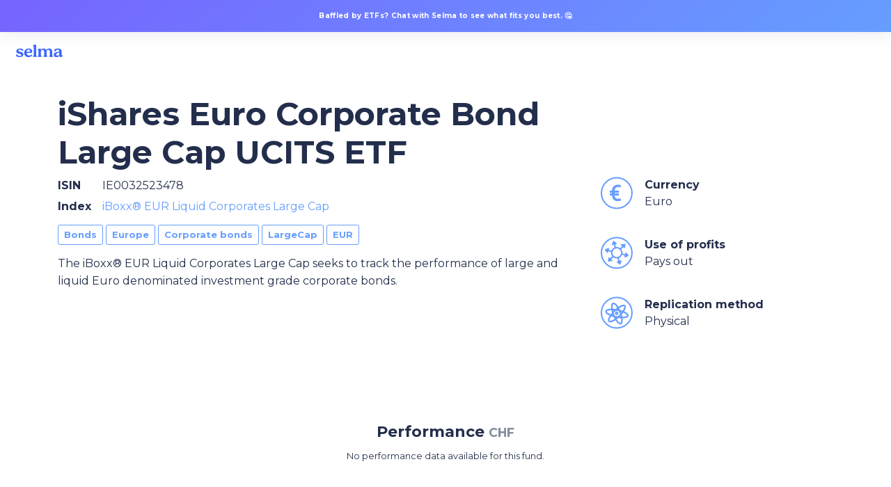

--- FILE ---
content_type: text/html; charset=utf-8
request_url: https://app.selma.com/de/fonds/ishares-euro-corporate-bond-large-cap-ucits-etf-ie0032523478
body_size: 8890
content:
<!DOCTYPE html><html class="no-js" lang="en"><head><meta content="text/html; charset=UTF-8" http-equiv="Content-Type" /><meta content="width=device-width, initial-scale=1.0 maximum-scale=1.0, viewport-fit=cover" name="viewport" /><meta content="en" http-equiv="content-language" /><meta content="none" name="msapplication-config" /><meta content="Selma Finance" name="author" /><meta content="iShares Euro Corporate Bond Large Cap UCITS ETF" name="og:title" /><meta content="Selma Finance" name="og:site_name" /><meta content="https://d1lvf68m8nboct.cloudfront.net/assets/selma-promo-a6862aa9f9dfc93e3722c3d322a4395fef22588ab26f3500b15a8147d619fcb2.png" name="og:image" /><meta content="https://app.selma.com/" name="og:url" /><meta content="iShares Euro Corporate Bond Large Cap UCITS ETF" name="twitter:title" /><meta content="@selmafinance" name="twitter:site" /><meta content="summary_large_image" name="twitter:card" /><meta content="https://d1lvf68m8nboct.cloudfront.net/assets/selma-promo-a6862aa9f9dfc93e3722c3d322a4395fef22588ab26f3500b15a8147d619fcb2.png" name="twitter:image" /><meta content="The iBoxx® EUR Liquid Corporates Large Cap seeks to track the performance of large and liquid Euro denominated investment grade corporate bonds." name="description" /><meta content="The iBoxx® EUR Liquid Corporates Large Cap seeks to track the performance of large and liquid Euro denominated investment grade corporate bonds." name="og:description" /><meta content="The iBoxx® EUR Liquid Corporates Large Cap seeks to track the performance of large and liquid Euro denominated investment grade corporate bonds." name="twitter:description" /><link href="https://app.selma.com/funds/ishares-euro-corporate-bond-large-cap-ucits-etf-ie0032523478" hreflang="en" rel="alternate" /><link href="https://app.selma.com/de/funds/ishares-euro-corporate-bond-large-cap-ucits-etf-ie0032523478" hreflang="de" rel="alternate" /><link href="https://app.selma.com/fr/funds/ishares-euro-corporate-bond-large-cap-ucits-etf-ie0032523478" hreflang="fr" rel="alternate" /><link href="https://app.selma.com/" rel="canonical" /><link href="https://d1lvf68m8nboct.cloudfront.net/assets/icons/favicon-32-5465b7719cdf5adba35e4e7157ddc53dcb7490348b9acfaa61d92885c6b9f44e.png" id="favicon" rel="shortcut icon" sizes="16x16 32x32 48x48" type="image/png" /><link href="https://d1lvf68m8nboct.cloudfront.net/assets/icons/favicon-4b1376318991942642aafb16eeb0b8c2c31855cf999041aa6016e3c9fa980aa9.svg" rel="icon" sizes="256x256 512x512 1024x1024" type="image/png" /><link href="https://d1lvf68m8nboct.cloudfront.net/assets/icons/icon-57-ddebeedcb380fb90ba40af9b464832cc7f350776d6a1c09473cf05d3192aa15c.png" rel="apple-touch-icon-precomposed" /><link href="https://d1lvf68m8nboct.cloudfront.net/assets/icons/icon-72-4b1724e35dfb6bc8e1645dc0d00f304bda0040a487f798c56e8ea095a3a338ba.png" rel="apple-touch-icon-precomposed" sizes="72x72" /><link href="https://d1lvf68m8nboct.cloudfront.net/assets/icons/icon-114-0cb4d17c886c5dd04824a22ced784dfd07c11b781bc0fa86c42739e6b2af6a38.png" rel="apple-touch-icon-precomposed" sizes="114x114" /><link href="https://d1lvf68m8nboct.cloudfront.net/assets/icons/icon-120-4ba390ca9610252e2c8de97fcf8c41ee98e29a5f40144f3006621987a660ae5f.png" rel="apple-touch-icon-precomposed" sizes="120x120" /><link href="https://d1lvf68m8nboct.cloudfront.net/assets/icons/icon-144-21847dfeacddc6af322ffaa05ce3c5139407df63be2ec84c0542b3081d42e495.png" rel="apple-touch-icon-precomposed" sizes="144x144" /><link href="https://d1lvf68m8nboct.cloudfront.net/assets/icons/icon-152-df19dc0b948d5958f1e5024a85a5cb4383ab44b4762332f72f09e8d8ddfb8246.png" rel="apple-touch-icon-precomposed" sizes="152x152" /><link href="https://d1lvf68m8nboct.cloudfront.net/assets/icons/icon-167-b802e30d607bc63551d6479d01017cf81fb4dd423d855acda8c21efada50388b.png" rel="apple-touch-icon-precomposed" sizes="167x167" /><link href="https://d1lvf68m8nboct.cloudfront.net/assets/icons/icon-180-b59333c9378c049afdf04d50e61121d9c17b1a35f5778346b34ba862d4628424.png" rel="apple-touch-icon-precomposed" sizes="180x180" /><title>iShares Euro Corporate Bond Large Cap UCITS ETF | Selma Finance</title><meta name="csrf-param" content="authenticity_token" />
<meta name="csrf-token" content="PxHaIYpedEZE1MV5UlnlMC0259_3-_HBbohr9OSlmmPFY9LR-FmJIybItvjxa2k0-vmzV4W7VURp9cyzitWawg" /><meta name="csp-nonce" content="a933e5ffecf019b4bce2b71f477d8962" /><link rel="stylesheet" crossorigin="anonymous" href="https://d1lvf68m8nboct.cloudfront.net/assets/application-48dc039d4f7805b95a7f02aa5be3e2adfcc1a71df21099ec289e889292ccc429.css" media="all" integrity="sha256-LxQtrEQtOARZwXMhBGTqdjj8pWoEv7nSpnxdFd+b2RY=" /><script src="https://d1lvf68m8nboct.cloudfront.net/assets/application-6b5c02912318f299242f2403e62655474f7cc1fe3c23eb3ce7027f0378ed338f.js" crossorigin="anonymous" defer="defer" integrity="sha256-nqDEkyeOkRmX9HNEGj5ip3lJDHMFC9jct+IK2tzxwjc=" nonce="a933e5ffecf019b4bce2b71f477d8962"></script><script src="https://d1lvf68m8nboct.cloudfront.net/assets/front-f95a83e5b48049dacfebc5de8696ebd1df6b96b7c5ed9b6eb8b3980ef8c99809.js" defer="defer" nonce="a933e5ffecf019b4bce2b71f477d8962"></script><script src="https://d1lvf68m8nboct.cloudfront.net/assets/funds-58afa78b9a34d52e681150bf7ced870c4b972e7e25f107fe72d6e064539294dc.js" crossorigin="anonymous" defer="defer" integrity="sha256-1XZ1PNt36rZ734wJ93uhS6bpy5JNDqTDwRNdKpqHyig=" nonce="a933e5ffecf019b4bce2b71f477d8962"></script><link rel="stylesheet" crossorigin="anonymous" href="https://d1lvf68m8nboct.cloudfront.net/assets/funds-b3c1561d82fec98b30cf13e4dcfe4b742021f2830e34402ac98ae6d146a5ed1a.css" media="all" integrity="sha256-o+qSpntAblpuHhcQ/IpCtC/kpeJJnDqhixehUe7jVVY=" /><script type="application/ld+json">{"@context":"http://schema.org","@type":"BreadcrumbList","itemListElement":[{"@type":"ListItem","position":0,"item":{"name":"Bonds"}},{"@type":"ListItem","position":1,"item":{"name":"Europe"}},{"@type":"ListItem","position":2,"item":{"name":"Corporate bonds"}},{"@type":"ListItem","position":3,"item":{"name":"LargeCap"}},{"@type":"ListItem","position":4,"item":{"name":"EUR"}}]}</script></head><body class="front"><a class="callout flash-callout hide-for-small-only promotion" data-closable="slide-out-top" href="/signup">Baffled by ETFs? Chat with Selma to see what fits you best. 🤔</a><div class="page-container"><div class="top-bar" id="top-bar"><div class="top-bar-right"><script nonce="a933e5ffecf019b4bce2b71f477d8962" type="application/json" id="js-react-on-rails-context">{"railsEnv":"production","inMailer":false,"i18nLocale":"en","i18nDefaultLocale":"en","rorVersion":"11.3.0","rorPro":false,"href":"https://app.selma.com/de/fonds/ishares-euro-corporate-bond-large-cap-ucits-etf-ie0032523478","location":"/de/fonds/ishares-euro-corporate-bond-large-cap-ucits-etf-ie0032523478","scheme":"https","host":"app.selma.com","port":null,"pathname":"/de/fonds/ishares-euro-corporate-bond-large-cap-ucits-etf-ie0032523478","search":null,"httpAcceptLanguage":null,"bugsnagApiKey":"ebd6f81f9813eafafe8ea049bc828883","intercomAppId":"q7z767vu","segmentApiKey":"V1QzpLBWkKFY9zaH3m32Ea46AlI46pB9","accountOpeningDelayed":false,"preview":false,"availableLocales":[{"key":"en","label":"English"},{"key":"de","label":"Deutsch"},{"key":"fr","label":"Français"}],"hiddenLocales":[],"pricingTiers":[{"amount":{"begin":0,"end":50000},"price":0.68},{"amount":{"begin":50000,"end":150000},"price":0.55},{"amount":{"begin":150000,"end":500000},"price":0.47},{"amount":{"begin":500000,"end":"Infinity"},"price":0.42}],"globalAverageExpenseRatio":0.23,"googlePlayUrl":"https://play.google.com/store/apps/details?id=com.selma.app","appStoreUrl":"https://apps.apple.com/app/selma-investment-assistant/id1530353773","serverSide":false}</script>
<div id="DropDownComponent-react-component-98967c3e-c7db-4c32-bc1a-494ca5292a62"></div>
      <script nonce="a933e5ffecf019b4bce2b71f477d8962" type="application/json" class="js-react-on-rails-component" data-component-name="DropDownComponent" data-dom-id="DropDownComponent-react-component-98967c3e-c7db-4c32-bc1a-494ca5292a62">{"id":"lang","testId":"language-selector-dropdown","label":"Language selector","options":[{"key":"en","label":"English","href":"/funds/ishares-euro-corporate-bond-large-cap-ucits-etf-ie0032523478"},{"key":"de","label":"Deutsch","href":"/de/funds/ishares-euro-corporate-bond-large-cap-ucits-etf-ie0032523478"},{"key":"fr","label":"Français","href":"/fr/funds/ishares-euro-corporate-bond-large-cap-ucits-etf-ie0032523478"}],"selectedOption":{"key":"en","label":"English"}}</script>
      
</div><div class="top-bar-left"><ul class="menu top-level-menu"><li><a class="top-bar-icon show-for-small-only" href="https://www.selma.com/" title="Selma Finance"><svg xmlns="http://www.w3.org/2000/svg" width="48" height="48" viewBox="0 0 48 48" fill="none">
<g clip-path="url(#clip0_5367_312)">
<path d="M24.1411 42C34.0822 42 42.1411 33.9411 42.1411 24C42.1411 14.0589 34.0822 6 24.1411 6C14.2 6 6.14111 14.0589 6.14111 24C6.14111 33.9411 14.2 42 24.1411 42Z" fill="currentColor"></path>
<path d="M15.5912 29.9747C15.5912 28.8413 16.5165 27.933 17.7517 27.933C18.693 27.933 19.2313 28.5285 19.8551 29.2184C20.7141 30.1685 21.7352 31.2979 24.1938 31.2979C26.6234 31.2979 27.8193 30.277 27.8193 29.068C27.8193 27.5182 25.9295 26.9137 23.6919 26.3091C23.5518 26.2704 23.4102 26.2316 23.2674 26.1925C20.0675 25.3158 16.2851 24.2794 16.2851 20.2981C16.2851 16.7821 19.448 14.25 24.7336 14.25C28.6297 14.25 32.0632 15.459 32.0632 17.6519C32.0632 18.8239 31.1379 19.4669 30.0962 19.4669C29.1825 19.4669 28.6624 18.9478 28.0702 18.3569C27.2877 17.576 26.3795 16.6695 24.2709 16.6695C22.3418 16.6695 21.1081 17.6148 21.1081 18.7868C21.1081 20.4876 23.2642 21.0449 25.7497 21.6873C25.8605 21.716 25.9718 21.7448 26.0837 21.7738C29.2088 22.605 32.7178 23.6644 32.7178 27.4071C32.7178 31.1497 29.4779 33.7204 23.5377 33.7204C19.3724 33.7204 15.5912 32.2076 15.5912 29.9777V29.9747Z" fill="#DAEEFD"></path>
</g>
<defs>
<clipPath id="clip0_5367_312">
<rect width="36" height="36" fill="white" transform="translate(6 6)"></rect>
</clipPath>
</defs>
</svg></a><a class="top-bar-logo top-bar-icon show-for-medium" href="https://www.selma.com/" title="Selma Finance"><svg xmlns="http://www.w3.org/2000/svg" width="105" height="48" viewBox="0 0 105 48" fill="none">
<path d="M43.3449 31.1342C43.3449 31.5901 43.6821 31.8548 44.2105 31.8548L44.2076 31.8538H48.1249C48.6778 31.8538 49.0141 31.5892 49.0141 31.1088C49.0141 30.8686 48.918 30.6765 48.6298 30.3883L48.3416 30.0755C48.0053 29.7393 47.8848 29.3315 47.8848 28.4178V14.8877C47.8848 14.3357 47.525 14.071 47.0682 14.071C46.876 14.071 46.6358 14.1191 46.4437 14.1671L44.089 14.6955C43.6566 14.7925 43.3439 15.0807 43.3439 15.465C43.3439 15.7288 43.44 15.8974 43.7047 16.1856L44.0174 16.5218C44.3536 16.8581 44.4742 17.2913 44.4742 18.108V28.4188C44.4742 29.3559 44.3536 29.7157 44.0174 30.0765L43.7292 30.3892C43.441 30.6774 43.3449 30.8696 43.3449 31.1342Z" fill="currentColor"></path>
<path fill-rule="evenodd" clip-rule="evenodd" d="M42.2617 29.1384C42.2617 29.5227 42.0215 29.9069 41.5167 30.3638C40.3148 31.5411 38.5846 32.094 36.8544 32.094C33.1057 32.094 30.7265 29.6187 30.7265 26.0377C30.7265 22.2645 33.4419 19.7176 37.071 19.7176C40.1952 19.7176 42.2862 21.544 42.2862 24.1398C42.2862 25.2936 41.7098 25.9181 40.7481 25.9181H34.2359C34.4526 28.3453 35.726 29.8834 38.0327 29.8834C39.2345 29.8834 40.1472 29.4511 40.8687 28.8737C40.889 28.8602 40.9092 28.8466 40.9293 28.8331C41.1943 28.6554 41.4419 28.4894 41.7098 28.4894C42.046 28.4894 42.2627 28.7541 42.2627 29.1384H42.2617ZM34.2595 24.428H37.9846C38.513 24.428 39.162 24.2839 39.162 23.4183C39.162 22.289 38.513 21.1832 36.9749 21.1832C35.4368 21.1832 34.4516 22.4086 34.2595 24.4271V24.428Z" fill="currentColor"></path>
<path d="M19 29.7157C19 28.9952 19.5764 28.4178 20.346 28.4178C20.9324 28.4178 21.2677 28.7963 21.6564 29.2349C22.1915 29.8389 22.8276 30.5568 24.3593 30.5568C25.8729 30.5568 26.618 29.9079 26.618 29.1393C26.618 28.1541 25.4406 27.7698 24.0466 27.3855C23.9593 27.3609 23.8711 27.3362 23.7822 27.3114C21.7887 26.754 19.4323 26.0952 19.4323 23.5643C19.4323 21.3292 21.4027 19.7195 24.6956 19.7195C27.1228 19.7195 29.2618 20.4881 29.2618 21.8821C29.2618 22.6271 28.6854 23.0359 28.0364 23.0359C27.4672 23.0359 27.1432 22.7059 26.7743 22.3303C26.2868 21.8338 25.7209 21.2576 24.4074 21.2576C23.2055 21.2576 22.4369 21.8585 22.4369 22.6036C22.4369 23.6847 23.7802 24.039 25.3286 24.4474C25.3976 24.4656 25.467 24.4839 25.5367 24.5024C27.4836 25.0308 29.6697 25.7043 29.6697 28.0835C29.6697 30.4627 27.6512 32.0968 23.9505 32.0968C21.3557 32.0968 19 31.1352 19 29.7176V29.7157Z" fill="currentColor"></path>
<path d="M51.1069 31.8548C50.5786 31.8548 50.2423 31.5901 50.2423 31.1342C50.2423 30.798 50.4344 30.5813 50.6266 30.3892L50.9148 30.0765C51.2511 29.7157 51.3716 29.3795 51.3716 28.4188V23.7564C51.3716 22.9634 51.2511 22.5311 50.9148 22.1948L50.6021 21.8821C50.5927 21.8717 50.5835 21.8615 50.5744 21.8514C50.3733 21.6291 50.2414 21.4833 50.2414 21.1616C50.2414 20.7773 50.5296 20.489 50.9864 20.3685L53.2695 19.8156C53.4861 19.7431 53.6538 19.7195 53.7979 19.7195C54.3028 19.7195 54.591 20.0322 54.591 20.5361V21.8576H54.6635C55.5046 20.5361 57.1388 19.7186 58.7729 19.7186C60.6237 19.7186 61.8011 20.6077 62.4501 21.9292H62.5226C63.5558 20.4636 65.0459 19.7186 66.8006 19.7186C69.2994 19.7186 71.0061 21.2086 71.0061 24.2848V28.4178C71.0061 29.3315 71.1267 29.7638 71.463 30.0755L71.7757 30.3883C71.7853 30.3979 71.7951 30.4076 71.805 30.4175C71.9683 30.5794 72.16 30.7696 72.16 31.1088C72.16 31.5892 71.8237 31.8538 71.2708 31.8538H67.4496C66.8967 31.8538 66.5604 31.5892 66.5604 31.1088C66.5604 30.7481 66.7526 30.5324 66.9212 30.3883L67.1614 30.1236C67.4741 29.8109 67.6182 29.4991 67.6182 28.4659V24.429C67.6182 22.5781 66.8976 21.689 65.5517 21.689C64.0616 21.689 62.8843 22.9144 62.8843 23.8996V28.4659C62.8843 29.4511 63.0284 29.7873 63.3646 30.1236L63.6048 30.3883C63.7489 30.5324 63.9411 30.749 63.9411 31.1088C63.9411 31.5892 63.6048 31.8538 63.0519 31.8538H59.3268C58.7739 31.8538 58.4376 31.5892 58.4376 31.1088C58.4376 30.7245 58.6298 30.5324 58.7984 30.3883L59.0386 30.1236C59.3513 29.7873 59.4954 29.4746 59.4954 28.4659V24.429C59.4954 22.6026 58.7748 21.689 57.4289 21.689C55.9388 21.689 54.785 22.9144 54.785 23.8996V28.4659C54.785 29.4511 54.9056 29.7873 55.2418 30.1236L55.482 30.3883C55.6261 30.5324 55.8183 30.749 55.8183 31.1088C55.8183 31.5892 55.482 31.8538 54.9291 31.8538H51.1079L51.1069 31.8548Z" fill="currentColor"></path>
<path fill-rule="evenodd" clip-rule="evenodd" d="M85.4211 29.7009C85.0201 29.5252 84.558 29.3227 84.558 28.4659L84.5589 28.4649V24.0673C84.5589 21.2557 82.7326 19.7176 79.1516 19.7176C76.3165 19.7176 73.8648 20.7989 73.8648 22.3851C73.8648 23.1781 74.4412 23.6585 75.2823 23.6585C76.1284 23.6585 76.4228 23.1531 76.7388 22.6105C77.1049 21.982 77.5 21.3038 78.8153 21.3038C80.2328 21.3038 81.17 22.2654 81.17 23.9957V24.476C75.2107 24.6927 73.2158 26.3268 73.2158 28.7296C73.2158 30.8441 74.7539 32.094 77.1566 32.094C79.0319 32.094 80.425 31.1333 81.3866 30.0755H81.4582V30.8451C81.4582 31.6381 81.8425 32.0705 82.5395 32.0705C83.2365 32.0705 84.4139 31.6862 85.1834 31.2774C85.7353 30.9647 86 30.7245 86 30.3402C86 29.9544 85.7285 29.8355 85.4211 29.7009ZM81.1691 25.871V27.9375H81.17C81.17 29.0668 79.9201 30.1245 78.5261 30.1245C77.3968 30.1245 76.6273 29.5001 76.6273 28.3462C76.6273 26.7601 78.3095 26.0396 81.1691 25.871Z" fill="currentColor"></path>
</svg></a></li></ul></div></div><div class="content-container"><section><div class="row large-11 large-centered medium-12 columns"><div class="small-12 large-8 column"><h1 class="fund-name">iShares Euro Corporate Bond Large Cap UCITS ETF</h1> </div></div><div class="row large-11 large-centered medium-12 columns"><div class="small-12 medium-8 columns"><dl class="fund-info"><dt>ISIN</dt><dd>IE0032523478</dd><dt>Index</dt><dd><a href="/indices/16">iBoxx® EUR Liquid Corporates Large Cap</a></dd></dl><p><span class="fund-tag">Bonds</span> <span class="fund-tag">Europe</span> <span class="fund-tag">Corporate bonds</span> <span class="fund-tag">LargeCap</span> <span class="fund-tag">EUR</span> </p><p>The iBoxx® EUR Liquid Corporates Large Cap seeks to track the performance of large and liquid Euro denominated investment grade corporate bonds.</p></div><div class="small-12 medium-4 columns"><div class="media-object"><div class="media-object-section middle text-center"><div class="stat selma-badge"><svg xmlns="http://www.w3.org/2000/svg" width="48" height="48" viewBox="0 0 48 48"><circle cx="23.957" cy="23.479" r="21.957"></circle><path d="M29.369 31.261a.494.494 0 0 0-.425-.052c-.932.311-1.962.462-3.15.462-1.733 0-2.777-.354-3.491-1.185-.793-.923-1.188-1.984-1.285-3.486H26.5a.5.5 0 0 0 .5-.5v-2a.5.5 0 0 0-.5-.5H21v-1h5.5a.5.5 0 0 0 .5-.5v-2a.5.5 0 0 0-.5-.5h-5.461c.116-1.633.548-2.888 1.286-3.736.838-.963 2-1.452 3.455-1.452 1.154 0 2.191.153 3.17.468a.5.5 0 0 0 .65-.415l.304-2.466a.5.5 0 0 0-.385-.548c-1.445-.33-2.678-.491-3.77-.491-2.448 0-4.594.857-6.205 2.48-1.512 1.523-2.273 3.437-2.437 6.161H14.5a.5.5 0 0 0-.5.5V23h3v1h-2.5a.5.5 0 0 0-.5.5V27h3.111c.158 1.958.921 4.421 2.368 5.909 1.479 1.521 3.534 2.26 6.285 2.26 1.129 0 2.324-.169 3.764-.531a.501.501 0 0 0 .375-.546l-.304-2.469a.502.502 0 0 0-.23-.362z"></path></svg></div></div><div class="media-object-section"><strong>Currency</strong><br />Euro</div></div><div class="media-object"><div class="media-object-section middle text-center"><div class="stat selma-badge"><svg xmlns="http://www.w3.org/2000/svg" width="48" height="48" viewBox="0 0 48 48"><circle cx="23.957" cy="23.479" r="21.957"></circle><path style="fill:none;stroke:#649cff;stroke-width:2;stroke-miterlimit:10" d="M31.252 23.25c0-3.999-3.254-7.252-7.252-7.252-3.999 0-7.252 3.253-7.252 7.252 0 3.998 3.253 7.252 7.252 7.252 3.998 0 7.252-3.254 7.252-7.252z"></path><path d="M29.717 34.303l-1.572.379-1.174-4.676a1.001 1.001 0 0 0-1.94.488l1.169 4.655-1.348.325a.999.999 0 0 0-.41 1.736l3.271 2.756a1.008 1.008 0 0 0 .884.205c.312-.077.566-.298.688-.595l1.594-3.927a.998.998 0 0 0-1.162-1.346zM40.783 26.836l-2.604-3.343a1.002 1.002 0 0 0-1.748.331l-.458 1.551-4.635-1.321a1 1 0 0 0-.548 1.924l4.617 1.315-.394 1.329a.996.996 0 0 0 1.3 1.224l4.021-1.457a.997.997 0 0 0 .449-1.553zM29.062 19.016c.25 0 .502-.094.695-.282l3.447-3.34.955 1.005a.998.998 0 0 0 1.012.269 1 1 0 0 0 .697-.782l.751-4.212a1.001 1.001 0 0 0-1.122-1.166l-4.197.584a.998.998 0 1 0-.587 1.679l1.114 1.173-3.46 3.353a1 1 0 0 0 .695 1.719zM18.047 12.224a.985.985 0 0 0 .234-.028l1.574-.379 1.174 4.674a1 1 0 1 0 1.94-.487L21.8 11.349l1.348-.325a1 1 0 0 0 .41-1.737l-3.272-2.756a1.005 1.005 0 0 0-1.573.39l-1.594 3.928a.998.998 0 0 0 .928 1.375zM12.027 21.123l4.635 1.321a1 1 0 0 0 .547-1.924l-4.616-1.315.393-1.33a1 1 0 0 0-1.299-1.223l-4.022 1.456a1 1 0 0 0-.449 1.555l2.604 3.344a1.001 1.001 0 0 0 1.748-.331l.459-1.553zM18.242 27.766l-3.447 3.34-.956-1.006a.996.996 0 0 0-1.012-.268.997.997 0 0 0-.697.781l-.751 4.211a1 1 0 0 0 1.122 1.166l4.199-.584a1 1 0 0 0 .587-1.679l-1.115-1.173 3.461-3.354a1 1 0 1 0-1.391-1.434z"></path></svg></div></div><div class="media-object-section"><strong>Use of profits</strong><br />Pays out</div></div><div class="media-object"><div class="media-object-section middle text-center"><div class="stat selma-badge"><svg xmlns="http://www.w3.org/2000/svg" width="48" height="48" viewBox="0 0 48 48"><circle cx="23.957" cy="23.479" r="21.957"></circle><path d="M40.49 25.649c-.93-1.429-2.998-2.857-5.806-4.109 1.571-2.506 2.454-4.771 2.427-6.447-.021-1.247-.53-1.979-.953-2.372-.586-.545-1.375-.822-2.348-.822-1.912 0-4.55 1.111-7.434 3.037-2.176-3.466-4.686-6.029-6.99-6.029-.335 0-.66.054-.966.161-.558.194-1.338.67-1.881 1.833-.715 1.529-.859 3.938-.486 6.827-5.053.061-8.097 1.28-8.577 3.455-.12.543-.124 1.404.535 2.417.929 1.429 2.998 2.857 5.806 4.109-1.572 2.506-2.455 4.771-2.427 6.448.021 1.246.53 1.978.953 2.371.586.545 1.375.822 2.347.822 1.913 0 4.55-1.111 7.434-3.037 2.176 3.467 4.686 6.029 6.991 6.029.335 0 .66-.054.967-.16.558-.195 1.337-.671 1.88-1.832.716-1.529.858-3.939.486-6.828 5.054-.062 8.099-1.281 8.578-3.457.119-.542.122-1.402-.536-2.416zm-6.679-11.466c.259 0 .605.036.791.209.18.167.222.494.226.738.02 1.177-.763 3.156-2.304 5.536a44.763 44.763 0 0 0-3.701-1.171 42.812 42.812 0 0 0-1.286-2.572c2.69-1.806 4.954-2.74 6.274-2.74zm-6.706 13.04c-.518.516-1.033.998-1.545 1.465a49.746 49.746 0 0 1-4.252-.869 47.84 47.84 0 0 1-.779-1.926 47.264 47.264 0 0 1-.755-2.169c.51-.56 1.047-1.126 1.62-1.696a47.955 47.955 0 0 1 1.544-1.464c.708.113 1.422.241 2.14.387.729.149 1.429.312 2.111.481.265.619.526 1.254.779 1.927.278.74.526 1.463.753 2.171a45.513 45.513 0 0 1-1.616 1.693zm2.35.864c.092.364.176.721.252 1.071a44.321 44.321 0 0 1-1.211-.103c.072-.072.146-.142.22-.214.253-.25.497-.502.739-.754zm-6.134 2.515c-.169.135-.335.26-.503.389-.094-.177-.188-.363-.281-.546.144.03.284.063.428.093.119.024.237.04.356.064zm-4.929-3.905c.042.113.09.227.134.34-.408-.129-.805-.26-1.188-.395.225-.299.461-.601.707-.906.112.32.226.639.347.961zm.644-5.525a35.3 35.3 0 0 1-.256-1.081c.402.026.812.064 1.225.103l-.221.214c-.255.254-.502.509-.748.764zm6.144-2.524c.169-.135.335-.259.502-.388.094.176.188.362.281.545-.144-.03-.283-.063-.427-.093-.12-.024-.237-.04-.356-.064zm4.927 3.906c-.043-.113-.091-.228-.135-.342.408.129.807.261 1.19.396-.226.299-.462.602-.708.908-.112-.32-.225-.64-.347-.962zm-11.5-10.686c.166-.354.356-.571.565-.644a.658.658 0 0 1 .214-.034c1.073 0 3.062 1.74 5.14 5.066a44.955 44.955 0 0 0-2.322 1.899 45.55 45.55 0 0 0-3.848-.378c-.395-2.79-.243-4.852.251-5.909zM9.925 22.356c-.126-.194-.266-.47-.219-.682.142-.645 2.095-1.667 6.729-1.67.207 1.017.466 2.073.78 3.158a42.084 42.084 0 0 0-2.088 2.62c-2.723-1.168-4.547-2.418-5.202-3.426zm4.764 12.71c-.258 0-.605-.035-.791-.209-.179-.166-.221-.492-.225-.738-.02-1.176.763-3.156 2.304-5.535a45.49 45.49 0 0 0 3.699 1.17c.403.877.834 1.739 1.287 2.574-2.69 1.805-4.954 2.738-6.274 2.738zm15.203 2.317c-.166.355-.355.571-.563.645a.683.683 0 0 1-.215.033c-1.073 0-3.063-1.74-5.141-5.066a45.082 45.082 0 0 0 2.322-1.9c1.312.182 2.598.313 3.828.378.389 2.74.27 4.839-.231 5.91zm8.902-9.808c-.142.645-2.096 1.667-6.729 1.67a40.364 40.364 0 0 0-.78-3.157 41.11 41.11 0 0 0 2.089-2.621c2.723 1.169 4.547 2.42 5.201 3.427.126.194.266.469.219.681z"></path><circle cx="24" cy="24.25" r="1.5"></circle></svg></div></div><div class="media-object-section"><strong>Replication method</strong><br />Physical</div></div></div></div></section><div class="light-blue-group"></div><section><div class="row large-11 large-centered medium-12 columns heading-row"><h2>Performance <small>CHF</small></h2></div><div class="row large-11 large-centered medium-12 small-collapse medium-uncollapse"><div class="small-12 columns text-center"><p><small>No performance data available for this fund.</small></p></div></div></section><section><div class="row large-11 large-centered medium-12 heading-row"><h2>Stock Exchange Listings</h2></div><div class="row large-11 large-centered medium-12 columns small-collapse medium-uncollapse"><div class="small-12 column small-contain"><table class="selma-table textual-table"><colgroup><col /><col class="narrow" /><col class="narrow" /><col class="narrow" /><col class="narrow" /></colgroup><tr><th>Exchange</th><th>Currency</th><th>Ticker</th><th>Bloomberg</th><th>Reuters</th></tr><tr><td>London Stock Exchange</td><td>EUR</td><td>IBCX</td><td>IBCX LNINAVBXCG</td><td>IBCX.L</td></tr><tr><td>Borsa Italiana</td><td>EUR</td><td>IBCX</td><td>IBCX IMINAVBXCG</td><td>IBCX.MI</td></tr><tr><td>Euronext Amsterdam</td><td>EUR</td><td>IBCX</td><td>IBCX NAINAVBXCG</td><td>IBCX.AS</td></tr><tr><td>SIX Swiss Exchange</td><td>CHF</td><td>IBCX</td><td>IBCX SWINAVEURC</td><td>IBCX.S</td></tr></table></div></div></section></div></div></body></html>

--- FILE ---
content_type: text/css
request_url: https://d1lvf68m8nboct.cloudfront.net/assets/application-48dc039d4f7805b95a7f02aa5be3e2adfcc1a71df21099ec289e889292ccc429.css
body_size: 53764
content:
@import url("https://fonts.googleapis.com/css?family=Roboto:400,100,300,400italic,500,700|Montserrat:400,500,700,400i|Merriweather:700&subset=latin,latin-ext");@media print,screen and (min-width: 40em){.reveal.large,.reveal.small,.reveal.tiny,.reveal{right:auto;left:auto;margin:0 auto}}/*! normalize.css v8.0.0 | MIT License | github.com/necolas/normalize.css */html{line-height:1.15;-webkit-text-size-adjust:100%}body{margin:0}h1{font-size:2em;margin:0.67em 0}hr{box-sizing:content-box;height:0;overflow:visible}pre{font-family:monospace, monospace;font-size:1em}a{background-color:transparent}abbr[title]{border-bottom:none;text-decoration:underline;-webkit-text-decoration:underline dotted;text-decoration:underline dotted}b,strong{font-weight:bolder}code,kbd,samp{font-family:monospace, monospace;font-size:1em}small{font-size:80%}sub,sup{font-size:75%;line-height:0;position:relative;vertical-align:baseline}sub{bottom:-0.25em}sup{top:-0.5em}img{border-style:none}button,input,optgroup,select,textarea{font-family:inherit;font-size:100%;line-height:1.15;margin:0}button,input{overflow:visible}button,select{text-transform:none}button,[type="button"],[type="reset"],[type="submit"]{-webkit-appearance:button}button::-moz-focus-inner,[type="button"]::-moz-focus-inner,[type="reset"]::-moz-focus-inner,[type="submit"]::-moz-focus-inner{border-style:none;padding:0}button:-moz-focusring,[type="button"]:-moz-focusring,[type="reset"]:-moz-focusring,[type="submit"]:-moz-focusring{outline:1px dotted ButtonText}fieldset{padding:0.35em 0.75em 0.625em}legend{box-sizing:border-box;color:inherit;display:table;max-width:100%;padding:0;white-space:normal}progress{vertical-align:baseline}textarea{overflow:auto}[type="checkbox"],[type="radio"]{box-sizing:border-box;padding:0}[type="number"]::-webkit-inner-spin-button,[type="number"]::-webkit-outer-spin-button{height:auto}[type="search"]{-webkit-appearance:textfield;outline-offset:-2px}[type="search"]::-webkit-search-decoration{-webkit-appearance:none}::-webkit-file-upload-button{-webkit-appearance:button;font:inherit}details{display:block}summary{display:list-item}template{display:none}[hidden]{display:none}.foundation-mq{font-family:"small=0em&medium=40em&large=64em&xlarge=75em&xxlarge=90em"}html{box-sizing:border-box;font-size:16px}*,*::before,*::after{box-sizing:inherit}body{margin:0;padding:0;background:#ffffff;font-family:Montserrat, Roboto, "Helvetica Neue", Helvetica, Arial, sans-serif;font-weight:400;line-height:1.5;color:#232E4C;-webkit-font-smoothing:antialiased;-moz-osx-font-smoothing:grayscale}img{display:inline-block;vertical-align:middle;max-width:100%;height:auto;-ms-interpolation-mode:bicubic}textarea{height:auto;min-height:50px;border-radius:3px}select{box-sizing:border-box;width:100%;border-radius:3px}.map_canvas img,.map_canvas embed,.map_canvas object,.mqa-display img,.mqa-display embed,.mqa-display object{max-width:none !important}button{padding:0;-webkit-appearance:none;-moz-appearance:none;appearance:none;border:0;border-radius:3px;background:transparent;line-height:1;cursor:auto}[data-whatinput='mouse'] button{outline:0}pre{overflow:auto}button,input,optgroup,select,textarea{font-family:inherit}.is-visible{display:block !important}.is-hidden{display:none !important}.row{max-width:75rem;margin-right:auto;margin-left:auto}.row::before,.row::after{display:table;content:' '}.row::after{clear:both}.row.collapse>.column,.row.collapse>.columns{padding-right:0;padding-left:0}.row .row{margin-right:-0.625rem;margin-left:-0.625rem}@media print,screen and (min-width: 40em){.row .row{margin-right:-0.9375rem;margin-left:-0.9375rem}}@media print,screen and (min-width: 64em){.row .row{margin-right:-0.9375rem;margin-left:-0.9375rem}}.row .row.collapse{margin-right:0;margin-left:0}.row.expanded{max-width:none}.row.expanded .row{margin-right:auto;margin-left:auto}.row:not(.expanded) .row{max-width:none}.row.gutter-small>.column,.row.gutter-small>.columns{padding-right:0.625rem;padding-left:0.625rem}.row.gutter-medium>.column,.row.gutter-medium>.columns{padding-right:0.9375rem;padding-left:0.9375rem}.column,.columns{width:100%;float:left;padding-right:0.625rem;padding-left:0.625rem}@media print,screen and (min-width: 40em){.column,.columns{padding-right:0.9375rem;padding-left:0.9375rem}}.column,.columns,.column:last-child:not(:first-child){float:left;clear:none}.column:last-child:not(:first-child),.columns:last-child:not(:first-child){float:right}.column.end:last-child:last-child,.end.columns:last-child:last-child{float:left}.column.row.row,.row.row.columns{float:none}.row .column.row.row,.row .row.row.columns{margin-right:0;margin-left:0;padding-right:0;padding-left:0}.small-1{width:8.3333333333%}.small-push-1{position:relative;left:8.3333333333%}.small-pull-1{position:relative;left:-8.3333333333%}.small-offset-0{margin-left:0%}.small-2{width:16.6666666667%}.small-push-2{position:relative;left:16.6666666667%}.small-pull-2{position:relative;left:-16.6666666667%}.small-offset-1{margin-left:8.3333333333%}.small-3{width:25%}.small-push-3{position:relative;left:25%}.small-pull-3{position:relative;left:-25%}.small-offset-2{margin-left:16.6666666667%}.small-4{width:33.3333333333%}.small-push-4{position:relative;left:33.3333333333%}.small-pull-4{position:relative;left:-33.3333333333%}.small-offset-3{margin-left:25%}.small-5{width:41.6666666667%}.small-push-5{position:relative;left:41.6666666667%}.small-pull-5{position:relative;left:-41.6666666667%}.small-offset-4{margin-left:33.3333333333%}.small-6{width:50%}.small-push-6{position:relative;left:50%}.small-pull-6{position:relative;left:-50%}.small-offset-5{margin-left:41.6666666667%}.small-7{width:58.3333333333%}.small-push-7{position:relative;left:58.3333333333%}.small-pull-7{position:relative;left:-58.3333333333%}.small-offset-6{margin-left:50%}.small-8{width:66.6666666667%}.small-push-8{position:relative;left:66.6666666667%}.small-pull-8{position:relative;left:-66.6666666667%}.small-offset-7{margin-left:58.3333333333%}.small-9{width:75%}.small-push-9{position:relative;left:75%}.small-pull-9{position:relative;left:-75%}.small-offset-8{margin-left:66.6666666667%}.small-10{width:83.3333333333%}.small-push-10{position:relative;left:83.3333333333%}.small-pull-10{position:relative;left:-83.3333333333%}.small-offset-9{margin-left:75%}.small-11{width:91.6666666667%}.small-push-11{position:relative;left:91.6666666667%}.small-pull-11{position:relative;left:-91.6666666667%}.small-offset-10{margin-left:83.3333333333%}.small-12{width:100%}.small-offset-11{margin-left:91.6666666667%}.small-up-1>.column,.small-up-1>.columns{float:left;width:100%}.small-up-1>.column:nth-of-type(1n),.small-up-1>.columns:nth-of-type(1n){clear:none}.small-up-1>.column:nth-of-type(1n+1),.small-up-1>.columns:nth-of-type(1n+1){clear:both}.small-up-1>.column:last-child,.small-up-1>.columns:last-child{float:left}.small-up-2>.column,.small-up-2>.columns{float:left;width:50%}.small-up-2>.column:nth-of-type(1n),.small-up-2>.columns:nth-of-type(1n){clear:none}.small-up-2>.column:nth-of-type(2n+1),.small-up-2>.columns:nth-of-type(2n+1){clear:both}.small-up-2>.column:last-child,.small-up-2>.columns:last-child{float:left}.small-up-3>.column,.small-up-3>.columns{float:left;width:33.3333333333%}.small-up-3>.column:nth-of-type(1n),.small-up-3>.columns:nth-of-type(1n){clear:none}.small-up-3>.column:nth-of-type(3n+1),.small-up-3>.columns:nth-of-type(3n+1){clear:both}.small-up-3>.column:last-child,.small-up-3>.columns:last-child{float:left}.small-up-4>.column,.small-up-4>.columns{float:left;width:25%}.small-up-4>.column:nth-of-type(1n),.small-up-4>.columns:nth-of-type(1n){clear:none}.small-up-4>.column:nth-of-type(4n+1),.small-up-4>.columns:nth-of-type(4n+1){clear:both}.small-up-4>.column:last-child,.small-up-4>.columns:last-child{float:left}.small-up-5>.column,.small-up-5>.columns{float:left;width:20%}.small-up-5>.column:nth-of-type(1n),.small-up-5>.columns:nth-of-type(1n){clear:none}.small-up-5>.column:nth-of-type(5n+1),.small-up-5>.columns:nth-of-type(5n+1){clear:both}.small-up-5>.column:last-child,.small-up-5>.columns:last-child{float:left}.small-up-6>.column,.small-up-6>.columns{float:left;width:16.6666666667%}.small-up-6>.column:nth-of-type(1n),.small-up-6>.columns:nth-of-type(1n){clear:none}.small-up-6>.column:nth-of-type(6n+1),.small-up-6>.columns:nth-of-type(6n+1){clear:both}.small-up-6>.column:last-child,.small-up-6>.columns:last-child{float:left}.small-up-7>.column,.small-up-7>.columns{float:left;width:14.2857142857%}.small-up-7>.column:nth-of-type(1n),.small-up-7>.columns:nth-of-type(1n){clear:none}.small-up-7>.column:nth-of-type(7n+1),.small-up-7>.columns:nth-of-type(7n+1){clear:both}.small-up-7>.column:last-child,.small-up-7>.columns:last-child{float:left}.small-up-8>.column,.small-up-8>.columns{float:left;width:12.5%}.small-up-8>.column:nth-of-type(1n),.small-up-8>.columns:nth-of-type(1n){clear:none}.small-up-8>.column:nth-of-type(8n+1),.small-up-8>.columns:nth-of-type(8n+1){clear:both}.small-up-8>.column:last-child,.small-up-8>.columns:last-child{float:left}.small-collapse>.column,.small-collapse>.columns{padding-right:0;padding-left:0}.small-collapse .row{margin-right:0;margin-left:0}.expanded.row .small-collapse.row{margin-right:0;margin-left:0}.small-uncollapse>.column,.small-uncollapse>.columns{padding-right:0.625rem;padding-left:0.625rem}.small-centered{margin-right:auto;margin-left:auto}.small-centered,.small-centered:last-child:not(:first-child){float:none;clear:both}.small-uncentered,.small-push-0,.small-pull-0{position:static;margin-right:0;margin-left:0}.small-uncentered,.small-uncentered:last-child:not(:first-child),.small-push-0,.small-push-0:last-child:not(:first-child),.small-pull-0,.small-pull-0:last-child:not(:first-child){float:left;clear:none}.small-uncentered:last-child:not(:first-child),.small-push-0:last-child:not(:first-child),.small-pull-0:last-child:not(:first-child){float:right}@media print,screen and (min-width: 40em){.medium-1{width:8.3333333333%}.medium-push-1{position:relative;left:8.3333333333%}.medium-pull-1{position:relative;left:-8.3333333333%}.medium-offset-0{margin-left:0%}.medium-2{width:16.6666666667%}.medium-push-2{position:relative;left:16.6666666667%}.medium-pull-2{position:relative;left:-16.6666666667%}.medium-offset-1{margin-left:8.3333333333%}.medium-3{width:25%}.medium-push-3{position:relative;left:25%}.medium-pull-3{position:relative;left:-25%}.medium-offset-2{margin-left:16.6666666667%}.medium-4{width:33.3333333333%}.medium-push-4{position:relative;left:33.3333333333%}.medium-pull-4{position:relative;left:-33.3333333333%}.medium-offset-3{margin-left:25%}.medium-5{width:41.6666666667%}.medium-push-5{position:relative;left:41.6666666667%}.medium-pull-5{position:relative;left:-41.6666666667%}.medium-offset-4{margin-left:33.3333333333%}.medium-6{width:50%}.medium-push-6{position:relative;left:50%}.medium-pull-6{position:relative;left:-50%}.medium-offset-5{margin-left:41.6666666667%}.medium-7{width:58.3333333333%}.medium-push-7{position:relative;left:58.3333333333%}.medium-pull-7{position:relative;left:-58.3333333333%}.medium-offset-6{margin-left:50%}.medium-8{width:66.6666666667%}.medium-push-8{position:relative;left:66.6666666667%}.medium-pull-8{position:relative;left:-66.6666666667%}.medium-offset-7{margin-left:58.3333333333%}.medium-9{width:75%}.medium-push-9{position:relative;left:75%}.medium-pull-9{position:relative;left:-75%}.medium-offset-8{margin-left:66.6666666667%}.medium-10{width:83.3333333333%}.medium-push-10{position:relative;left:83.3333333333%}.medium-pull-10{position:relative;left:-83.3333333333%}.medium-offset-9{margin-left:75%}.medium-11{width:91.6666666667%}.medium-push-11{position:relative;left:91.6666666667%}.medium-pull-11{position:relative;left:-91.6666666667%}.medium-offset-10{margin-left:83.3333333333%}.medium-12{width:100%}.medium-offset-11{margin-left:91.6666666667%}.medium-up-1>.column,.medium-up-1>.columns{float:left;width:100%}.medium-up-1>.column:nth-of-type(1n),.medium-up-1>.columns:nth-of-type(1n){clear:none}.medium-up-1>.column:nth-of-type(1n+1),.medium-up-1>.columns:nth-of-type(1n+1){clear:both}.medium-up-1>.column:last-child,.medium-up-1>.columns:last-child{float:left}.medium-up-2>.column,.medium-up-2>.columns{float:left;width:50%}.medium-up-2>.column:nth-of-type(1n),.medium-up-2>.columns:nth-of-type(1n){clear:none}.medium-up-2>.column:nth-of-type(2n+1),.medium-up-2>.columns:nth-of-type(2n+1){clear:both}.medium-up-2>.column:last-child,.medium-up-2>.columns:last-child{float:left}.medium-up-3>.column,.medium-up-3>.columns{float:left;width:33.3333333333%}.medium-up-3>.column:nth-of-type(1n),.medium-up-3>.columns:nth-of-type(1n){clear:none}.medium-up-3>.column:nth-of-type(3n+1),.medium-up-3>.columns:nth-of-type(3n+1){clear:both}.medium-up-3>.column:last-child,.medium-up-3>.columns:last-child{float:left}.medium-up-4>.column,.medium-up-4>.columns{float:left;width:25%}.medium-up-4>.column:nth-of-type(1n),.medium-up-4>.columns:nth-of-type(1n){clear:none}.medium-up-4>.column:nth-of-type(4n+1),.medium-up-4>.columns:nth-of-type(4n+1){clear:both}.medium-up-4>.column:last-child,.medium-up-4>.columns:last-child{float:left}.medium-up-5>.column,.medium-up-5>.columns{float:left;width:20%}.medium-up-5>.column:nth-of-type(1n),.medium-up-5>.columns:nth-of-type(1n){clear:none}.medium-up-5>.column:nth-of-type(5n+1),.medium-up-5>.columns:nth-of-type(5n+1){clear:both}.medium-up-5>.column:last-child,.medium-up-5>.columns:last-child{float:left}.medium-up-6>.column,.medium-up-6>.columns{float:left;width:16.6666666667%}.medium-up-6>.column:nth-of-type(1n),.medium-up-6>.columns:nth-of-type(1n){clear:none}.medium-up-6>.column:nth-of-type(6n+1),.medium-up-6>.columns:nth-of-type(6n+1){clear:both}.medium-up-6>.column:last-child,.medium-up-6>.columns:last-child{float:left}.medium-up-7>.column,.medium-up-7>.columns{float:left;width:14.2857142857%}.medium-up-7>.column:nth-of-type(1n),.medium-up-7>.columns:nth-of-type(1n){clear:none}.medium-up-7>.column:nth-of-type(7n+1),.medium-up-7>.columns:nth-of-type(7n+1){clear:both}.medium-up-7>.column:last-child,.medium-up-7>.columns:last-child{float:left}.medium-up-8>.column,.medium-up-8>.columns{float:left;width:12.5%}.medium-up-8>.column:nth-of-type(1n),.medium-up-8>.columns:nth-of-type(1n){clear:none}.medium-up-8>.column:nth-of-type(8n+1),.medium-up-8>.columns:nth-of-type(8n+1){clear:both}.medium-up-8>.column:last-child,.medium-up-8>.columns:last-child{float:left}.medium-collapse>.column,.medium-collapse>.columns{padding-right:0;padding-left:0}.medium-collapse .row{margin-right:0;margin-left:0}.expanded.row .medium-collapse.row{margin-right:0;margin-left:0}.medium-uncollapse>.column,.medium-uncollapse>.columns{padding-right:0.9375rem;padding-left:0.9375rem}.medium-centered{margin-right:auto;margin-left:auto}.medium-centered,.medium-centered:last-child:not(:first-child){float:none;clear:both}.medium-uncentered,.medium-push-0,.medium-pull-0{position:static;margin-right:0;margin-left:0}.medium-uncentered,.medium-uncentered:last-child:not(:first-child),.medium-push-0,.medium-push-0:last-child:not(:first-child),.medium-pull-0,.medium-pull-0:last-child:not(:first-child){float:left;clear:none}.medium-uncentered:last-child:not(:first-child),.medium-push-0:last-child:not(:first-child),.medium-pull-0:last-child:not(:first-child){float:right}}@media print,screen and (min-width: 64em){.large-1{width:8.3333333333%}.large-push-1{position:relative;left:8.3333333333%}.large-pull-1{position:relative;left:-8.3333333333%}.large-offset-0{margin-left:0%}.large-2{width:16.6666666667%}.large-push-2{position:relative;left:16.6666666667%}.large-pull-2{position:relative;left:-16.6666666667%}.large-offset-1{margin-left:8.3333333333%}.large-3{width:25%}.large-push-3{position:relative;left:25%}.large-pull-3{position:relative;left:-25%}.large-offset-2{margin-left:16.6666666667%}.large-4{width:33.3333333333%}.large-push-4{position:relative;left:33.3333333333%}.large-pull-4{position:relative;left:-33.3333333333%}.large-offset-3{margin-left:25%}.large-5{width:41.6666666667%}.large-push-5{position:relative;left:41.6666666667%}.large-pull-5{position:relative;left:-41.6666666667%}.large-offset-4{margin-left:33.3333333333%}.large-6{width:50%}.large-push-6{position:relative;left:50%}.large-pull-6{position:relative;left:-50%}.large-offset-5{margin-left:41.6666666667%}.large-7{width:58.3333333333%}.large-push-7{position:relative;left:58.3333333333%}.large-pull-7{position:relative;left:-58.3333333333%}.large-offset-6{margin-left:50%}.large-8{width:66.6666666667%}.large-push-8{position:relative;left:66.6666666667%}.large-pull-8{position:relative;left:-66.6666666667%}.large-offset-7{margin-left:58.3333333333%}.large-9{width:75%}.large-push-9{position:relative;left:75%}.large-pull-9{position:relative;left:-75%}.large-offset-8{margin-left:66.6666666667%}.large-10{width:83.3333333333%}.large-push-10{position:relative;left:83.3333333333%}.large-pull-10{position:relative;left:-83.3333333333%}.large-offset-9{margin-left:75%}.large-11{width:91.6666666667%}.large-push-11{position:relative;left:91.6666666667%}.large-pull-11{position:relative;left:-91.6666666667%}.large-offset-10{margin-left:83.3333333333%}.large-12{width:100%}.large-offset-11{margin-left:91.6666666667%}.large-up-1>.column,.large-up-1>.columns{float:left;width:100%}.large-up-1>.column:nth-of-type(1n),.large-up-1>.columns:nth-of-type(1n){clear:none}.large-up-1>.column:nth-of-type(1n+1),.large-up-1>.columns:nth-of-type(1n+1){clear:both}.large-up-1>.column:last-child,.large-up-1>.columns:last-child{float:left}.large-up-2>.column,.large-up-2>.columns{float:left;width:50%}.large-up-2>.column:nth-of-type(1n),.large-up-2>.columns:nth-of-type(1n){clear:none}.large-up-2>.column:nth-of-type(2n+1),.large-up-2>.columns:nth-of-type(2n+1){clear:both}.large-up-2>.column:last-child,.large-up-2>.columns:last-child{float:left}.large-up-3>.column,.large-up-3>.columns{float:left;width:33.3333333333%}.large-up-3>.column:nth-of-type(1n),.large-up-3>.columns:nth-of-type(1n){clear:none}.large-up-3>.column:nth-of-type(3n+1),.large-up-3>.columns:nth-of-type(3n+1){clear:both}.large-up-3>.column:last-child,.large-up-3>.columns:last-child{float:left}.large-up-4>.column,.large-up-4>.columns{float:left;width:25%}.large-up-4>.column:nth-of-type(1n),.large-up-4>.columns:nth-of-type(1n){clear:none}.large-up-4>.column:nth-of-type(4n+1),.large-up-4>.columns:nth-of-type(4n+1){clear:both}.large-up-4>.column:last-child,.large-up-4>.columns:last-child{float:left}.large-up-5>.column,.large-up-5>.columns{float:left;width:20%}.large-up-5>.column:nth-of-type(1n),.large-up-5>.columns:nth-of-type(1n){clear:none}.large-up-5>.column:nth-of-type(5n+1),.large-up-5>.columns:nth-of-type(5n+1){clear:both}.large-up-5>.column:last-child,.large-up-5>.columns:last-child{float:left}.large-up-6>.column,.large-up-6>.columns{float:left;width:16.6666666667%}.large-up-6>.column:nth-of-type(1n),.large-up-6>.columns:nth-of-type(1n){clear:none}.large-up-6>.column:nth-of-type(6n+1),.large-up-6>.columns:nth-of-type(6n+1){clear:both}.large-up-6>.column:last-child,.large-up-6>.columns:last-child{float:left}.large-up-7>.column,.large-up-7>.columns{float:left;width:14.2857142857%}.large-up-7>.column:nth-of-type(1n),.large-up-7>.columns:nth-of-type(1n){clear:none}.large-up-7>.column:nth-of-type(7n+1),.large-up-7>.columns:nth-of-type(7n+1){clear:both}.large-up-7>.column:last-child,.large-up-7>.columns:last-child{float:left}.large-up-8>.column,.large-up-8>.columns{float:left;width:12.5%}.large-up-8>.column:nth-of-type(1n),.large-up-8>.columns:nth-of-type(1n){clear:none}.large-up-8>.column:nth-of-type(8n+1),.large-up-8>.columns:nth-of-type(8n+1){clear:both}.large-up-8>.column:last-child,.large-up-8>.columns:last-child{float:left}.large-collapse>.column,.large-collapse>.columns{padding-right:0;padding-left:0}.large-collapse .row{margin-right:0;margin-left:0}.expanded.row .large-collapse.row{margin-right:0;margin-left:0}.large-uncollapse>.column,.large-uncollapse>.columns{padding-right:0.9375rem;padding-left:0.9375rem}.large-centered{margin-right:auto;margin-left:auto}.large-centered,.large-centered:last-child:not(:first-child){float:none;clear:both}.large-uncentered,.large-push-0,.large-pull-0{position:static;margin-right:0;margin-left:0}.large-uncentered,.large-uncentered:last-child:not(:first-child),.large-push-0,.large-push-0:last-child:not(:first-child),.large-pull-0,.large-pull-0:last-child:not(:first-child){float:left;clear:none}.large-uncentered:last-child:not(:first-child),.large-push-0:last-child:not(:first-child),.large-pull-0:last-child:not(:first-child){float:right}}.column-block{margin-bottom:1.25rem}.column-block>:last-child{margin-bottom:0}@media print,screen and (min-width: 40em){.column-block{margin-bottom:1.875rem}.column-block>:last-child{margin-bottom:0}}.grid-container{padding-right:0.625rem;padding-left:0.625rem;max-width:75rem;margin-left:auto;margin-right:auto}@media print,screen and (min-width: 40em){.grid-container{padding-right:0.9375rem;padding-left:0.9375rem}}.grid-container.fluid{padding-right:0.625rem;padding-left:0.625rem;max-width:100%;margin-left:auto;margin-right:auto}@media print,screen and (min-width: 40em){.grid-container.fluid{padding-right:0.9375rem;padding-left:0.9375rem}}.grid-container.full{padding-right:0;padding-left:0;max-width:100%;margin-left:auto;margin-right:auto}.grid-x{display:flex;flex-flow:row wrap}.cell{flex:0 0 auto;min-height:0px;min-width:0px;width:100%}.cell.auto{flex:1 1 0px}.cell.shrink{flex:0 0 auto}.grid-x>.auto{width:auto}.grid-x>.shrink{width:auto}.grid-x>.small-shrink,.grid-x>.small-full,.grid-x>.small-1,.grid-x>.small-2,.grid-x>.small-3,.grid-x>.small-4,.grid-x>.small-5,.grid-x>.small-6,.grid-x>.small-7,.grid-x>.small-8,.grid-x>.small-9,.grid-x>.small-10,.grid-x>.small-11,.grid-x>.small-12{flex-basis:auto}@media print,screen and (min-width: 40em){.grid-x>.medium-shrink,.grid-x>.medium-full,.grid-x>.medium-1,.grid-x>.medium-2,.grid-x>.medium-3,.grid-x>.medium-4,.grid-x>.medium-5,.grid-x>.medium-6,.grid-x>.medium-7,.grid-x>.medium-8,.grid-x>.medium-9,.grid-x>.medium-10,.grid-x>.medium-11,.grid-x>.medium-12{flex-basis:auto}}@media print,screen and (min-width: 64em){.grid-x>.large-shrink,.grid-x>.large-full,.grid-x>.large-1,.grid-x>.large-2,.grid-x>.large-3,.grid-x>.large-4,.grid-x>.large-5,.grid-x>.large-6,.grid-x>.large-7,.grid-x>.large-8,.grid-x>.large-9,.grid-x>.large-10,.grid-x>.large-11,.grid-x>.large-12{flex-basis:auto}}.grid-x>.small-12,.grid-x>.small-11,.grid-x>.small-10,.grid-x>.small-9,.grid-x>.small-8,.grid-x>.small-7,.grid-x>.small-6,.grid-x>.small-5,.grid-x>.small-4,.grid-x>.small-3,.grid-x>.small-2,.grid-x>.small-1{flex:0 0 auto}.grid-x>.small-1{width:8.3333333333%}.grid-x>.small-2{width:16.6666666667%}.grid-x>.small-3{width:25%}.grid-x>.small-4{width:33.3333333333%}.grid-x>.small-5{width:41.6666666667%}.grid-x>.small-6{width:50%}.grid-x>.small-7{width:58.3333333333%}.grid-x>.small-8{width:66.6666666667%}.grid-x>.small-9{width:75%}.grid-x>.small-10{width:83.3333333333%}.grid-x>.small-11{width:91.6666666667%}.grid-x>.small-12{width:100%}@media print,screen and (min-width: 40em){.grid-x>.medium-auto{flex:1 1 0px;width:auto}.grid-x>.medium-12,.grid-x>.medium-11,.grid-x>.medium-10,.grid-x>.medium-9,.grid-x>.medium-8,.grid-x>.medium-7,.grid-x>.medium-6,.grid-x>.medium-5,.grid-x>.medium-4,.grid-x>.medium-3,.grid-x>.medium-2,.grid-x>.medium-1,.grid-x>.medium-shrink{flex:0 0 auto}.grid-x>.medium-shrink{width:auto}.grid-x>.medium-1{width:8.3333333333%}.grid-x>.medium-2{width:16.6666666667%}.grid-x>.medium-3{width:25%}.grid-x>.medium-4{width:33.3333333333%}.grid-x>.medium-5{width:41.6666666667%}.grid-x>.medium-6{width:50%}.grid-x>.medium-7{width:58.3333333333%}.grid-x>.medium-8{width:66.6666666667%}.grid-x>.medium-9{width:75%}.grid-x>.medium-10{width:83.3333333333%}.grid-x>.medium-11{width:91.6666666667%}.grid-x>.medium-12{width:100%}}@media print,screen and (min-width: 64em){.grid-x>.large-auto{flex:1 1 0px;width:auto}.grid-x>.large-12,.grid-x>.large-11,.grid-x>.large-10,.grid-x>.large-9,.grid-x>.large-8,.grid-x>.large-7,.grid-x>.large-6,.grid-x>.large-5,.grid-x>.large-4,.grid-x>.large-3,.grid-x>.large-2,.grid-x>.large-1,.grid-x>.large-shrink{flex:0 0 auto}.grid-x>.large-shrink{width:auto}.grid-x>.large-1{width:8.3333333333%}.grid-x>.large-2{width:16.6666666667%}.grid-x>.large-3{width:25%}.grid-x>.large-4{width:33.3333333333%}.grid-x>.large-5{width:41.6666666667%}.grid-x>.large-6{width:50%}.grid-x>.large-7{width:58.3333333333%}.grid-x>.large-8{width:66.6666666667%}.grid-x>.large-9{width:75%}.grid-x>.large-10{width:83.3333333333%}.grid-x>.large-11{width:91.6666666667%}.grid-x>.large-12{width:100%}}.grid-margin-x:not(.grid-x)>.cell{width:auto}.grid-margin-y:not(.grid-y)>.cell{height:auto}.grid-margin-x{margin-left:-0.625rem;margin-right:-0.625rem}@media print,screen and (min-width: 40em){.grid-margin-x{margin-left:-0.9375rem;margin-right:-0.9375rem}}.grid-margin-x>.cell{width:calc(100% - 1.25rem);margin-left:0.625rem;margin-right:0.625rem}@media print,screen and (min-width: 40em){.grid-margin-x>.cell{width:calc(100% - 1.875rem);margin-left:0.9375rem;margin-right:0.9375rem}}.grid-margin-x>.auto{width:auto}.grid-margin-x>.shrink{width:auto}.grid-margin-x>.small-1{width:calc(8.3333333333% - 1.25rem)}.grid-margin-x>.small-2{width:calc(16.6666666667% - 1.25rem)}.grid-margin-x>.small-3{width:calc(25% - 1.25rem)}.grid-margin-x>.small-4{width:calc(33.3333333333% - 1.25rem)}.grid-margin-x>.small-5{width:calc(41.6666666667% - 1.25rem)}.grid-margin-x>.small-6{width:calc(50% - 1.25rem)}.grid-margin-x>.small-7{width:calc(58.3333333333% - 1.25rem)}.grid-margin-x>.small-8{width:calc(66.6666666667% - 1.25rem)}.grid-margin-x>.small-9{width:calc(75% - 1.25rem)}.grid-margin-x>.small-10{width:calc(83.3333333333% - 1.25rem)}.grid-margin-x>.small-11{width:calc(91.6666666667% - 1.25rem)}.grid-margin-x>.small-12{width:calc(100% - 1.25rem)}@media print,screen and (min-width: 40em){.grid-margin-x>.auto{width:auto}.grid-margin-x>.shrink{width:auto}.grid-margin-x>.small-1{width:calc(8.3333333333% - 1.875rem)}.grid-margin-x>.small-2{width:calc(16.6666666667% - 1.875rem)}.grid-margin-x>.small-3{width:calc(25% - 1.875rem)}.grid-margin-x>.small-4{width:calc(33.3333333333% - 1.875rem)}.grid-margin-x>.small-5{width:calc(41.6666666667% - 1.875rem)}.grid-margin-x>.small-6{width:calc(50% - 1.875rem)}.grid-margin-x>.small-7{width:calc(58.3333333333% - 1.875rem)}.grid-margin-x>.small-8{width:calc(66.6666666667% - 1.875rem)}.grid-margin-x>.small-9{width:calc(75% - 1.875rem)}.grid-margin-x>.small-10{width:calc(83.3333333333% - 1.875rem)}.grid-margin-x>.small-11{width:calc(91.6666666667% - 1.875rem)}.grid-margin-x>.small-12{width:calc(100% - 1.875rem)}.grid-margin-x>.medium-auto{width:auto}.grid-margin-x>.medium-shrink{width:auto}.grid-margin-x>.medium-1{width:calc(8.3333333333% - 1.875rem)}.grid-margin-x>.medium-2{width:calc(16.6666666667% - 1.875rem)}.grid-margin-x>.medium-3{width:calc(25% - 1.875rem)}.grid-margin-x>.medium-4{width:calc(33.3333333333% - 1.875rem)}.grid-margin-x>.medium-5{width:calc(41.6666666667% - 1.875rem)}.grid-margin-x>.medium-6{width:calc(50% - 1.875rem)}.grid-margin-x>.medium-7{width:calc(58.3333333333% - 1.875rem)}.grid-margin-x>.medium-8{width:calc(66.6666666667% - 1.875rem)}.grid-margin-x>.medium-9{width:calc(75% - 1.875rem)}.grid-margin-x>.medium-10{width:calc(83.3333333333% - 1.875rem)}.grid-margin-x>.medium-11{width:calc(91.6666666667% - 1.875rem)}.grid-margin-x>.medium-12{width:calc(100% - 1.875rem)}}@media print,screen and (min-width: 64em){.grid-margin-x>.large-auto{width:auto}.grid-margin-x>.large-shrink{width:auto}.grid-margin-x>.large-1{width:calc(8.3333333333% - 1.875rem)}.grid-margin-x>.large-2{width:calc(16.6666666667% - 1.875rem)}.grid-margin-x>.large-3{width:calc(25% - 1.875rem)}.grid-margin-x>.large-4{width:calc(33.3333333333% - 1.875rem)}.grid-margin-x>.large-5{width:calc(41.6666666667% - 1.875rem)}.grid-margin-x>.large-6{width:calc(50% - 1.875rem)}.grid-margin-x>.large-7{width:calc(58.3333333333% - 1.875rem)}.grid-margin-x>.large-8{width:calc(66.6666666667% - 1.875rem)}.grid-margin-x>.large-9{width:calc(75% - 1.875rem)}.grid-margin-x>.large-10{width:calc(83.3333333333% - 1.875rem)}.grid-margin-x>.large-11{width:calc(91.6666666667% - 1.875rem)}.grid-margin-x>.large-12{width:calc(100% - 1.875rem)}}.grid-padding-x .grid-padding-x{margin-right:-0.625rem;margin-left:-0.625rem}@media print,screen and (min-width: 40em){.grid-padding-x .grid-padding-x{margin-right:-0.9375rem;margin-left:-0.9375rem}}.grid-container:not(.full)>.grid-padding-x{margin-right:-0.625rem;margin-left:-0.625rem}@media print,screen and (min-width: 40em){.grid-container:not(.full)>.grid-padding-x{margin-right:-0.9375rem;margin-left:-0.9375rem}}.grid-padding-x>.cell{padding-right:0.625rem;padding-left:0.625rem}@media print,screen and (min-width: 40em){.grid-padding-x>.cell{padding-right:0.9375rem;padding-left:0.9375rem}}.small-up-1>.cell{width:100%}.small-up-2>.cell{width:50%}.small-up-3>.cell{width:33.3333333333%}.small-up-4>.cell{width:25%}.small-up-5>.cell{width:20%}.small-up-6>.cell{width:16.6666666667%}.small-up-7>.cell{width:14.2857142857%}.small-up-8>.cell{width:12.5%}@media print,screen and (min-width: 40em){.medium-up-1>.cell{width:100%}.medium-up-2>.cell{width:50%}.medium-up-3>.cell{width:33.3333333333%}.medium-up-4>.cell{width:25%}.medium-up-5>.cell{width:20%}.medium-up-6>.cell{width:16.6666666667%}.medium-up-7>.cell{width:14.2857142857%}.medium-up-8>.cell{width:12.5%}}@media print,screen and (min-width: 64em){.large-up-1>.cell{width:100%}.large-up-2>.cell{width:50%}.large-up-3>.cell{width:33.3333333333%}.large-up-4>.cell{width:25%}.large-up-5>.cell{width:20%}.large-up-6>.cell{width:16.6666666667%}.large-up-7>.cell{width:14.2857142857%}.large-up-8>.cell{width:12.5%}}.grid-margin-x.small-up-1>.cell{width:calc(100% - 1.25rem)}.grid-margin-x.small-up-2>.cell{width:calc(50% - 1.25rem)}.grid-margin-x.small-up-3>.cell{width:calc(33.3333333333% - 1.25rem)}.grid-margin-x.small-up-4>.cell{width:calc(25% - 1.25rem)}.grid-margin-x.small-up-5>.cell{width:calc(20% - 1.25rem)}.grid-margin-x.small-up-6>.cell{width:calc(16.6666666667% - 1.25rem)}.grid-margin-x.small-up-7>.cell{width:calc(14.2857142857% - 1.25rem)}.grid-margin-x.small-up-8>.cell{width:calc(12.5% - 1.25rem)}@media print,screen and (min-width: 40em){.grid-margin-x.small-up-1>.cell{width:calc(100% - 1.875rem)}.grid-margin-x.small-up-2>.cell{width:calc(50% - 1.875rem)}.grid-margin-x.small-up-3>.cell{width:calc(33.3333333333% - 1.875rem)}.grid-margin-x.small-up-4>.cell{width:calc(25% - 1.875rem)}.grid-margin-x.small-up-5>.cell{width:calc(20% - 1.875rem)}.grid-margin-x.small-up-6>.cell{width:calc(16.6666666667% - 1.875rem)}.grid-margin-x.small-up-7>.cell{width:calc(14.2857142857% - 1.875rem)}.grid-margin-x.small-up-8>.cell{width:calc(12.5% - 1.875rem)}.grid-margin-x.medium-up-1>.cell{width:calc(100% - 1.875rem)}.grid-margin-x.medium-up-2>.cell{width:calc(50% - 1.875rem)}.grid-margin-x.medium-up-3>.cell{width:calc(33.3333333333% - 1.875rem)}.grid-margin-x.medium-up-4>.cell{width:calc(25% - 1.875rem)}.grid-margin-x.medium-up-5>.cell{width:calc(20% - 1.875rem)}.grid-margin-x.medium-up-6>.cell{width:calc(16.6666666667% - 1.875rem)}.grid-margin-x.medium-up-7>.cell{width:calc(14.2857142857% - 1.875rem)}.grid-margin-x.medium-up-8>.cell{width:calc(12.5% - 1.875rem)}}@media print,screen and (min-width: 64em){.grid-margin-x.large-up-1>.cell{width:calc(100% - 1.875rem)}.grid-margin-x.large-up-2>.cell{width:calc(50% - 1.875rem)}.grid-margin-x.large-up-3>.cell{width:calc(33.3333333333% - 1.875rem)}.grid-margin-x.large-up-4>.cell{width:calc(25% - 1.875rem)}.grid-margin-x.large-up-5>.cell{width:calc(20% - 1.875rem)}.grid-margin-x.large-up-6>.cell{width:calc(16.6666666667% - 1.875rem)}.grid-margin-x.large-up-7>.cell{width:calc(14.2857142857% - 1.875rem)}.grid-margin-x.large-up-8>.cell{width:calc(12.5% - 1.875rem)}}.small-margin-collapse{margin-right:0;margin-left:0}.small-margin-collapse>.cell{margin-right:0;margin-left:0}.small-margin-collapse>.small-1{width:8.3333333333%}.small-margin-collapse>.small-2{width:16.6666666667%}.small-margin-collapse>.small-3{width:25%}.small-margin-collapse>.small-4{width:33.3333333333%}.small-margin-collapse>.small-5{width:41.6666666667%}.small-margin-collapse>.small-6{width:50%}.small-margin-collapse>.small-7{width:58.3333333333%}.small-margin-collapse>.small-8{width:66.6666666667%}.small-margin-collapse>.small-9{width:75%}.small-margin-collapse>.small-10{width:83.3333333333%}.small-margin-collapse>.small-11{width:91.6666666667%}.small-margin-collapse>.small-12{width:100%}@media print,screen and (min-width: 40em){.small-margin-collapse>.medium-1{width:8.3333333333%}.small-margin-collapse>.medium-2{width:16.6666666667%}.small-margin-collapse>.medium-3{width:25%}.small-margin-collapse>.medium-4{width:33.3333333333%}.small-margin-collapse>.medium-5{width:41.6666666667%}.small-margin-collapse>.medium-6{width:50%}.small-margin-collapse>.medium-7{width:58.3333333333%}.small-margin-collapse>.medium-8{width:66.6666666667%}.small-margin-collapse>.medium-9{width:75%}.small-margin-collapse>.medium-10{width:83.3333333333%}.small-margin-collapse>.medium-11{width:91.6666666667%}.small-margin-collapse>.medium-12{width:100%}}@media print,screen and (min-width: 64em){.small-margin-collapse>.large-1{width:8.3333333333%}.small-margin-collapse>.large-2{width:16.6666666667%}.small-margin-collapse>.large-3{width:25%}.small-margin-collapse>.large-4{width:33.3333333333%}.small-margin-collapse>.large-5{width:41.6666666667%}.small-margin-collapse>.large-6{width:50%}.small-margin-collapse>.large-7{width:58.3333333333%}.small-margin-collapse>.large-8{width:66.6666666667%}.small-margin-collapse>.large-9{width:75%}.small-margin-collapse>.large-10{width:83.3333333333%}.small-margin-collapse>.large-11{width:91.6666666667%}.small-margin-collapse>.large-12{width:100%}}.small-padding-collapse{margin-right:0;margin-left:0}.small-padding-collapse>.cell{padding-right:0;padding-left:0}@media print,screen and (min-width: 40em){.medium-margin-collapse{margin-right:0;margin-left:0}.medium-margin-collapse>.cell{margin-right:0;margin-left:0}}@media print,screen and (min-width: 40em){.medium-margin-collapse>.small-1{width:8.3333333333%}.medium-margin-collapse>.small-2{width:16.6666666667%}.medium-margin-collapse>.small-3{width:25%}.medium-margin-collapse>.small-4{width:33.3333333333%}.medium-margin-collapse>.small-5{width:41.6666666667%}.medium-margin-collapse>.small-6{width:50%}.medium-margin-collapse>.small-7{width:58.3333333333%}.medium-margin-collapse>.small-8{width:66.6666666667%}.medium-margin-collapse>.small-9{width:75%}.medium-margin-collapse>.small-10{width:83.3333333333%}.medium-margin-collapse>.small-11{width:91.6666666667%}.medium-margin-collapse>.small-12{width:100%}}@media print,screen and (min-width: 40em){.medium-margin-collapse>.medium-1{width:8.3333333333%}.medium-margin-collapse>.medium-2{width:16.6666666667%}.medium-margin-collapse>.medium-3{width:25%}.medium-margin-collapse>.medium-4{width:33.3333333333%}.medium-margin-collapse>.medium-5{width:41.6666666667%}.medium-margin-collapse>.medium-6{width:50%}.medium-margin-collapse>.medium-7{width:58.3333333333%}.medium-margin-collapse>.medium-8{width:66.6666666667%}.medium-margin-collapse>.medium-9{width:75%}.medium-margin-collapse>.medium-10{width:83.3333333333%}.medium-margin-collapse>.medium-11{width:91.6666666667%}.medium-margin-collapse>.medium-12{width:100%}}@media print,screen and (min-width: 64em){.medium-margin-collapse>.large-1{width:8.3333333333%}.medium-margin-collapse>.large-2{width:16.6666666667%}.medium-margin-collapse>.large-3{width:25%}.medium-margin-collapse>.large-4{width:33.3333333333%}.medium-margin-collapse>.large-5{width:41.6666666667%}.medium-margin-collapse>.large-6{width:50%}.medium-margin-collapse>.large-7{width:58.3333333333%}.medium-margin-collapse>.large-8{width:66.6666666667%}.medium-margin-collapse>.large-9{width:75%}.medium-margin-collapse>.large-10{width:83.3333333333%}.medium-margin-collapse>.large-11{width:91.6666666667%}.medium-margin-collapse>.large-12{width:100%}}@media print,screen and (min-width: 40em){.medium-padding-collapse{margin-right:0;margin-left:0}.medium-padding-collapse>.cell{padding-right:0;padding-left:0}}@media print,screen and (min-width: 64em){.large-margin-collapse{margin-right:0;margin-left:0}.large-margin-collapse>.cell{margin-right:0;margin-left:0}}@media print,screen and (min-width: 64em){.large-margin-collapse>.small-1{width:8.3333333333%}.large-margin-collapse>.small-2{width:16.6666666667%}.large-margin-collapse>.small-3{width:25%}.large-margin-collapse>.small-4{width:33.3333333333%}.large-margin-collapse>.small-5{width:41.6666666667%}.large-margin-collapse>.small-6{width:50%}.large-margin-collapse>.small-7{width:58.3333333333%}.large-margin-collapse>.small-8{width:66.6666666667%}.large-margin-collapse>.small-9{width:75%}.large-margin-collapse>.small-10{width:83.3333333333%}.large-margin-collapse>.small-11{width:91.6666666667%}.large-margin-collapse>.small-12{width:100%}}@media print,screen and (min-width: 64em){.large-margin-collapse>.medium-1{width:8.3333333333%}.large-margin-collapse>.medium-2{width:16.6666666667%}.large-margin-collapse>.medium-3{width:25%}.large-margin-collapse>.medium-4{width:33.3333333333%}.large-margin-collapse>.medium-5{width:41.6666666667%}.large-margin-collapse>.medium-6{width:50%}.large-margin-collapse>.medium-7{width:58.3333333333%}.large-margin-collapse>.medium-8{width:66.6666666667%}.large-margin-collapse>.medium-9{width:75%}.large-margin-collapse>.medium-10{width:83.3333333333%}.large-margin-collapse>.medium-11{width:91.6666666667%}.large-margin-collapse>.medium-12{width:100%}}@media print,screen and (min-width: 64em){.large-margin-collapse>.large-1{width:8.3333333333%}.large-margin-collapse>.large-2{width:16.6666666667%}.large-margin-collapse>.large-3{width:25%}.large-margin-collapse>.large-4{width:33.3333333333%}.large-margin-collapse>.large-5{width:41.6666666667%}.large-margin-collapse>.large-6{width:50%}.large-margin-collapse>.large-7{width:58.3333333333%}.large-margin-collapse>.large-8{width:66.6666666667%}.large-margin-collapse>.large-9{width:75%}.large-margin-collapse>.large-10{width:83.3333333333%}.large-margin-collapse>.large-11{width:91.6666666667%}.large-margin-collapse>.large-12{width:100%}}@media print,screen and (min-width: 64em){.large-padding-collapse{margin-right:0;margin-left:0}.large-padding-collapse>.cell{padding-right:0;padding-left:0}}.small-offset-0{margin-left:0%}.grid-margin-x>.small-offset-0{margin-left:calc(0% + 0.625rem)}.small-offset-1{margin-left:8.3333333333%}.grid-margin-x>.small-offset-1{margin-left:calc(8.3333333333% + 0.625rem)}.small-offset-2{margin-left:16.6666666667%}.grid-margin-x>.small-offset-2{margin-left:calc(16.6666666667% + 0.625rem)}.small-offset-3{margin-left:25%}.grid-margin-x>.small-offset-3{margin-left:calc(25% + 0.625rem)}.small-offset-4{margin-left:33.3333333333%}.grid-margin-x>.small-offset-4{margin-left:calc(33.3333333333% + 0.625rem)}.small-offset-5{margin-left:41.6666666667%}.grid-margin-x>.small-offset-5{margin-left:calc(41.6666666667% + 0.625rem)}.small-offset-6{margin-left:50%}.grid-margin-x>.small-offset-6{margin-left:calc(50% + 0.625rem)}.small-offset-7{margin-left:58.3333333333%}.grid-margin-x>.small-offset-7{margin-left:calc(58.3333333333% + 0.625rem)}.small-offset-8{margin-left:66.6666666667%}.grid-margin-x>.small-offset-8{margin-left:calc(66.6666666667% + 0.625rem)}.small-offset-9{margin-left:75%}.grid-margin-x>.small-offset-9{margin-left:calc(75% + 0.625rem)}.small-offset-10{margin-left:83.3333333333%}.grid-margin-x>.small-offset-10{margin-left:calc(83.3333333333% + 0.625rem)}.small-offset-11{margin-left:91.6666666667%}.grid-margin-x>.small-offset-11{margin-left:calc(91.6666666667% + 0.625rem)}@media print,screen and (min-width: 40em){.medium-offset-0{margin-left:0%}.grid-margin-x>.medium-offset-0{margin-left:calc(0% + 0.9375rem)}.medium-offset-1{margin-left:8.3333333333%}.grid-margin-x>.medium-offset-1{margin-left:calc(8.3333333333% + 0.9375rem)}.medium-offset-2{margin-left:16.6666666667%}.grid-margin-x>.medium-offset-2{margin-left:calc(16.6666666667% + 0.9375rem)}.medium-offset-3{margin-left:25%}.grid-margin-x>.medium-offset-3{margin-left:calc(25% + 0.9375rem)}.medium-offset-4{margin-left:33.3333333333%}.grid-margin-x>.medium-offset-4{margin-left:calc(33.3333333333% + 0.9375rem)}.medium-offset-5{margin-left:41.6666666667%}.grid-margin-x>.medium-offset-5{margin-left:calc(41.6666666667% + 0.9375rem)}.medium-offset-6{margin-left:50%}.grid-margin-x>.medium-offset-6{margin-left:calc(50% + 0.9375rem)}.medium-offset-7{margin-left:58.3333333333%}.grid-margin-x>.medium-offset-7{margin-left:calc(58.3333333333% + 0.9375rem)}.medium-offset-8{margin-left:66.6666666667%}.grid-margin-x>.medium-offset-8{margin-left:calc(66.6666666667% + 0.9375rem)}.medium-offset-9{margin-left:75%}.grid-margin-x>.medium-offset-9{margin-left:calc(75% + 0.9375rem)}.medium-offset-10{margin-left:83.3333333333%}.grid-margin-x>.medium-offset-10{margin-left:calc(83.3333333333% + 0.9375rem)}.medium-offset-11{margin-left:91.6666666667%}.grid-margin-x>.medium-offset-11{margin-left:calc(91.6666666667% + 0.9375rem)}}@media print,screen and (min-width: 64em){.large-offset-0{margin-left:0%}.grid-margin-x>.large-offset-0{margin-left:calc(0% + 0.9375rem)}.large-offset-1{margin-left:8.3333333333%}.grid-margin-x>.large-offset-1{margin-left:calc(8.3333333333% + 0.9375rem)}.large-offset-2{margin-left:16.6666666667%}.grid-margin-x>.large-offset-2{margin-left:calc(16.6666666667% + 0.9375rem)}.large-offset-3{margin-left:25%}.grid-margin-x>.large-offset-3{margin-left:calc(25% + 0.9375rem)}.large-offset-4{margin-left:33.3333333333%}.grid-margin-x>.large-offset-4{margin-left:calc(33.3333333333% + 0.9375rem)}.large-offset-5{margin-left:41.6666666667%}.grid-margin-x>.large-offset-5{margin-left:calc(41.6666666667% + 0.9375rem)}.large-offset-6{margin-left:50%}.grid-margin-x>.large-offset-6{margin-left:calc(50% + 0.9375rem)}.large-offset-7{margin-left:58.3333333333%}.grid-margin-x>.large-offset-7{margin-left:calc(58.3333333333% + 0.9375rem)}.large-offset-8{margin-left:66.6666666667%}.grid-margin-x>.large-offset-8{margin-left:calc(66.6666666667% + 0.9375rem)}.large-offset-9{margin-left:75%}.grid-margin-x>.large-offset-9{margin-left:calc(75% + 0.9375rem)}.large-offset-10{margin-left:83.3333333333%}.grid-margin-x>.large-offset-10{margin-left:calc(83.3333333333% + 0.9375rem)}.large-offset-11{margin-left:91.6666666667%}.grid-margin-x>.large-offset-11{margin-left:calc(91.6666666667% + 0.9375rem)}}.grid-y{display:flex;flex-flow:column nowrap}.grid-y>.cell{height:auto;max-height:none}.grid-y>.auto{height:auto}.grid-y>.shrink{height:auto}.grid-y>.small-shrink,.grid-y>.small-full,.grid-y>.small-1,.grid-y>.small-2,.grid-y>.small-3,.grid-y>.small-4,.grid-y>.small-5,.grid-y>.small-6,.grid-y>.small-7,.grid-y>.small-8,.grid-y>.small-9,.grid-y>.small-10,.grid-y>.small-11,.grid-y>.small-12{flex-basis:auto}@media print,screen and (min-width: 40em){.grid-y>.medium-shrink,.grid-y>.medium-full,.grid-y>.medium-1,.grid-y>.medium-2,.grid-y>.medium-3,.grid-y>.medium-4,.grid-y>.medium-5,.grid-y>.medium-6,.grid-y>.medium-7,.grid-y>.medium-8,.grid-y>.medium-9,.grid-y>.medium-10,.grid-y>.medium-11,.grid-y>.medium-12{flex-basis:auto}}@media print,screen and (min-width: 64em){.grid-y>.large-shrink,.grid-y>.large-full,.grid-y>.large-1,.grid-y>.large-2,.grid-y>.large-3,.grid-y>.large-4,.grid-y>.large-5,.grid-y>.large-6,.grid-y>.large-7,.grid-y>.large-8,.grid-y>.large-9,.grid-y>.large-10,.grid-y>.large-11,.grid-y>.large-12{flex-basis:auto}}.grid-y>.small-12,.grid-y>.small-11,.grid-y>.small-10,.grid-y>.small-9,.grid-y>.small-8,.grid-y>.small-7,.grid-y>.small-6,.grid-y>.small-5,.grid-y>.small-4,.grid-y>.small-3,.grid-y>.small-2,.grid-y>.small-1{flex:0 0 auto}.grid-y>.small-1{height:8.3333333333%}.grid-y>.small-2{height:16.6666666667%}.grid-y>.small-3{height:25%}.grid-y>.small-4{height:33.3333333333%}.grid-y>.small-5{height:41.6666666667%}.grid-y>.small-6{height:50%}.grid-y>.small-7{height:58.3333333333%}.grid-y>.small-8{height:66.6666666667%}.grid-y>.small-9{height:75%}.grid-y>.small-10{height:83.3333333333%}.grid-y>.small-11{height:91.6666666667%}.grid-y>.small-12{height:100%}@media print,screen and (min-width: 40em){.grid-y>.medium-auto{flex:1 1 0px;height:auto}.grid-y>.medium-12,.grid-y>.medium-11,.grid-y>.medium-10,.grid-y>.medium-9,.grid-y>.medium-8,.grid-y>.medium-7,.grid-y>.medium-6,.grid-y>.medium-5,.grid-y>.medium-4,.grid-y>.medium-3,.grid-y>.medium-2,.grid-y>.medium-1,.grid-y>.medium-shrink{flex:0 0 auto}.grid-y>.medium-shrink{height:auto}.grid-y>.medium-1{height:8.3333333333%}.grid-y>.medium-2{height:16.6666666667%}.grid-y>.medium-3{height:25%}.grid-y>.medium-4{height:33.3333333333%}.grid-y>.medium-5{height:41.6666666667%}.grid-y>.medium-6{height:50%}.grid-y>.medium-7{height:58.3333333333%}.grid-y>.medium-8{height:66.6666666667%}.grid-y>.medium-9{height:75%}.grid-y>.medium-10{height:83.3333333333%}.grid-y>.medium-11{height:91.6666666667%}.grid-y>.medium-12{height:100%}}@media print,screen and (min-width: 64em){.grid-y>.large-auto{flex:1 1 0px;height:auto}.grid-y>.large-12,.grid-y>.large-11,.grid-y>.large-10,.grid-y>.large-9,.grid-y>.large-8,.grid-y>.large-7,.grid-y>.large-6,.grid-y>.large-5,.grid-y>.large-4,.grid-y>.large-3,.grid-y>.large-2,.grid-y>.large-1,.grid-y>.large-shrink{flex:0 0 auto}.grid-y>.large-shrink{height:auto}.grid-y>.large-1{height:8.3333333333%}.grid-y>.large-2{height:16.6666666667%}.grid-y>.large-3{height:25%}.grid-y>.large-4{height:33.3333333333%}.grid-y>.large-5{height:41.6666666667%}.grid-y>.large-6{height:50%}.grid-y>.large-7{height:58.3333333333%}.grid-y>.large-8{height:66.6666666667%}.grid-y>.large-9{height:75%}.grid-y>.large-10{height:83.3333333333%}.grid-y>.large-11{height:91.6666666667%}.grid-y>.large-12{height:100%}}.grid-padding-y .grid-padding-y{margin-top:-0.625rem;margin-bottom:-0.625rem}@media print,screen and (min-width: 40em){.grid-padding-y .grid-padding-y{margin-top:-0.9375rem;margin-bottom:-0.9375rem}}.grid-padding-y>.cell{padding-top:0.625rem;padding-bottom:0.625rem}@media print,screen and (min-width: 40em){.grid-padding-y>.cell{padding-top:0.9375rem;padding-bottom:0.9375rem}}.grid-margin-y{margin-top:-0.625rem;margin-bottom:-0.625rem}@media print,screen and (min-width: 40em){.grid-margin-y{margin-top:-0.9375rem;margin-bottom:-0.9375rem}}.grid-margin-y>.cell{height:calc(100% - 1.25rem);margin-top:0.625rem;margin-bottom:0.625rem}@media print,screen and (min-width: 40em){.grid-margin-y>.cell{height:calc(100% - 1.875rem);margin-top:0.9375rem;margin-bottom:0.9375rem}}.grid-margin-y>.auto{height:auto}.grid-margin-y>.shrink{height:auto}.grid-margin-y>.small-1{height:calc(8.3333333333% - 1.25rem)}.grid-margin-y>.small-2{height:calc(16.6666666667% - 1.25rem)}.grid-margin-y>.small-3{height:calc(25% - 1.25rem)}.grid-margin-y>.small-4{height:calc(33.3333333333% - 1.25rem)}.grid-margin-y>.small-5{height:calc(41.6666666667% - 1.25rem)}.grid-margin-y>.small-6{height:calc(50% - 1.25rem)}.grid-margin-y>.small-7{height:calc(58.3333333333% - 1.25rem)}.grid-margin-y>.small-8{height:calc(66.6666666667% - 1.25rem)}.grid-margin-y>.small-9{height:calc(75% - 1.25rem)}.grid-margin-y>.small-10{height:calc(83.3333333333% - 1.25rem)}.grid-margin-y>.small-11{height:calc(91.6666666667% - 1.25rem)}.grid-margin-y>.small-12{height:calc(100% - 1.25rem)}@media print,screen and (min-width: 40em){.grid-margin-y>.auto{height:auto}.grid-margin-y>.shrink{height:auto}.grid-margin-y>.small-1{height:calc(8.3333333333% - 1.875rem)}.grid-margin-y>.small-2{height:calc(16.6666666667% - 1.875rem)}.grid-margin-y>.small-3{height:calc(25% - 1.875rem)}.grid-margin-y>.small-4{height:calc(33.3333333333% - 1.875rem)}.grid-margin-y>.small-5{height:calc(41.6666666667% - 1.875rem)}.grid-margin-y>.small-6{height:calc(50% - 1.875rem)}.grid-margin-y>.small-7{height:calc(58.3333333333% - 1.875rem)}.grid-margin-y>.small-8{height:calc(66.6666666667% - 1.875rem)}.grid-margin-y>.small-9{height:calc(75% - 1.875rem)}.grid-margin-y>.small-10{height:calc(83.3333333333% - 1.875rem)}.grid-margin-y>.small-11{height:calc(91.6666666667% - 1.875rem)}.grid-margin-y>.small-12{height:calc(100% - 1.875rem)}.grid-margin-y>.medium-auto{height:auto}.grid-margin-y>.medium-shrink{height:auto}.grid-margin-y>.medium-1{height:calc(8.3333333333% - 1.875rem)}.grid-margin-y>.medium-2{height:calc(16.6666666667% - 1.875rem)}.grid-margin-y>.medium-3{height:calc(25% - 1.875rem)}.grid-margin-y>.medium-4{height:calc(33.3333333333% - 1.875rem)}.grid-margin-y>.medium-5{height:calc(41.6666666667% - 1.875rem)}.grid-margin-y>.medium-6{height:calc(50% - 1.875rem)}.grid-margin-y>.medium-7{height:calc(58.3333333333% - 1.875rem)}.grid-margin-y>.medium-8{height:calc(66.6666666667% - 1.875rem)}.grid-margin-y>.medium-9{height:calc(75% - 1.875rem)}.grid-margin-y>.medium-10{height:calc(83.3333333333% - 1.875rem)}.grid-margin-y>.medium-11{height:calc(91.6666666667% - 1.875rem)}.grid-margin-y>.medium-12{height:calc(100% - 1.875rem)}}@media print,screen and (min-width: 64em){.grid-margin-y>.large-auto{height:auto}.grid-margin-y>.large-shrink{height:auto}.grid-margin-y>.large-1{height:calc(8.3333333333% - 1.875rem)}.grid-margin-y>.large-2{height:calc(16.6666666667% - 1.875rem)}.grid-margin-y>.large-3{height:calc(25% - 1.875rem)}.grid-margin-y>.large-4{height:calc(33.3333333333% - 1.875rem)}.grid-margin-y>.large-5{height:calc(41.6666666667% - 1.875rem)}.grid-margin-y>.large-6{height:calc(50% - 1.875rem)}.grid-margin-y>.large-7{height:calc(58.3333333333% - 1.875rem)}.grid-margin-y>.large-8{height:calc(66.6666666667% - 1.875rem)}.grid-margin-y>.large-9{height:calc(75% - 1.875rem)}.grid-margin-y>.large-10{height:calc(83.3333333333% - 1.875rem)}.grid-margin-y>.large-11{height:calc(91.6666666667% - 1.875rem)}.grid-margin-y>.large-12{height:calc(100% - 1.875rem)}}.grid-frame{overflow:hidden;position:relative;flex-wrap:nowrap;align-items:stretch;width:100vw}.cell .grid-frame{width:100%}.cell-block{overflow-x:auto;max-width:100%;-webkit-overflow-scrolling:touch;-ms-overflow-style:-ms-autohiding-scrollbar}.cell-block-y{overflow-y:auto;max-height:100%;min-height:100%;-webkit-overflow-scrolling:touch;-ms-overflow-style:-ms-autohiding-scrollbar}.cell-block-container{display:flex;flex-direction:column;max-height:100%}.cell-block-container>.grid-x{max-height:100%;flex-wrap:nowrap}@media print,screen and (min-width: 40em){.medium-grid-frame{overflow:hidden;position:relative;flex-wrap:nowrap;align-items:stretch;width:100vw}.cell .medium-grid-frame{width:100%}.medium-cell-block{overflow-x:auto;max-width:100%;-webkit-overflow-scrolling:touch;-ms-overflow-style:-ms-autohiding-scrollbar}.medium-cell-block-container{display:flex;flex-direction:column;max-height:100%}.medium-cell-block-container>.grid-x{max-height:100%;flex-wrap:nowrap}.medium-cell-block-y{overflow-y:auto;max-height:100%;min-height:100%;-webkit-overflow-scrolling:touch;-ms-overflow-style:-ms-autohiding-scrollbar}}@media print,screen and (min-width: 64em){.large-grid-frame{overflow:hidden;position:relative;flex-wrap:nowrap;align-items:stretch;width:100vw}.cell .large-grid-frame{width:100%}.large-cell-block{overflow-x:auto;max-width:100%;-webkit-overflow-scrolling:touch;-ms-overflow-style:-ms-autohiding-scrollbar}.large-cell-block-container{display:flex;flex-direction:column;max-height:100%}.large-cell-block-container>.grid-x{max-height:100%;flex-wrap:nowrap}.large-cell-block-y{overflow-y:auto;max-height:100%;min-height:100%;-webkit-overflow-scrolling:touch;-ms-overflow-style:-ms-autohiding-scrollbar}}.grid-y.grid-frame{width:auto;overflow:hidden;position:relative;flex-wrap:nowrap;align-items:stretch;height:100vh}@media print,screen and (min-width: 40em){.grid-y.medium-grid-frame{width:auto;overflow:hidden;position:relative;flex-wrap:nowrap;align-items:stretch;height:100vh}}@media print,screen and (min-width: 64em){.grid-y.large-grid-frame{width:auto;overflow:hidden;position:relative;flex-wrap:nowrap;align-items:stretch;height:100vh}}.cell .grid-y.grid-frame{height:100%}@media print,screen and (min-width: 40em){.cell .grid-y.medium-grid-frame{height:100%}}@media print,screen and (min-width: 64em){.cell .grid-y.large-grid-frame{height:100%}}.grid-margin-y{margin-top:-0.625rem;margin-bottom:-0.625rem}@media print,screen and (min-width: 40em){.grid-margin-y{margin-top:-0.9375rem;margin-bottom:-0.9375rem}}.grid-margin-y>.cell{height:calc(100% - 1.25rem);margin-top:0.625rem;margin-bottom:0.625rem}@media print,screen and (min-width: 40em){.grid-margin-y>.cell{height:calc(100% - 1.875rem);margin-top:0.9375rem;margin-bottom:0.9375rem}}.grid-margin-y>.auto{height:auto}.grid-margin-y>.shrink{height:auto}.grid-margin-y>.small-1{height:calc(8.3333333333% - 1.25rem)}.grid-margin-y>.small-2{height:calc(16.6666666667% - 1.25rem)}.grid-margin-y>.small-3{height:calc(25% - 1.25rem)}.grid-margin-y>.small-4{height:calc(33.3333333333% - 1.25rem)}.grid-margin-y>.small-5{height:calc(41.6666666667% - 1.25rem)}.grid-margin-y>.small-6{height:calc(50% - 1.25rem)}.grid-margin-y>.small-7{height:calc(58.3333333333% - 1.25rem)}.grid-margin-y>.small-8{height:calc(66.6666666667% - 1.25rem)}.grid-margin-y>.small-9{height:calc(75% - 1.25rem)}.grid-margin-y>.small-10{height:calc(83.3333333333% - 1.25rem)}.grid-margin-y>.small-11{height:calc(91.6666666667% - 1.25rem)}.grid-margin-y>.small-12{height:calc(100% - 1.25rem)}@media print,screen and (min-width: 40em){.grid-margin-y>.auto{height:auto}.grid-margin-y>.shrink{height:auto}.grid-margin-y>.small-1{height:calc(8.3333333333% - 1.875rem)}.grid-margin-y>.small-2{height:calc(16.6666666667% - 1.875rem)}.grid-margin-y>.small-3{height:calc(25% - 1.875rem)}.grid-margin-y>.small-4{height:calc(33.3333333333% - 1.875rem)}.grid-margin-y>.small-5{height:calc(41.6666666667% - 1.875rem)}.grid-margin-y>.small-6{height:calc(50% - 1.875rem)}.grid-margin-y>.small-7{height:calc(58.3333333333% - 1.875rem)}.grid-margin-y>.small-8{height:calc(66.6666666667% - 1.875rem)}.grid-margin-y>.small-9{height:calc(75% - 1.875rem)}.grid-margin-y>.small-10{height:calc(83.3333333333% - 1.875rem)}.grid-margin-y>.small-11{height:calc(91.6666666667% - 1.875rem)}.grid-margin-y>.small-12{height:calc(100% - 1.875rem)}.grid-margin-y>.medium-auto{height:auto}.grid-margin-y>.medium-shrink{height:auto}.grid-margin-y>.medium-1{height:calc(8.3333333333% - 1.875rem)}.grid-margin-y>.medium-2{height:calc(16.6666666667% - 1.875rem)}.grid-margin-y>.medium-3{height:calc(25% - 1.875rem)}.grid-margin-y>.medium-4{height:calc(33.3333333333% - 1.875rem)}.grid-margin-y>.medium-5{height:calc(41.6666666667% - 1.875rem)}.grid-margin-y>.medium-6{height:calc(50% - 1.875rem)}.grid-margin-y>.medium-7{height:calc(58.3333333333% - 1.875rem)}.grid-margin-y>.medium-8{height:calc(66.6666666667% - 1.875rem)}.grid-margin-y>.medium-9{height:calc(75% - 1.875rem)}.grid-margin-y>.medium-10{height:calc(83.3333333333% - 1.875rem)}.grid-margin-y>.medium-11{height:calc(91.6666666667% - 1.875rem)}.grid-margin-y>.medium-12{height:calc(100% - 1.875rem)}}@media print,screen and (min-width: 64em){.grid-margin-y>.large-auto{height:auto}.grid-margin-y>.large-shrink{height:auto}.grid-margin-y>.large-1{height:calc(8.3333333333% - 1.875rem)}.grid-margin-y>.large-2{height:calc(16.6666666667% - 1.875rem)}.grid-margin-y>.large-3{height:calc(25% - 1.875rem)}.grid-margin-y>.large-4{height:calc(33.3333333333% - 1.875rem)}.grid-margin-y>.large-5{height:calc(41.6666666667% - 1.875rem)}.grid-margin-y>.large-6{height:calc(50% - 1.875rem)}.grid-margin-y>.large-7{height:calc(58.3333333333% - 1.875rem)}.grid-margin-y>.large-8{height:calc(66.6666666667% - 1.875rem)}.grid-margin-y>.large-9{height:calc(75% - 1.875rem)}.grid-margin-y>.large-10{height:calc(83.3333333333% - 1.875rem)}.grid-margin-y>.large-11{height:calc(91.6666666667% - 1.875rem)}.grid-margin-y>.large-12{height:calc(100% - 1.875rem)}}.grid-frame.grid-margin-y{height:calc(100vh + 1.25rem)}@media print,screen and (min-width: 40em){.grid-frame.grid-margin-y{height:calc(100vh + 1.875rem)}}@media print,screen and (min-width: 64em){.grid-frame.grid-margin-y{height:calc(100vh + 1.875rem)}}@media print,screen and (min-width: 40em){.grid-margin-y.medium-grid-frame{height:calc(100vh + 1.875rem)}}@media print,screen and (min-width: 64em){.grid-margin-y.large-grid-frame{height:calc(100vh + 1.875rem)}}div,dl,dt,dd,ul,ol,li,h1,h2,.flow-container .flow-content .page-content .title,.expandable-block-toggler,.edit-section-title,h3,.flow-container .flow-content .page-content .sub-title,legend,.account-card-title,.chat-input h1,.funky-fields h1,.account-opening-page h1,.bot-name,.gauge .selma-stat .stat-figure,h4,h5,h6,pre,form,p,.pillar3-container label[for=pillar_3_approved] p,.initial-sum-info .form-field label span,blockquote,th,td{margin:0;padding:0}p,.pillar3-container label[for=pillar_3_approved] p,.initial-sum-info .form-field label span{margin-bottom:1rem;font-size:inherit;line-height:1.6;text-rendering:optimizeLegibility}em,i{font-style:italic;line-height:inherit}strong,b{font-weight:700;line-height:inherit}small{font-size:80%;line-height:inherit}h1,.h1,h2,.flow-container .flow-content .page-content .title,.expandable-block-toggler,.edit-section-title,.h2,h3,.flow-container .flow-content .page-content .sub-title,legend,.account-card-title,.chat-input h1,.funky-fields h1,.account-opening-page h1,.bot-name,.gauge .selma-stat .stat-figure,.h3,h4,.h4,h5,.h5,h6,.h6{font-family:Montserrat, Roboto, "Helvetica Neue", Helvetica, Arial, sans-serif;font-style:normal;font-weight:700;color:inherit;text-rendering:optimizeLegibility}h1 small,.h1 small,h2 small,.flow-container .flow-content .page-content .title small,.expandable-block-toggler small,.edit-section-title small,.h2 small,h3 small,.flow-container .flow-content .page-content .sub-title small,legend small,.account-card-title small,.chat-input h1 small,.funky-fields h1 small,.account-opening-page h1 small,.bot-name small,.gauge .selma-stat .stat-figure small,.h3 small,h4 small,.h4 small,h5 small,.h5 small,h6 small,.h6 small{line-height:0;color:rgba(35,46,76,0.55)}h1,.h1{font-size:1.5rem;line-height:1.2;margin-top:0;margin-bottom:0.5rem}h2,.flow-container .flow-content .page-content .title,.expandable-block-toggler,.edit-section-title,.h2{font-size:1.375rem;line-height:1.2;margin-top:0;margin-bottom:0.5rem}h3,.flow-container .flow-content .page-content .sub-title,legend,.account-card-title,.chat-input h1,.funky-fields h1,.account-opening-page h1,.bot-name,.gauge .selma-stat .stat-figure,.h3{font-size:1.125rem;line-height:1.2;margin-top:0;margin-bottom:0.5rem}h4,.h4{font-size:1rem;line-height:1.2;margin-top:0;margin-bottom:0.5rem}h5,.h5{font-size:0.875rem;line-height:1.2;margin-top:0;margin-bottom:0.5rem}h6,.h6{font-size:0.75rem;line-height:1.2;margin-top:0;margin-bottom:0.5rem}@media print,screen and (min-width: 40em){h1,.h1{font-size:2.875rem}}a{line-height:inherit;color:#669eff;text-decoration:none;cursor:pointer}a:hover,a:focus{color:#347eff}a img{border:0}hr{clear:both;max-width:75rem;height:0;margin:1.25rem auto;border-top:0;border-right:0;border-bottom:1px solid rgba(102,158,255,0.2);border-left:0}ul,ol,dl{margin-bottom:1rem;list-style-position:outside;line-height:1.6}li{font-size:inherit}ul{margin-left:1.25rem;list-style-type:disc}ol{margin-left:1.25rem}ul ul,ul ol,ol ul,ol ol{margin-left:1.25rem;margin-bottom:0}dl{margin-bottom:1rem}dl dt{margin-bottom:0.3rem;font-weight:700}blockquote{margin:0 0 1rem;padding:0.5625rem 1.25rem 0 1.1875rem;border-left:1px solid rgba(35,46,76,0.55)}blockquote,blockquote p,blockquote .pillar3-container label[for=pillar_3_approved] p,.pillar3-container label[for=pillar_3_approved] blockquote p,blockquote .initial-sum-info .form-field label span,.initial-sum-info .form-field label blockquote span{line-height:1.6;color:#778aa5}abbr,abbr[title]{border-bottom:1px dotted #0a0a0a;cursor:help;text-decoration:none}figure{margin:0}kbd{margin:0;padding:0.125rem 0.25rem 0;background-color:#e2e4eb;font-family:Consolas, "Liberation Mono", Courier, monospace;color:#0a0a0a;border-radius:3px}.subheader{margin-top:0.2rem;margin-bottom:0.5rem;font-weight:400;line-height:1.4;color:#778aa5}.lead{font-size:20px;line-height:1.6}.stat{font-size:2.5rem;line-height:1}p+.stat,.pillar3-container label[for=pillar_3_approved] p+.stat,.initial-sum-info .form-field label span+.stat{margin-top:-1rem}ul.no-bullet,ol.no-bullet{margin-left:0;list-style:none}.cite-block,cite{display:block;color:#778aa5;font-size:0.8125rem}.cite-block:before,cite:before{content:"— "}.code-inline,code{border:0px solid;background-color:#e2e4eb;font-family:Consolas, "Liberation Mono", Courier, monospace;font-weight:400;color:#0a0a0a;display:inline;max-width:100%;word-wrap:break-word;padding:0.125rem 0.3125rem 0.0625rem}.code-block{border:0px solid;background-color:#e2e4eb;font-family:Consolas, "Liberation Mono", Courier, monospace;font-weight:400;color:#0a0a0a;display:block;overflow:auto;white-space:pre;padding:1rem;margin-bottom:1.5rem}.text-left{text-align:left}.text-right{text-align:right}.text-center{text-align:center}.text-justify{text-align:justify}@media print,screen and (min-width: 40em){.medium-text-left{text-align:left}.medium-text-right{text-align:right}.medium-text-center{text-align:center}.medium-text-justify{text-align:justify}}@media print,screen and (min-width: 64em){.large-text-left{text-align:left}.large-text-right{text-align:right}.large-text-center{text-align:center}.large-text-justify{text-align:justify}}.show-for-print{display:none !important}@media print{*{background:transparent !important;color:black !important;-webkit-print-color-adjust:economy;color-adjust:economy;box-shadow:none !important;text-shadow:none !important}.show-for-print{display:block !important}.hide-for-print{display:none !important}table.show-for-print{display:table !important}thead.show-for-print{display:table-header-group !important}tbody.show-for-print{display:table-row-group !important}tr.show-for-print{display:table-row !important}td.show-for-print{display:table-cell !important}th.show-for-print{display:table-cell !important}a,a:visited{text-decoration:underline}a[href]:after{content:" (" attr(href) ")"}.ir a:after,a[href^='javascript:']:after,a[href^='#']:after{content:''}abbr[title]:after{content:" (" attr(title) ")"}pre,blockquote{border:1px solid #778aa5;page-break-inside:avoid}thead{display:table-header-group}tr,img{page-break-inside:avoid}img{max-width:100% !important}@page{margin:0.5cm}p,.pillar3-container label[for=pillar_3_approved] p,.initial-sum-info .form-field label span,h2,.flow-container .flow-content .page-content .title,.expandable-block-toggler,.edit-section-title,h3,.flow-container .flow-content .page-content .sub-title,legend,.account-card-title,.chat-input h1,.funky-fields h1,.account-opening-page h1,.bot-name,.gauge .selma-stat .stat-figure{orphans:3;widows:3}h2,.flow-container .flow-content .page-content .title,.expandable-block-toggler,.edit-section-title,h3,.flow-container .flow-content .page-content .sub-title,legend,.account-card-title,.chat-input h1,.funky-fields h1,.account-opening-page h1,.bot-name,.gauge .selma-stat .stat-figure{page-break-after:avoid}.print-break-inside{page-break-inside:auto}}.button{display:inline-block;vertical-align:middle;margin:0 0 2rem 0;padding:1em;border:1px solid transparent;border-radius:3px;transition:background-color 0.25s ease-out, color 0.25s ease-out;font-family:inherit;font-size:0.95rem;-webkit-appearance:none;line-height:1;text-align:center;cursor:pointer}[data-whatinput='mouse'] .button{outline:0}.button.tiny{font-size:0.6rem}.button.small{font-size:0.75rem}.button.large{font-size:1.25rem}.button.expanded{display:block;width:100%;margin-right:0;margin-left:0}.button,.button.disabled,.button[disabled],.button.disabled:hover,.button[disabled]:hover,.button.disabled:focus,.button[disabled]:focus{background-color:#669eff;color:#ffffff}.button:hover,.button:focus{background-color:#5793FC;color:#ffffff}.button.primary,.button.primary.disabled,.button.primary[disabled],.button.primary.disabled:hover,.button.primary[disabled]:hover,.button.primary.disabled:focus,.button.primary[disabled]:focus{background-color:#669eff;color:#0a0a0a}.button.primary:hover,.button.primary:focus{background-color:#1f71ff;color:#0a0a0a}.button.secondary,.button.secondary.disabled,.button.secondary[disabled],.button.secondary.disabled:hover,.button.secondary[disabled]:hover,.button.secondary.disabled:focus,.button.secondary[disabled]:focus{background-color:#778aa5;color:#0a0a0a}.button.secondary:hover,.button.secondary:focus{background-color:#5a6e89;color:#0a0a0a}.button.success,.button.success.disabled,.button.success[disabled],.button.success.disabled:hover,.button.success[disabled]:hover,.button.success.disabled:focus,.button.success[disabled]:focus{background-color:#25D2AC;color:#0a0a0a}.button.success:hover,.button.success:focus{background-color:#1ea88a;color:#0a0a0a}.button.warning,.button.warning.disabled,.button.warning[disabled],.button.warning.disabled:hover,.button.warning[disabled]:hover,.button.warning.disabled:focus,.button.warning[disabled]:focus{background-color:#FFCA00;color:#0a0a0a}.button.warning:hover,.button.warning:focus{background-color:#cca200;color:#0a0a0a}.button.alert,.button.alert.disabled,.button.alert[disabled],.button.alert.disabled:hover,.button.alert[disabled]:hover,.button.alert.disabled:focus,.button.alert[disabled]:focus{background-color:#FF4D76;color:#0a0a0a}.button.alert:hover,.button.alert:focus{background-color:#ff0b43;color:#0a0a0a}.button.hollow,.button.hollow:hover,.button.hollow:focus,.button.hollow.disabled,.button.hollow.disabled:hover,.button.hollow.disabled:focus,.button.hollow[disabled],.button.hollow[disabled]:hover,.button.hollow[disabled]:focus{background-color:transparent}.button.hollow,.button.hollow.disabled,.button.hollow[disabled],.button.hollow.disabled:hover,.button.hollow[disabled]:hover,.button.hollow.disabled:focus,.button.hollow[disabled]:focus{border:1px solid #669eff;color:#669eff}.button.hollow:hover,.button.hollow:focus{border-color:#0041b3;color:#0041b3}.button.hollow.primary,.button.hollow.primary.disabled,.button.hollow.primary[disabled],.button.hollow.primary.disabled:hover,.button.hollow.primary[disabled]:hover,.button.hollow.primary.disabled:focus,.button.hollow.primary[disabled]:focus{border:1px solid #669eff;color:#669eff}.button.hollow.primary:hover,.button.hollow.primary:focus{border-color:#0041b3;color:#0041b3}.button.hollow.secondary,.button.hollow.secondary.disabled,.button.hollow.secondary[disabled],.button.hollow.secondary.disabled:hover,.button.hollow.secondary[disabled]:hover,.button.hollow.secondary.disabled:focus,.button.hollow.secondary[disabled]:focus{border:1px solid #778aa5;color:#778aa5}.button.hollow.secondary:hover,.button.hollow.secondary:focus{border-color:#394455;color:#394455}.button.hollow.success,.button.hollow.success.disabled,.button.hollow.success[disabled],.button.hollow.success.disabled:hover,.button.hollow.success[disabled]:hover,.button.hollow.success.disabled:focus,.button.hollow.success[disabled]:focus{border:1px solid #25D2AC;color:#25D2AC}.button.hollow.success:hover,.button.hollow.success:focus{border-color:#136956;color:#136956}.button.hollow.warning,.button.hollow.warning.disabled,.button.hollow.warning[disabled],.button.hollow.warning.disabled:hover,.button.hollow.warning[disabled]:hover,.button.hollow.warning.disabled:focus,.button.hollow.warning[disabled]:focus{border:1px solid #FFCA00;color:#FFCA00}.button.hollow.warning:hover,.button.hollow.warning:focus{border-color:#806500;color:#806500}.button.hollow.alert,.button.hollow.alert.disabled,.button.hollow.alert[disabled],.button.hollow.alert.disabled:hover,.button.hollow.alert[disabled]:hover,.button.hollow.alert.disabled:focus,.button.hollow.alert[disabled]:focus{border:1px solid #FF4D76;color:#FF4D76}.button.hollow.alert:hover,.button.hollow.alert:focus{border-color:#a60026;color:#a60026}.button.clear,.button.clear:hover,.button.clear:focus,.button.clear.disabled,.button.clear.disabled:hover,.button.clear.disabled:focus,.button.clear[disabled],.button.clear[disabled]:hover,.button.clear[disabled]:focus{border-color:transparent;background-color:transparent}.button.clear,.button.clear.disabled,.button.clear[disabled],.button.clear.disabled:hover,.button.clear[disabled]:hover,.button.clear.disabled:focus,.button.clear[disabled]:focus{color:#669eff}.button.clear:hover,.button.clear:focus{color:#0041b3}.button.clear.primary,.button.clear.primary.disabled,.button.clear.primary[disabled],.button.clear.primary.disabled:hover,.button.clear.primary[disabled]:hover,.button.clear.primary.disabled:focus,.button.clear.primary[disabled]:focus{color:#669eff}.button.clear.primary:hover,.button.clear.primary:focus{color:#0041b3}.button.clear.secondary,.button.clear.secondary.disabled,.button.clear.secondary[disabled],.button.clear.secondary.disabled:hover,.button.clear.secondary[disabled]:hover,.button.clear.secondary.disabled:focus,.button.clear.secondary[disabled]:focus{color:#778aa5}.button.clear.secondary:hover,.button.clear.secondary:focus{color:#394455}.button.clear.success,.button.clear.success.disabled,.button.clear.success[disabled],.button.clear.success.disabled:hover,.button.clear.success[disabled]:hover,.button.clear.success.disabled:focus,.button.clear.success[disabled]:focus{color:#25D2AC}.button.clear.success:hover,.button.clear.success:focus{color:#136956}.button.clear.warning,.button.clear.warning.disabled,.button.clear.warning[disabled],.button.clear.warning.disabled:hover,.button.clear.warning[disabled]:hover,.button.clear.warning.disabled:focus,.button.clear.warning[disabled]:focus{color:#FFCA00}.button.clear.warning:hover,.button.clear.warning:focus{color:#806500}.button.clear.alert,.button.clear.alert.disabled,.button.clear.alert[disabled],.button.clear.alert.disabled:hover,.button.clear.alert[disabled]:hover,.button.clear.alert.disabled:focus,.button.clear.alert[disabled]:focus{color:#FF4D76}.button.clear.alert:hover,.button.clear.alert:focus{color:#a60026}.button.disabled,.button[disabled]{opacity:0.3;cursor:not-allowed}.button.dropdown::after{display:block;width:0;height:0;border:inset 0.4em;content:'';border-bottom-width:0;border-top-style:solid;border-color:#ffffff transparent transparent;position:relative;top:0.4em;display:inline-block;float:right;margin-left:1em}.button.dropdown.hollow::after,.button.dropdown.clear::after{border-top-color:#669eff}.button.dropdown.hollow.primary::after,.button.dropdown.clear.primary::after{border-top-color:#669eff}.button.dropdown.hollow.secondary::after,.button.dropdown.clear.secondary::after{border-top-color:#778aa5}.button.dropdown.hollow.success::after,.button.dropdown.clear.success::after{border-top-color:#25D2AC}.button.dropdown.hollow.warning::after,.button.dropdown.clear.warning::after{border-top-color:#FFCA00}.button.dropdown.hollow.alert::after,.button.dropdown.clear.alert::after{border-top-color:#FF4D76}.button.arrow-only::after{top:-0.1em;float:none;margin-left:0}a.button:hover,a.button:focus{text-decoration:none}[type='text'],[type='password'],[type='date'],[type='datetime'],[type='datetime-local'],[type='month'],[type='week'],[type='email'],[type='number'],[type='search'],[type='tel'],[type='time'],[type='url'],[type='color'],textarea{display:block;box-sizing:border-box;width:100%;height:2.6875rem;margin:0 0 1.25rem;padding:0.625rem;border:0;border-radius:3px;background-color:#ffffff;box-shadow:0 1px 3px 0 rgba(0,0,0,0.25);font-family:Montserrat, Roboto, "Helvetica Neue", Helvetica, Arial, sans-serif;font-size:1rem;font-weight:400;line-height:1.5;color:#232E4C;transition:box-shadow 0.2s, border-color 0.25s ease-in-out;-webkit-appearance:none;-moz-appearance:none;appearance:none}[type='text']:focus,[type='password']:focus,[type='date']:focus,[type='datetime']:focus,[type='datetime-local']:focus,[type='month']:focus,[type='week']:focus,[type='email']:focus,[type='number']:focus,[type='search']:focus,[type='tel']:focus,[type='time']:focus,[type='url']:focus,[type='color']:focus,textarea:focus{outline:none;border:0;background-color:#ffffff;box-shadow:0 1px 3px 0 rgba(0,0,0,0.25),inset 0 -2px 0 #669eff;transition:box-shadow 0.2s, border-color 0.25s ease-in-out}textarea{max-width:100%}textarea[rows]{height:auto}input:disabled,input[readonly],textarea:disabled,textarea[readonly]{background-color:#e2e4eb;cursor:not-allowed}[type='submit'],[type='button']{-webkit-appearance:none;-moz-appearance:none;appearance:none;border-radius:3px}input[type='search']{box-sizing:border-box}::-moz-placeholder{color:rgba(35,46,76,0.55)}::placeholder{color:rgba(35,46,76,0.55)}[type='file'],[type='checkbox'],[type='radio']{margin:0 0 1.25rem}[type='checkbox']+label,[type='radio']+label{display:inline-block;vertical-align:baseline;margin-left:0.625rem;margin-right:1.25rem;margin-bottom:0}[type='checkbox']+label[for],[type='radio']+label[for]{cursor:pointer}label>[type='checkbox'],label>[type='radio']{margin-right:0.625rem}[type='file']{width:100%}label{display:block;margin:0;font-size:0.875rem;font-weight:400;line-height:1.5;color:#0a0a0a}label.middle{margin:0 0 1.25rem;padding:0.625rem 0}.help-text{margin-top:-0.625rem;font-size:0.8125rem;font-style:italic;color:#0a0a0a}.input-group{display:table;width:100%;margin-bottom:1.25rem}.input-group>:first-child,.input-group>.input-group-button:first-child>*{border-radius:3px 0 0 3px}.input-group>:last-child,.input-group>.input-group-button:last-child>*{border-radius:0 3px 3px 0}.input-group-button a,.input-group-button input,.input-group-button button,.input-group-button label,.input-group-button,.input-group-field,.input-group-label{margin:0;white-space:nowrap;display:table-cell;vertical-align:middle}.input-group-label{padding:0 1rem;border:1px solid rgba(35,46,76,0.55);background:#e2e4eb;color:#0a0a0a;text-align:center;white-space:nowrap;width:1%;height:100%}.input-group-label:first-child{border-right:0}.input-group-label:last-child{border-left:0}.input-group-field{border-radius:0}.input-group-button{padding-top:0;padding-bottom:0;text-align:center;width:1%;height:100%}.input-group-button a,.input-group-button input,.input-group-button button,.input-group-button label{height:2.6875rem;padding-top:0;padding-bottom:0;font-size:1rem}.input-group .input-group-button{display:table-cell}fieldset{margin:0;padding:0;border:0}legend{max-width:100%;margin-bottom:0.625rem}.fieldset{margin:1.125rem 0;padding:1.25rem;border:1px solid #e2e4eb}.fieldset legend{margin:0;margin-left:-0.1875rem;padding:0.0625rem 0.1875rem}select{height:2.6875rem;margin:0 0 1.25rem;padding:0.625rem;-webkit-appearance:none;-moz-appearance:none;appearance:none;border:0;border-radius:3px;background-color:#ffffff;font-family:Montserrat, Roboto, "Helvetica Neue", Helvetica, Arial, sans-serif;font-size:1rem;font-weight:400;line-height:1.5;color:#232E4C;background-image:url("data:image/svg+xml;utf8,<svg xmlns='http://www.w3.org/2000/svg' version='1.1' width='32' height='24' viewBox='0 0 32 24'><polygon points='0,0 32,0 16,24' style='fill: rgb%28102, 158, 255%29'></polygon></svg>");background-origin:content-box;background-position:right -1.25rem center;background-repeat:no-repeat;background-size:9px 6px;padding-right:1.875rem;transition:box-shadow 0.2s, border-color 0.25s ease-in-out}@media screen and (min-width: 0\0){select{background-image:url("[data-uri]")}}select:focus{outline:none;border:0;background-color:#ffffff;box-shadow:0 1px 3px 0 rgba(0,0,0,0.25),inset 0 -2px 0 #669eff;transition:box-shadow 0.2s, border-color 0.25s ease-in-out}select:disabled{background-color:#e2e4eb;cursor:not-allowed}select::-ms-expand{display:none}select[multiple]{height:auto;background-image:none}select:not([multiple]){padding-top:0;padding-bottom:0}.is-invalid-input:not(:focus){border-color:#FF4D76;background-color:#ffedf1}.is-invalid-input:not(:focus)::-moz-placeholder{color:#FF4D76}.is-invalid-input:not(:focus)::placeholder{color:#FF4D76}.is-invalid-label{color:#FF4D76}.form-error{display:none;margin-top:-0.625rem;margin-bottom:1.25rem;font-size:0.75rem;font-weight:700;color:#FF4D76}.form-error.is-visible{display:block}.hide{display:none !important}.invisible{visibility:hidden}@media print,screen and (max-width: 39.99875em){.hide-for-small-only{display:none !important}}@media screen and (max-width: 0em),screen and (min-width: 40em){.show-for-small-only{display:none !important}}@media print,screen and (min-width: 40em){.hide-for-medium{display:none !important}}@media screen and (max-width: 39.99875em){.show-for-medium{display:none !important}}@media print,screen and (min-width: 40em) and (max-width: 63.99875em){.hide-for-medium-only{display:none !important}}@media screen and (max-width: 39.99875em),screen and (min-width: 64em){.show-for-medium-only{display:none !important}}@media print,screen and (min-width: 64em){.hide-for-large{display:none !important}}@media screen and (max-width: 63.99875em){.show-for-large{display:none !important}}@media print,screen and (min-width: 64em) and (max-width: 74.99875em){.hide-for-large-only{display:none !important}}@media screen and (max-width: 63.99875em),screen and (min-width: 75em){.show-for-large-only{display:none !important}}.show-for-sr,.show-on-focus{position:absolute !important;width:1px !important;height:1px !important;padding:0 !important;overflow:hidden !important;clip:rect(0, 0, 0, 0) !important;white-space:nowrap !important;border:0 !important}.show-on-focus:active,.show-on-focus:focus{position:static !important;width:auto !important;height:auto !important;overflow:visible !important;clip:auto !important;white-space:normal !important}.show-for-landscape,.hide-for-portrait{display:block !important}@media screen and (orientation: landscape){.show-for-landscape,.hide-for-portrait{display:block !important}}@media screen and (orientation: portrait){.show-for-landscape,.hide-for-portrait{display:none !important}}.hide-for-landscape,.show-for-portrait{display:none !important}@media screen and (orientation: landscape){.hide-for-landscape,.show-for-portrait{display:none !important}}@media screen and (orientation: portrait){.hide-for-landscape,.show-for-portrait{display:block !important}}.float-left{float:left !important}.float-right{float:right !important}.float-center{display:block;margin-right:auto;margin-left:auto}.clearfix::before,.clearfix::after{display:table;content:' '}.clearfix::after{clear:both}.breadcrumbs{margin:0 0 1.5rem 0;list-style:none}.breadcrumbs::before,.breadcrumbs::after{display:table;content:' '}.breadcrumbs::after{clear:both}.breadcrumbs li{float:left;font-size:0.75rem;color:rgba(35,46,76,0.85);cursor:default;margin-right:0.5rem}.breadcrumbs a{color:rgba(35,46,76,0.5)}.breadcrumbs a:hover{text-decoration:underline}.breadcrumbs .disabled{color:rgba(35,46,76,0.25);cursor:not-allowed}.button-group{margin-bottom:1rem;font-size:0}.button-group::before,.button-group::after{display:table;content:' '}.button-group::after{clear:both}.button-group .button{margin:0;margin-right:1px;margin-bottom:1px;font-size:0.95rem}.button-group .button:last-child{margin-right:0}.button-group.tiny .button{font-size:0.6rem}.button-group.small .button{font-size:0.75rem}.button-group.large .button{font-size:1.25rem}.button-group.expanded{margin-right:-1px}.button-group.expanded::before,.button-group.expanded::after{display:none}.button-group.expanded .button:first-child:last-child{width:calc(100% - 1px)}.button-group.expanded .button:first-child:nth-last-child(2),.button-group.expanded .button:first-child:nth-last-child(2):first-child:nth-last-child(2)~.button{display:inline-block;width:calc(50% - 1px);margin-right:1px}.button-group.expanded .button:first-child:nth-last-child(2):last-child,.button-group.expanded .button:first-child:nth-last-child(2):first-child:nth-last-child(2)~.button:last-child{margin-right:-6px}.button-group.expanded .button:first-child:nth-last-child(3),.button-group.expanded .button:first-child:nth-last-child(3):first-child:nth-last-child(3)~.button{display:inline-block;width:calc(33.3333333333% - 1px);margin-right:1px}.button-group.expanded .button:first-child:nth-last-child(3):last-child,.button-group.expanded .button:first-child:nth-last-child(3):first-child:nth-last-child(3)~.button:last-child{margin-right:-6px}.button-group.expanded .button:first-child:nth-last-child(4),.button-group.expanded .button:first-child:nth-last-child(4):first-child:nth-last-child(4)~.button{display:inline-block;width:calc(25% - 1px);margin-right:1px}.button-group.expanded .button:first-child:nth-last-child(4):last-child,.button-group.expanded .button:first-child:nth-last-child(4):first-child:nth-last-child(4)~.button:last-child{margin-right:-6px}.button-group.expanded .button:first-child:nth-last-child(5),.button-group.expanded .button:first-child:nth-last-child(5):first-child:nth-last-child(5)~.button{display:inline-block;width:calc(20% - 1px);margin-right:1px}.button-group.expanded .button:first-child:nth-last-child(5):last-child,.button-group.expanded .button:first-child:nth-last-child(5):first-child:nth-last-child(5)~.button:last-child{margin-right:-6px}.button-group.expanded .button:first-child:nth-last-child(6),.button-group.expanded .button:first-child:nth-last-child(6):first-child:nth-last-child(6)~.button{display:inline-block;width:calc(16.6666666667% - 1px);margin-right:1px}.button-group.expanded .button:first-child:nth-last-child(6):last-child,.button-group.expanded .button:first-child:nth-last-child(6):first-child:nth-last-child(6)~.button:last-child{margin-right:-6px}.button-group.primary .button,.button-group.primary .button.disabled,.button-group.primary .button[disabled],.button-group.primary .button.disabled:hover,.button-group.primary .button[disabled]:hover,.button-group.primary .button.disabled:focus,.button-group.primary .button[disabled]:focus,.button-group,.button-group.disabled,.button-group[disabled],.button-group.disabled:hover,.button-group[disabled]:hover,.button-group.disabled:focus,.button-group[disabled]:focus{background-color:#669eff;color:#0a0a0a}.button-group.primary .button:hover,.button-group.primary .button:focus,.button-group:hover,.button-group:focus{background-color:#1f71ff;color:#0a0a0a}.button-group.secondary .button,.button-group.secondary .button.disabled,.button-group.secondary .button[disabled],.button-group.secondary .button.disabled:hover,.button-group.secondary .button[disabled]:hover,.button-group.secondary .button.disabled:focus,.button-group.secondary .button[disabled]:focus,.button-group,.button-group.disabled,.button-group[disabled],.button-group.disabled:hover,.button-group[disabled]:hover,.button-group.disabled:focus,.button-group[disabled]:focus{background-color:#778aa5;color:#0a0a0a}.button-group.secondary .button:hover,.button-group.secondary .button:focus,.button-group:hover,.button-group:focus{background-color:#5a6e89;color:#0a0a0a}.button-group.success .button,.button-group.success .button.disabled,.button-group.success .button[disabled],.button-group.success .button.disabled:hover,.button-group.success .button[disabled]:hover,.button-group.success .button.disabled:focus,.button-group.success .button[disabled]:focus,.button-group,.button-group.disabled,.button-group[disabled],.button-group.disabled:hover,.button-group[disabled]:hover,.button-group.disabled:focus,.button-group[disabled]:focus{background-color:#25D2AC;color:#0a0a0a}.button-group.success .button:hover,.button-group.success .button:focus,.button-group:hover,.button-group:focus{background-color:#1ea88a;color:#0a0a0a}.button-group.warning .button,.button-group.warning .button.disabled,.button-group.warning .button[disabled],.button-group.warning .button.disabled:hover,.button-group.warning .button[disabled]:hover,.button-group.warning .button.disabled:focus,.button-group.warning .button[disabled]:focus,.button-group,.button-group.disabled,.button-group[disabled],.button-group.disabled:hover,.button-group[disabled]:hover,.button-group.disabled:focus,.button-group[disabled]:focus{background-color:#FFCA00;color:#0a0a0a}.button-group.warning .button:hover,.button-group.warning .button:focus,.button-group:hover,.button-group:focus{background-color:#cca200;color:#0a0a0a}.button-group.alert .button,.button-group.alert .button.disabled,.button-group.alert .button[disabled],.button-group.alert .button.disabled:hover,.button-group.alert .button[disabled]:hover,.button-group.alert .button.disabled:focus,.button-group.alert .button[disabled]:focus,.button-group,.button-group.disabled,.button-group[disabled],.button-group.disabled:hover,.button-group[disabled]:hover,.button-group.disabled:focus,.button-group[disabled]:focus{background-color:#FF4D76;color:#0a0a0a}.button-group.alert .button:hover,.button-group.alert .button:focus,.button-group:hover,.button-group:focus{background-color:#ff0b43;color:#0a0a0a}.button-group.hollow .button,.button-group.hollow .button:hover,.button-group.hollow .button:focus,.button-group.hollow .button.disabled,.button-group.hollow .button.disabled:hover,.button-group.hollow .button.disabled:focus,.button-group.hollow .button[disabled],.button-group.hollow .button[disabled]:hover,.button-group.hollow .button[disabled]:focus{background-color:transparent}.button-group.hollow .button,.button-group.hollow .button.disabled,.button-group.hollow .button[disabled],.button-group.hollow .button.disabled:hover,.button-group.hollow .button[disabled]:hover,.button-group.hollow .button.disabled:focus,.button-group.hollow .button[disabled]:focus{border:1px solid #669eff;color:#669eff}.button-group.hollow .button:hover,.button-group.hollow .button:focus{border-color:#0041b3;color:#0041b3}.button-group.hollow.primary .button,.button-group.hollow.primary .button.disabled,.button-group.hollow.primary .button[disabled],.button-group.hollow.primary .button.disabled:hover,.button-group.hollow.primary .button[disabled]:hover,.button-group.hollow.primary .button.disabled:focus,.button-group.hollow.primary .button[disabled]:focus,.button-group.hollow .button.primary,.button-group.hollow .button.primary.disabled,.button-group.hollow .button.primary[disabled],.button-group.hollow .button.primary.disabled:hover,.button-group.hollow .button.primary[disabled]:hover,.button-group.hollow .button.primary.disabled:focus,.button-group.hollow .button.primary[disabled]:focus{border:1px solid #669eff;color:#669eff}.button-group.hollow.primary .button:hover,.button-group.hollow.primary .button:focus,.button-group.hollow .button.primary:hover,.button-group.hollow .button.primary:focus{border-color:#0041b3;color:#0041b3}.button-group.hollow.secondary .button,.button-group.hollow.secondary .button.disabled,.button-group.hollow.secondary .button[disabled],.button-group.hollow.secondary .button.disabled:hover,.button-group.hollow.secondary .button[disabled]:hover,.button-group.hollow.secondary .button.disabled:focus,.button-group.hollow.secondary .button[disabled]:focus,.button-group.hollow .button.secondary,.button-group.hollow .button.secondary.disabled,.button-group.hollow .button.secondary[disabled],.button-group.hollow .button.secondary.disabled:hover,.button-group.hollow .button.secondary[disabled]:hover,.button-group.hollow .button.secondary.disabled:focus,.button-group.hollow .button.secondary[disabled]:focus{border:1px solid #778aa5;color:#778aa5}.button-group.hollow.secondary .button:hover,.button-group.hollow.secondary .button:focus,.button-group.hollow .button.secondary:hover,.button-group.hollow .button.secondary:focus{border-color:#394455;color:#394455}.button-group.hollow.success .button,.button-group.hollow.success .button.disabled,.button-group.hollow.success .button[disabled],.button-group.hollow.success .button.disabled:hover,.button-group.hollow.success .button[disabled]:hover,.button-group.hollow.success .button.disabled:focus,.button-group.hollow.success .button[disabled]:focus,.button-group.hollow .button.success,.button-group.hollow .button.success.disabled,.button-group.hollow .button.success[disabled],.button-group.hollow .button.success.disabled:hover,.button-group.hollow .button.success[disabled]:hover,.button-group.hollow .button.success.disabled:focus,.button-group.hollow .button.success[disabled]:focus{border:1px solid #25D2AC;color:#25D2AC}.button-group.hollow.success .button:hover,.button-group.hollow.success .button:focus,.button-group.hollow .button.success:hover,.button-group.hollow .button.success:focus{border-color:#136956;color:#136956}.button-group.hollow.warning .button,.button-group.hollow.warning .button.disabled,.button-group.hollow.warning .button[disabled],.button-group.hollow.warning .button.disabled:hover,.button-group.hollow.warning .button[disabled]:hover,.button-group.hollow.warning .button.disabled:focus,.button-group.hollow.warning .button[disabled]:focus,.button-group.hollow .button.warning,.button-group.hollow .button.warning.disabled,.button-group.hollow .button.warning[disabled],.button-group.hollow .button.warning.disabled:hover,.button-group.hollow .button.warning[disabled]:hover,.button-group.hollow .button.warning.disabled:focus,.button-group.hollow .button.warning[disabled]:focus{border:1px solid #FFCA00;color:#FFCA00}.button-group.hollow.warning .button:hover,.button-group.hollow.warning .button:focus,.button-group.hollow .button.warning:hover,.button-group.hollow .button.warning:focus{border-color:#806500;color:#806500}.button-group.hollow.alert .button,.button-group.hollow.alert .button.disabled,.button-group.hollow.alert .button[disabled],.button-group.hollow.alert .button.disabled:hover,.button-group.hollow.alert .button[disabled]:hover,.button-group.hollow.alert .button.disabled:focus,.button-group.hollow.alert .button[disabled]:focus,.button-group.hollow .button.alert,.button-group.hollow .button.alert.disabled,.button-group.hollow .button.alert[disabled],.button-group.hollow .button.alert.disabled:hover,.button-group.hollow .button.alert[disabled]:hover,.button-group.hollow .button.alert.disabled:focus,.button-group.hollow .button.alert[disabled]:focus{border:1px solid #FF4D76;color:#FF4D76}.button-group.hollow.alert .button:hover,.button-group.hollow.alert .button:focus,.button-group.hollow .button.alert:hover,.button-group.hollow .button.alert:focus{border-color:#a60026;color:#a60026}.button-group.clear .button,.button-group.clear .button:hover,.button-group.clear .button:focus,.button-group.clear .button.disabled,.button-group.clear .button.disabled:hover,.button-group.clear .button.disabled:focus,.button-group.clear .button[disabled],.button-group.clear .button[disabled]:hover,.button-group.clear .button[disabled]:focus{border-color:transparent;background-color:transparent}.button-group.clear .button,.button-group.clear .button.disabled,.button-group.clear .button[disabled],.button-group.clear .button.disabled:hover,.button-group.clear .button[disabled]:hover,.button-group.clear .button.disabled:focus,.button-group.clear .button[disabled]:focus{color:#669eff}.button-group.clear .button:hover,.button-group.clear .button:focus{color:#0041b3}.button-group.clear.primary .button,.button-group.clear.primary .button.disabled,.button-group.clear.primary .button[disabled],.button-group.clear.primary .button.disabled:hover,.button-group.clear.primary .button[disabled]:hover,.button-group.clear.primary .button.disabled:focus,.button-group.clear.primary .button[disabled]:focus,.button-group.clear .button.primary,.button-group.clear .button.primary.disabled,.button-group.clear .button.primary[disabled],.button-group.clear .button.primary.disabled:hover,.button-group.clear .button.primary[disabled]:hover,.button-group.clear .button.primary.disabled:focus,.button-group.clear .button.primary[disabled]:focus{color:#669eff}.button-group.clear.primary .button:hover,.button-group.clear.primary .button:focus,.button-group.clear .button.primary:hover,.button-group.clear .button.primary:focus{color:#0041b3}.button-group.clear.secondary .button,.button-group.clear.secondary .button.disabled,.button-group.clear.secondary .button[disabled],.button-group.clear.secondary .button.disabled:hover,.button-group.clear.secondary .button[disabled]:hover,.button-group.clear.secondary .button.disabled:focus,.button-group.clear.secondary .button[disabled]:focus,.button-group.clear .button.secondary,.button-group.clear .button.secondary.disabled,.button-group.clear .button.secondary[disabled],.button-group.clear .button.secondary.disabled:hover,.button-group.clear .button.secondary[disabled]:hover,.button-group.clear .button.secondary.disabled:focus,.button-group.clear .button.secondary[disabled]:focus{color:#778aa5}.button-group.clear.secondary .button:hover,.button-group.clear.secondary .button:focus,.button-group.clear .button.secondary:hover,.button-group.clear .button.secondary:focus{color:#394455}.button-group.clear.success .button,.button-group.clear.success .button.disabled,.button-group.clear.success .button[disabled],.button-group.clear.success .button.disabled:hover,.button-group.clear.success .button[disabled]:hover,.button-group.clear.success .button.disabled:focus,.button-group.clear.success .button[disabled]:focus,.button-group.clear .button.success,.button-group.clear .button.success.disabled,.button-group.clear .button.success[disabled],.button-group.clear .button.success.disabled:hover,.button-group.clear .button.success[disabled]:hover,.button-group.clear .button.success.disabled:focus,.button-group.clear .button.success[disabled]:focus{color:#25D2AC}.button-group.clear.success .button:hover,.button-group.clear.success .button:focus,.button-group.clear .button.success:hover,.button-group.clear .button.success:focus{color:#136956}.button-group.clear.warning .button,.button-group.clear.warning .button.disabled,.button-group.clear.warning .button[disabled],.button-group.clear.warning .button.disabled:hover,.button-group.clear.warning .button[disabled]:hover,.button-group.clear.warning .button.disabled:focus,.button-group.clear.warning .button[disabled]:focus,.button-group.clear .button.warning,.button-group.clear .button.warning.disabled,.button-group.clear .button.warning[disabled],.button-group.clear .button.warning.disabled:hover,.button-group.clear .button.warning[disabled]:hover,.button-group.clear .button.warning.disabled:focus,.button-group.clear .button.warning[disabled]:focus{color:#FFCA00}.button-group.clear.warning .button:hover,.button-group.clear.warning .button:focus,.button-group.clear .button.warning:hover,.button-group.clear .button.warning:focus{color:#806500}.button-group.clear.alert .button,.button-group.clear.alert .button.disabled,.button-group.clear.alert .button[disabled],.button-group.clear.alert .button.disabled:hover,.button-group.clear.alert .button[disabled]:hover,.button-group.clear.alert .button.disabled:focus,.button-group.clear.alert .button[disabled]:focus,.button-group.clear .button.alert,.button-group.clear .button.alert.disabled,.button-group.clear .button.alert[disabled],.button-group.clear .button.alert.disabled:hover,.button-group.clear .button.alert[disabled]:hover,.button-group.clear .button.alert.disabled:focus,.button-group.clear .button.alert[disabled]:focus{color:#FF4D76}.button-group.clear.alert .button:hover,.button-group.clear.alert .button:focus,.button-group.clear .button.alert:hover,.button-group.clear .button.alert:focus{color:#a60026}.button-group.no-gaps .button{margin-right:-0.0625rem}.button-group.no-gaps .button+.button{border-left-color:transparent}.button-group.stacked .button,.button-group.stacked-for-small .button,.button-group.stacked-for-medium .button{width:100%}.button-group.stacked .button:last-child,.button-group.stacked-for-small .button:last-child,.button-group.stacked-for-medium .button:last-child{margin-bottom:0}.button-group.stacked.expanded,.button-group.stacked-for-small.expanded,.button-group.stacked-for-medium.expanded{margin-right:-1px}.button-group.stacked.expanded::before,.button-group.stacked.expanded::after,.button-group.stacked-for-small.expanded::before,.button-group.stacked-for-small.expanded::after,.button-group.stacked-for-medium.expanded::before,.button-group.stacked-for-medium.expanded::after{display:none}.button-group.stacked.expanded .button:first-child:last-child,.button-group.stacked-for-small.expanded .button:first-child:last-child,.button-group.stacked-for-medium.expanded .button:first-child:last-child{width:calc(100% - 1px)}.button-group.stacked.expanded .button:first-child:nth-last-child(2),.button-group.stacked.expanded .button:first-child:nth-last-child(2):first-child:nth-last-child(2)~.button,.button-group.stacked-for-small.expanded .button:first-child:nth-last-child(2),.button-group.stacked-for-small.expanded .button:first-child:nth-last-child(2):first-child:nth-last-child(2)~.button,.button-group.stacked-for-medium.expanded .button:first-child:nth-last-child(2),.button-group.stacked-for-medium.expanded .button:first-child:nth-last-child(2):first-child:nth-last-child(2)~.button{display:inline-block;width:calc(50% - 1px);margin-right:1px}.button-group.stacked.expanded .button:first-child:nth-last-child(2):last-child,.button-group.stacked.expanded .button:first-child:nth-last-child(2):first-child:nth-last-child(2)~.button:last-child,.button-group.stacked-for-small.expanded .button:first-child:nth-last-child(2):last-child,.button-group.stacked-for-small.expanded .button:first-child:nth-last-child(2):first-child:nth-last-child(2)~.button:last-child,.button-group.stacked-for-medium.expanded .button:first-child:nth-last-child(2):last-child,.button-group.stacked-for-medium.expanded .button:first-child:nth-last-child(2):first-child:nth-last-child(2)~.button:last-child{margin-right:-6px}.button-group.stacked.expanded .button:first-child:nth-last-child(3),.button-group.stacked.expanded .button:first-child:nth-last-child(3):first-child:nth-last-child(3)~.button,.button-group.stacked-for-small.expanded .button:first-child:nth-last-child(3),.button-group.stacked-for-small.expanded .button:first-child:nth-last-child(3):first-child:nth-last-child(3)~.button,.button-group.stacked-for-medium.expanded .button:first-child:nth-last-child(3),.button-group.stacked-for-medium.expanded .button:first-child:nth-last-child(3):first-child:nth-last-child(3)~.button{display:inline-block;width:calc(33.3333333333% - 1px);margin-right:1px}.button-group.stacked.expanded .button:first-child:nth-last-child(3):last-child,.button-group.stacked.expanded .button:first-child:nth-last-child(3):first-child:nth-last-child(3)~.button:last-child,.button-group.stacked-for-small.expanded .button:first-child:nth-last-child(3):last-child,.button-group.stacked-for-small.expanded .button:first-child:nth-last-child(3):first-child:nth-last-child(3)~.button:last-child,.button-group.stacked-for-medium.expanded .button:first-child:nth-last-child(3):last-child,.button-group.stacked-for-medium.expanded .button:first-child:nth-last-child(3):first-child:nth-last-child(3)~.button:last-child{margin-right:-6px}.button-group.stacked.expanded .button:first-child:nth-last-child(4),.button-group.stacked.expanded .button:first-child:nth-last-child(4):first-child:nth-last-child(4)~.button,.button-group.stacked-for-small.expanded .button:first-child:nth-last-child(4),.button-group.stacked-for-small.expanded .button:first-child:nth-last-child(4):first-child:nth-last-child(4)~.button,.button-group.stacked-for-medium.expanded .button:first-child:nth-last-child(4),.button-group.stacked-for-medium.expanded .button:first-child:nth-last-child(4):first-child:nth-last-child(4)~.button{display:inline-block;width:calc(25% - 1px);margin-right:1px}.button-group.stacked.expanded .button:first-child:nth-last-child(4):last-child,.button-group.stacked.expanded .button:first-child:nth-last-child(4):first-child:nth-last-child(4)~.button:last-child,.button-group.stacked-for-small.expanded .button:first-child:nth-last-child(4):last-child,.button-group.stacked-for-small.expanded .button:first-child:nth-last-child(4):first-child:nth-last-child(4)~.button:last-child,.button-group.stacked-for-medium.expanded .button:first-child:nth-last-child(4):last-child,.button-group.stacked-for-medium.expanded .button:first-child:nth-last-child(4):first-child:nth-last-child(4)~.button:last-child{margin-right:-6px}.button-group.stacked.expanded .button:first-child:nth-last-child(5),.button-group.stacked.expanded .button:first-child:nth-last-child(5):first-child:nth-last-child(5)~.button,.button-group.stacked-for-small.expanded .button:first-child:nth-last-child(5),.button-group.stacked-for-small.expanded .button:first-child:nth-last-child(5):first-child:nth-last-child(5)~.button,.button-group.stacked-for-medium.expanded .button:first-child:nth-last-child(5),.button-group.stacked-for-medium.expanded .button:first-child:nth-last-child(5):first-child:nth-last-child(5)~.button{display:inline-block;width:calc(20% - 1px);margin-right:1px}.button-group.stacked.expanded .button:first-child:nth-last-child(5):last-child,.button-group.stacked.expanded .button:first-child:nth-last-child(5):first-child:nth-last-child(5)~.button:last-child,.button-group.stacked-for-small.expanded .button:first-child:nth-last-child(5):last-child,.button-group.stacked-for-small.expanded .button:first-child:nth-last-child(5):first-child:nth-last-child(5)~.button:last-child,.button-group.stacked-for-medium.expanded .button:first-child:nth-last-child(5):last-child,.button-group.stacked-for-medium.expanded .button:first-child:nth-last-child(5):first-child:nth-last-child(5)~.button:last-child{margin-right:-6px}.button-group.stacked.expanded .button:first-child:nth-last-child(6),.button-group.stacked.expanded .button:first-child:nth-last-child(6):first-child:nth-last-child(6)~.button,.button-group.stacked-for-small.expanded .button:first-child:nth-last-child(6),.button-group.stacked-for-small.expanded .button:first-child:nth-last-child(6):first-child:nth-last-child(6)~.button,.button-group.stacked-for-medium.expanded .button:first-child:nth-last-child(6),.button-group.stacked-for-medium.expanded .button:first-child:nth-last-child(6):first-child:nth-last-child(6)~.button{display:inline-block;width:calc(16.6666666667% - 1px);margin-right:1px}.button-group.stacked.expanded .button:first-child:nth-last-child(6):last-child,.button-group.stacked.expanded .button:first-child:nth-last-child(6):first-child:nth-last-child(6)~.button:last-child,.button-group.stacked-for-small.expanded .button:first-child:nth-last-child(6):last-child,.button-group.stacked-for-small.expanded .button:first-child:nth-last-child(6):first-child:nth-last-child(6)~.button:last-child,.button-group.stacked-for-medium.expanded .button:first-child:nth-last-child(6):last-child,.button-group.stacked-for-medium.expanded .button:first-child:nth-last-child(6):first-child:nth-last-child(6)~.button:last-child{margin-right:-6px}@media print,screen and (min-width: 40em){.button-group.stacked-for-small .button{width:auto;margin-bottom:0}}@media print,screen and (min-width: 64em){.button-group.stacked-for-medium .button{width:auto;margin-bottom:0}}@media print,screen and (max-width: 39.99875em){.button-group.stacked-for-small.expanded{display:block}.button-group.stacked-for-small.expanded .button{display:block;margin-right:0}}@media print,screen and (max-width: 63.99875em){.button-group.stacked-for-medium.expanded{display:block}.button-group.stacked-for-medium.expanded .button{display:block;margin-right:0}}.callout{position:relative;margin:0 0 1rem 0;padding:1rem;border:0;border-radius:3px;background-color:white;color:#232E4C}.callout>:first-child{margin-top:0}.callout>:last-child{margin-bottom:0}.callout.primary{background-color:#e8f0ff;color:#232E4C}.callout.secondary{background-color:#ebedf2;color:#232E4C}.callout.success{background-color:#ddf9f3;color:#232E4C}.callout.warning{background-color:#fff7d9;color:#232E4C}.callout.alert{background-color:#ffe4ea;color:#232E4C}.callout.small{padding-top:0.5rem;padding-right:0.5rem;padding-bottom:0.5rem;padding-left:0.5rem}.callout.large{padding-top:3rem;padding-right:3rem;padding-bottom:3rem;padding-left:3rem}.close-button{position:absolute;z-index:10;color:#778aa5;cursor:pointer}[data-whatinput='mouse'] .close-button{outline:0}.close-button:hover,.close-button:focus{color:#0a0a0a}.close-button.small{right:1rem;top:0.5rem;font-size:2em;line-height:1}.close-button,.close-button.medium{right:1rem;top:0.5rem;font-size:2em;line-height:1}.dropdown-pane{position:absolute;z-index:10;display:none;width:300px;padding:1rem;visibility:hidden;border:1px solid rgba(35,46,76,0.55);border-radius:3px;background-color:#ffffff;font-size:1rem}.dropdown-pane.is-opening{display:block}.dropdown-pane.is-open{display:block;visibility:visible}.dropdown-pane.tiny{width:100px}.dropdown-pane.small{width:200px}.dropdown-pane.large{width:400px}.dropdown.menu>li.opens-left>.is-dropdown-submenu{top:100%;right:0;left:auto}.dropdown.menu>li.opens-right>.is-dropdown-submenu{top:100%;right:auto;left:0}[data-whatinput='mouse'] .dropdown.menu a{outline:0}.dropdown.menu>li>a{background:transparent;padding:0.7rem 1rem}.dropdown.menu>li.is-active>a{background:transparent;color:#669eff}.no-js .dropdown.menu ul{display:none}.dropdown.menu .nested.is-dropdown-submenu{margin-right:0;margin-left:0}.dropdown.menu.vertical>li .is-dropdown-submenu{top:0}.dropdown.menu.vertical>li.opens-left>.is-dropdown-submenu{top:0;right:100%;left:auto}.dropdown.menu.vertical>li.opens-right>.is-dropdown-submenu{right:auto;left:100%}@media print,screen and (min-width: 40em){.dropdown.menu.medium-horizontal>li.opens-left>.is-dropdown-submenu{top:100%;right:0;left:auto}.dropdown.menu.medium-horizontal>li.opens-right>.is-dropdown-submenu{top:100%;right:auto;left:0}.dropdown.menu.medium-vertical>li .is-dropdown-submenu{top:0}.dropdown.menu.medium-vertical>li.opens-left>.is-dropdown-submenu{top:0;right:100%;left:auto}.dropdown.menu.medium-vertical>li.opens-right>.is-dropdown-submenu{right:auto;left:100%}}@media print,screen and (min-width: 64em){.dropdown.menu.large-horizontal>li.opens-left>.is-dropdown-submenu{top:100%;right:0;left:auto}.dropdown.menu.large-horizontal>li.opens-right>.is-dropdown-submenu{top:100%;right:auto;left:0}.dropdown.menu.large-vertical>li .is-dropdown-submenu{top:0}.dropdown.menu.large-vertical>li.opens-left>.is-dropdown-submenu{top:0;right:100%;left:auto}.dropdown.menu.large-vertical>li.opens-right>.is-dropdown-submenu{right:auto;left:100%}}.dropdown.menu.align-right .is-dropdown-submenu.first-sub{top:100%;right:0;left:auto}.is-dropdown-menu.vertical{width:100px}.is-dropdown-menu.vertical.align-right{float:right}.is-dropdown-submenu-parent{position:relative}.is-dropdown-submenu-parent a::after{position:absolute;top:50%;right:5px;left:auto;margin-top:-6px}.is-dropdown-submenu-parent.opens-inner>.is-dropdown-submenu{top:100%;left:auto}.is-dropdown-submenu-parent.opens-left>.is-dropdown-submenu{right:100%;left:auto}.is-dropdown-submenu-parent.opens-right>.is-dropdown-submenu{right:auto;left:100%}.is-dropdown-submenu{position:absolute;top:0;left:100%;z-index:1;display:none;min-width:50px;border:1px solid rgba(118,138,163,0.2);background:#ffffff}.dropdown .is-dropdown-submenu a{padding:0.7rem 1rem}.is-dropdown-submenu .is-dropdown-submenu{margin-top:-1px}.is-dropdown-submenu>li{width:100%}.is-dropdown-submenu.js-dropdown-active{display:block}.label{display:inline-block;padding:0.33333rem 0.5rem;border-radius:3px;font-size:0.8rem;line-height:1;white-space:nowrap;cursor:default;background:#669eff;color:#ffffff}.label.primary{background:#669eff;color:#0a0a0a}.label.secondary{background:#778aa5;color:#0a0a0a}.label.success{background:#25D2AC;color:#0a0a0a}.label.warning{background:#FFCA00;color:#0a0a0a}.label.alert{background:#FF4D76;color:#0a0a0a}.media-object{display:block;margin-bottom:2rem}.media-object img{max-width:none}.media-object-section{display:table-cell;vertical-align:top}.media-object-section:first-child{padding-right:2rem}.media-object-section:last-child:not(:nth-child(2)){padding-left:2rem}.media-object-section>:last-child{margin-bottom:0}@media print,screen and (max-width: 39.99875em){.stack-for-small .media-object-section{padding:0;padding-bottom:2rem;display:block}.stack-for-small .media-object-section img{width:100%}}.media-object-section.middle{vertical-align:middle}.media-object-section.bottom{vertical-align:bottom}.menu{padding:0;margin:0;list-style:none;position:relative}[data-whatinput='mouse'] .menu li{outline:0}.menu a,.menu .button{line-height:1;text-decoration:none;display:block;padding:0.7rem 1rem}.menu input,.menu select,.menu a,.menu button{margin-bottom:0}.menu input{display:inline-block}.menu li,.menu.horizontal li{display:inline-block}.menu.vertical li{display:block}.menu.expanded{display:table;width:100%}.menu.expanded>li{display:table-cell;vertical-align:middle}.menu.simple li+li{margin-left:1rem}.menu.simple a{padding:0}@media print,screen and (min-width: 40em){.menu.medium-horizontal li{display:inline-block}.menu.medium-vertical li{display:block}.menu.medium-expanded{display:table;width:100%}.menu.medium-expanded>li{display:table-cell;vertical-align:middle}.menu.medium-simple{display:table;width:100%}.menu.medium-simple>li{display:table-cell;vertical-align:middle}}@media print,screen and (min-width: 64em){.menu.large-horizontal li{display:inline-block}.menu.large-vertical li{display:block}.menu.large-expanded{display:table;width:100%}.menu.large-expanded>li{display:table-cell;vertical-align:middle}.menu.large-simple{display:table;width:100%}.menu.large-simple>li{display:table-cell;vertical-align:middle}}.menu.nested{margin-right:0;margin-left:1rem}.menu.icons img,.menu.icons i,.menu.icons svg{vertical-align:middle}.menu.icons img+span,.menu.icons i+span,.menu.icons svg+span{vertical-align:middle}.menu.icon-top img,.menu.icon-top i,.menu.icon-top svg,.menu.icon-right img,.menu.icon-right i,.menu.icon-right svg,.menu.icon-bottom img,.menu.icon-bottom i,.menu.icon-bottom svg,.menu.icon-left img,.menu.icon-left i,.menu.icon-left svg{vertical-align:middle}.menu.icon-top img+span,.menu.icon-top i+span,.menu.icon-top svg+span,.menu.icon-right img+span,.menu.icon-right i+span,.menu.icon-right svg+span,.menu.icon-bottom img+span,.menu.icon-bottom i+span,.menu.icon-bottom svg+span,.menu.icon-left img+span,.menu.icon-left i+span,.menu.icon-left svg+span{vertical-align:middle}.menu.icon-left li a img,.menu.icon-left li a i,.menu.icon-left li a svg{margin-right:0.25rem;display:inline-block}.menu.icon-right li a img,.menu.icon-right li a i,.menu.icon-right li a svg{margin-left:0.25rem;display:inline-block}.menu.icon-top li a{text-align:center}.menu.icon-top li a img,.menu.icon-top li a i,.menu.icon-top li a svg{display:block;margin:0 auto 0.25rem}.menu.icon-bottom li a{text-align:center}.menu.icon-bottom li a img,.menu.icon-bottom li a i,.menu.icon-bottom li a svg{display:block;margin:0.25rem auto 0}.menu .is-active>a{background:#669eff;color:#0a0a0a}.menu .active>a{background:#669eff;color:#0a0a0a}.menu.align-left{text-align:left}.menu.align-right{text-align:right}.menu.align-right .submenu li{text-align:left}.menu.align-right.vertical .submenu li{text-align:right}.menu.align-right .nested{margin-right:1rem;margin-left:0}.menu.align-center{text-align:center}.menu.align-center .submenu li{text-align:left}.menu .menu-text{padding:0.7rem 1rem;font-weight:bold;line-height:1;color:inherit}.menu-centered>.menu{text-align:center}.menu-centered>.menu .submenu li{text-align:left}.no-js [data-responsive-menu] ul{display:none}html.is-reveal-open{position:fixed;width:100%;overflow-y:hidden}html.is-reveal-open.zf-has-scroll{overflow-y:scroll}html.is-reveal-open body{overflow-y:hidden}.reveal-overlay{position:fixed;top:0;right:0;bottom:0;left:0;z-index:1005;display:none;background-color:rgba(102,158,255,0.9);overflow-y:auto}.reveal{z-index:1006;backface-visibility:hidden;display:none;padding:2rem 1.5rem;border:0px solid rgba(35,46,76,0.55);border-radius:6px;background-color:#ffffff;position:relative;top:100px;margin-right:auto;margin-left:auto;overflow-y:auto}[data-whatinput='mouse'] .reveal{outline:0}@media print,screen and (min-width: 40em){.reveal{min-height:0}}.reveal .column,.reveal .columns{min-width:0}.reveal>:last-child{margin-bottom:0}@media print,screen and (min-width: 40em){.reveal{width:600px;max-width:75rem}}.reveal.collapse{padding:0}@media print,screen and (min-width: 40em){.reveal.tiny{width:30%;max-width:75rem}}@media print,screen and (min-width: 40em){.reveal.small{width:50%;max-width:75rem}}@media print,screen and (min-width: 40em){.reveal.large{width:90%;max-width:75rem}}.reveal.full{top:0;right:0;bottom:0;left:0;width:100%;max-width:none;height:100%;min-height:100%;margin-left:0;border:0;border-radius:0}@media print,screen and (max-width: 39.99875em){.reveal{top:0;right:0;bottom:0;left:0;width:100%;max-width:none;height:100%;min-height:100%;margin-left:0;border:0;border-radius:0}}.reveal.without-overlay{position:fixed}.switch{height:2rem;position:relative;margin-bottom:2rem;outline:0;font-size:0.875rem;font-weight:bold;color:#ffffff;-webkit-user-select:none;-moz-user-select:none;user-select:none}.switch-input{position:absolute;margin-bottom:0;opacity:0}.switch-paddle{position:relative;display:block;width:4rem;height:2rem;border-radius:1rem;background:#ACC1DC;transition:all 0.25s ease-out;font-weight:inherit;color:inherit;cursor:pointer}input+.switch-paddle{margin:0}.switch-paddle::after{position:absolute;top:0.25rem;left:0.25rem;display:block;width:1.5rem;height:1.5rem;transform:translate3d(0, 0, 0);border-radius:50%;background:#ffffff;transition:all 0.25s ease-out;content:''}input:checked~.switch-paddle{background:#669eff}input:checked~.switch-paddle::after{left:2.25rem}input:disabled~.switch-paddle{cursor:not-allowed;opacity:0.5}[data-whatinput='mouse'] input:focus~.switch-paddle{outline:0}.switch-inactive,.switch-active{position:absolute;top:50%;transform:translateY(-50%)}.switch-active{left:8%;display:none}input:checked+label>.switch-active{display:block}.switch-inactive{right:15%}input:checked+label>.switch-inactive{display:none}.switch.tiny{height:1.5rem}.switch.tiny .switch-paddle{width:3rem;height:1.5rem;font-size:0.625rem}.switch.tiny .switch-paddle::after{top:0.25rem;left:0.25rem;width:1rem;height:1rem}.switch.tiny input:checked~.switch-paddle::after{left:1.75rem}.switch.small{height:1.75rem}.switch.small .switch-paddle{width:3.5rem;height:1.75rem;font-size:0.75rem}.switch.small .switch-paddle::after{top:0.25rem;left:0.25rem;width:1.25rem;height:1.25rem}.switch.small input:checked~.switch-paddle::after{left:2rem}.switch.large{height:2.5rem}.switch.large .switch-paddle{width:5rem;height:2.5rem;font-size:1rem}.switch.large .switch-paddle::after{top:0.25rem;left:0.25rem;width:2rem;height:2rem}.switch.large input:checked~.switch-paddle::after{left:2.75rem}table{border-collapse:collapse;width:100%;margin-bottom:2rem;border-radius:3px}thead,tbody,tfoot{border:0;background-color:transparent}caption{padding:0.5rem 0.625rem 0.625rem;font-weight:700}thead{background:rgba(6,6,6,0);color:#232E4C}tfoot{background:rgba(13,13,13,0);color:#232E4C}thead tr,tfoot tr{background:transparent}thead th,thead td,tfoot th,tfoot td{padding:0.5rem 0.625rem 0.625rem;font-weight:700;text-align:left}tbody th,tbody td{padding:0.5rem 0.625rem 0.625rem}tbody tr:nth-child(even){border-bottom:0;background-color:rgba(13,13,13,0)}table.unstriped tbody{background-color:transparent}table.unstriped tbody tr{border-bottom:0;border-bottom:0;background-color:transparent}@media print,screen and (max-width: 63.99875em){table.stack thead{display:none}table.stack tfoot{display:none}table.stack tr,table.stack th,table.stack td{display:block}table.stack td{border-top:0}}table.scroll{display:block;width:100%;overflow-x:auto}table.hover thead tr:hover{background-color:rgba(1,1,1,0)}table.hover tfoot tr:hover{background-color:rgba(8,8,8,0)}table.hover tbody tr:hover{background-color:rgba(0,0,0,0)}table.hover:not(.unstriped) tr:nth-of-type(even):hover{background-color:rgba(0,0,0,0)}.table-scroll{overflow-x:auto}.tabs{margin:0;border:1px solid #e2e4eb;background:#ffffff;list-style-type:none}.tabs::before,.tabs::after{display:table;content:' '}.tabs::after{clear:both}.tabs.vertical>li{display:block;float:none;width:auto}.tabs.simple>li>a{padding:0}.tabs.simple>li>a:hover{background:transparent}.tabs.primary{background:#669eff}.tabs.primary>li>a{color:#0a0a0a}.tabs.primary>li>a:hover,.tabs.primary>li>a:focus{background:#5493ff}.tabs-title{float:left}.tabs-title>a{display:block;padding:1.25rem 1.5rem;font-size:0.75rem;line-height:1;color:#669eff}[data-whatinput='mouse'] .tabs-title>a{outline:0}.tabs-title>a:hover{background:#ffffff;color:#347eff}.tabs-title>a:focus,.tabs-title>a[aria-selected='true']{background:#e2e4eb;color:#669eff}.tabs-content{border:1px solid #e2e4eb;border-top:0;background:#ffffff;color:#0a0a0a;transition:all 0.5s ease}.tabs-content.vertical{border:1px solid #e2e4eb;border-left:0}.tabs-panel{display:none;padding:1rem}.tabs-panel.is-active{display:block}.top-bar{padding:0.5rem}.top-bar::before,.top-bar::after{display:table;content:' '}.top-bar::after{clear:both}.top-bar,.top-bar ul{background-color:transparent}.top-bar input{max-width:200px;margin-right:1rem}.top-bar .input-group-field{width:100%;margin-right:0}.top-bar input.button{width:auto}.top-bar .top-bar-left,.top-bar .top-bar-right{width:100%}.top-bar .top-bar-left,.top-bar .top-bar-right{width:auto}@media print,screen and (max-width: 63.99875em){.top-bar.stacked-for-medium .top-bar-left,.top-bar.stacked-for-medium .top-bar-right{width:100%}}@media print,screen and (max-width: 74.99875em){.top-bar.stacked-for-large .top-bar-left,.top-bar.stacked-for-large .top-bar-right{width:100%}}.top-bar-title{display:inline-block;float:left;padding:1rem}.top-bar-title .menu-icon{bottom:2px}.top-bar-left{float:left}.top-bar-right{float:right}.reveal,.reveal-overlay{display:block !important}.reveal-overlay{overflow-y:auto}.reveal.full{-webkit-overflow-scrolling:touch !important;overflow:auto !important}.reveal.full.fullscreen-iframe-modal{padding:0}.risk-visualization circle.portfolio-ring.equity-ring{stroke:#4dbeff}.portfolio-card.equity-card .chart-bar .chart-bar-value,.portfolio-deviation-card.equity-card .chart-bar .chart-bar-value{background-color:#4dbeff}.portfolio-card.equity-card::after,.portfolio-card.equity-card .asset-class-label,.portfolio-deviation-card.equity-card::after,.portfolio-deviation-card.equity-card .asset-class-label{background-color:#4dbeff}.metadata-portfolio-category-equity{background-color:rgba(77,190,255,0.5);border-radius:3px;text-align:center;display:inline-block;white-space:nowrap;margin-right:0.5rem;padding:0.25rem 1rem}.risk-visualization circle.portfolio-ring.swiss_equity-ring{stroke:#73d7ff}.portfolio-card.swiss_equity-card .chart-bar .chart-bar-value,.portfolio-deviation-card.swiss_equity-card .chart-bar .chart-bar-value{background-color:#73d7ff}.portfolio-card.swiss_equity-card::after,.portfolio-card.swiss_equity-card .asset-class-label,.portfolio-deviation-card.swiss_equity-card::after,.portfolio-deviation-card.swiss_equity-card .asset-class-label{background-color:#73d7ff}.metadata-portfolio-category-swiss_equity{background-color:rgba(115,215,255,0.5);border-radius:3px;text-align:center;display:inline-block;white-space:nowrap;margin-right:0.5rem;padding:0.25rem 1rem}.risk-visualization circle.portfolio-ring.private_equity-ring{stroke:#98eeff}.portfolio-card.private_equity-card .chart-bar .chart-bar-value,.portfolio-deviation-card.private_equity-card .chart-bar .chart-bar-value{background-color:#98eeff}.portfolio-card.private_equity-card::after,.portfolio-card.private_equity-card .asset-class-label,.portfolio-deviation-card.private_equity-card::after,.portfolio-deviation-card.private_equity-card .asset-class-label{background-color:#98eeff}.metadata-portfolio-category-private_equity{background-color:rgba(152,238,255,0.5);border-radius:3px;text-align:center;display:inline-block;white-space:nowrap;margin-right:0.5rem;padding:0.25rem 1rem}.risk-visualization circle.portfolio-ring.government_bonds-ring{stroke:#a38fff}.portfolio-card.government_bonds-card .chart-bar .chart-bar-value,.portfolio-deviation-card.government_bonds-card .chart-bar .chart-bar-value{background-color:#a38fff}.portfolio-card.government_bonds-card::after,.portfolio-card.government_bonds-card .asset-class-label,.portfolio-deviation-card.government_bonds-card::after,.portfolio-deviation-card.government_bonds-card .asset-class-label{background-color:#a38fff}.metadata-portfolio-category-government_bonds{background-color:rgba(163,143,255,0.5);border-radius:3px;text-align:center;display:inline-block;white-space:nowrap;margin-right:0.5rem;padding:0.25rem 1rem}.risk-visualization circle.portfolio-ring.corporate_bonds-ring{stroke:#c1a8ff}.portfolio-card.corporate_bonds-card .chart-bar .chart-bar-value,.portfolio-deviation-card.corporate_bonds-card .chart-bar .chart-bar-value{background-color:#c1a8ff}.portfolio-card.corporate_bonds-card::after,.portfolio-card.corporate_bonds-card .asset-class-label,.portfolio-deviation-card.corporate_bonds-card::after,.portfolio-deviation-card.corporate_bonds-card .asset-class-label{background-color:#c1a8ff}.metadata-portfolio-category-corporate_bonds{background-color:rgba(193,168,255,0.5);border-radius:3px;text-align:center;display:inline-block;white-space:nowrap;margin-right:0.5rem;padding:0.25rem 1rem}.risk-visualization circle.portfolio-ring.precious_metals-ring{stroke:#fdef43}.portfolio-card.precious_metals-card .chart-bar .chart-bar-value,.portfolio-deviation-card.precious_metals-card .chart-bar .chart-bar-value{background-color:#fdef43}.portfolio-card.precious_metals-card::after,.portfolio-card.precious_metals-card .asset-class-label,.portfolio-deviation-card.precious_metals-card::after,.portfolio-deviation-card.precious_metals-card .asset-class-label{background-color:#fdef43}.metadata-portfolio-category-precious_metals{background-color:rgba(253,239,67,0.5);border-radius:3px;text-align:center;display:inline-block;white-space:nowrap;margin-right:0.5rem;padding:0.25rem 1rem}.risk-visualization circle.portfolio-ring.real_estate-ring{stroke:#fcb8d1}.portfolio-card.real_estate-card .chart-bar .chart-bar-value,.portfolio-deviation-card.real_estate-card .chart-bar .chart-bar-value{background-color:#fcb8d1}.portfolio-card.real_estate-card::after,.portfolio-card.real_estate-card .asset-class-label,.portfolio-deviation-card.real_estate-card::after,.portfolio-deviation-card.real_estate-card .asset-class-label{background-color:#fcb8d1}.metadata-portfolio-category-real_estate{background-color:rgba(252,184,209,0.5);border-radius:3px;text-align:center;display:inline-block;white-space:nowrap;margin-right:0.5rem;padding:0.25rem 1rem}.risk-visualization circle.portfolio-ring.cash-ring{stroke:#8ff0be}.portfolio-card.cash-card .chart-bar .chart-bar-value,.portfolio-deviation-card.cash-card .chart-bar .chart-bar-value{background-color:#8ff0be}.portfolio-card.cash-card::after,.portfolio-card.cash-card .asset-class-label,.portfolio-deviation-card.cash-card::after,.portfolio-deviation-card.cash-card .asset-class-label{background-color:#8ff0be}.metadata-portfolio-category-cash{background-color:rgba(143,240,190,0.5);border-radius:3px;text-align:center;display:inline-block;white-space:nowrap;margin-right:0.5rem;padding:0.25rem 1rem}.risk-visualization circle.portfolio-ring.other-ring{stroke:#34deb5}.portfolio-card.other-card .chart-bar .chart-bar-value,.portfolio-deviation-card.other-card .chart-bar .chart-bar-value{background-color:#34deb5}.portfolio-card.other-card::after,.portfolio-card.other-card .asset-class-label,.portfolio-deviation-card.other-card::after,.portfolio-deviation-card.other-card .asset-class-label{background-color:#34deb5}.metadata-portfolio-category-other{background-color:rgba(52,222,181,0.5);border-radius:3px;text-align:center;display:inline-block;white-space:nowrap;margin-right:0.5rem;padding:0.25rem 1rem}.risk-visualization circle.portfolio-ring.commodities-ring{stroke:#c1a8ff}.portfolio-card.commodities-card .chart-bar .chart-bar-value,.portfolio-deviation-card.commodities-card .chart-bar .chart-bar-value{background-color:#c1a8ff}.portfolio-card.commodities-card::after,.portfolio-card.commodities-card .asset-class-label,.portfolio-deviation-card.commodities-card::after,.portfolio-deviation-card.commodities-card .asset-class-label{background-color:#c1a8ff}.metadata-portfolio-category-commodities{background-color:rgba(193,168,255,0.5);border-radius:3px;text-align:center;display:inline-block;white-space:nowrap;margin-right:0.5rem;padding:0.25rem 1rem}.hamburger{position:absolute;left:0;right:0;padding:8px 8px;display:inline-block;cursor:pointer;transition-property:opacity, filter, box-shadow, transform;transition-duration:0.15s;transition-timing-function:linear;font:inherit;color:inherit;text-transform:none;background-color:transparent;border:0;margin:0;overflow:visible}.hamburger-box{width:12px;height:12px;display:inline-block;position:relative}.hamburger-inner{display:block;top:50%;margin-top:-1px}.hamburger-inner,.hamburger-inner::before,.hamburger-inner::after{width:12px;height:2px;background-color:#232E4C;border-radius:4px;position:absolute;transition-property:transform;transition-duration:0.15s;transition-timing-function:ease}.hamburger-inner::before,.hamburger-inner::after{content:"";display:block}.hamburger--slider .hamburger-inner{top:1px}.hamburger--slider .hamburger-inner::before{top:5px;transition-property:transform, opacity;transition-timing-function:ease;transition-duration:0.15s}.hamburger--slider .hamburger-inner::after{top:10px}.hamburger--slider.is-active .hamburger-inner,.dropdown-active .hamburger--slider .hamburger-inner{transform:translate3d(0, 5px, 0) rotate(45deg)}.hamburger--slider.is-active .hamburger-inner::before,.dropdown-active .hamburger--slider .hamburger-inner::before{transform:rotate(-45deg) translate3d(-1.7142857143px, -3px, 0);opacity:0}.hamburger--slider.is-active .hamburger-inner::after,.dropdown-active .hamburger--slider .hamburger-inner::after{transform:translate3d(0, -10px, 0) rotate(-90deg)}.hamburger-circle{display:inline-block;width:32px;height:32px;position:relative;border-radius:50%;border-width:2px;border-color:#232E4C;border-style:solid}.hamburger-circle:hover{border-color:#669eff}.hamburger-circle:hover .hamburger-inner,.hamburger-circle:hover .hamburger-inner::before,.hamburger-circle:hover .hamburger-inner::after{background-color:#669eff}.page-container{position:relative;min-height:100%}footer{padding:3rem 0}footer a{color:rgba(35,46,76,0.7)}.footer-separator{border-top:2px solid rgba(35,46,76,0.05)}.support-online-status{color:rgba(35,46,76,0.7);display:inline-block;margin-bottom:1.5rem}.support-online strong{color:#2FD080}.team-avatar{display:inline-block;vertical-align:middle;background-size:contain;background-repeat:no-repeat;background-image:url("https://d1lvf68m8nboct.cloudfront.net/assets/avatar-row-2f875e6f6516f89b8a149248d61f87849ae0656d7cd6b7fd08a70267701e1a99.png");height:48px;width:223px;margin-left:1.5rem;margin-bottom:1rem;border-radius:0}.footer-row{margin:2rem auto;position:relative}.copyright{color:rgba(35,46,76,0.7);padding-top:0.7rem}.selma-table{margin-top:1rem}.selma-table.textual-table th,.selma-table.textual-table td{text-align:left}.selma-table col.narrow{width:6rem}.selma-table td[data-value]{text-align:right}.selma-table td:after{content:attr(data-value);white-space:nowrap}.selma-table td[data-value^="-"]{color:#FF4D76}.selma-table td.empty{text-align:center}.selma-table td.empty:after{content:'–'}.selma-table th{text-align:center;vertical-align:top}.selma-table th .numeric{float:right}.selma-table th small{font-weight:normal}.sort-table td{text-align:center}.sort-table th:first-child,.sort-table td:first-child{text-align:left}.sort-table th:first-child .sort-button,.sort-table td:first-child .sort-button{left:0;margin-left:0.5rem}.sort-table th{position:relative}.sort-table th .numeric .sort-button{left:auto;right:0.5rem}.sort-table .th-label{display:block}.sort-table .th-title{display:inline-block;padding-bottom:2.25rem}.sort-table .sort-button{display:block;position:absolute;bottom:0.5rem;left:50%;margin-left:-1.125rem;width:2.25rem;height:2.25rem}.sort-table .sort-button svg{width:2.25rem;height:2.25rem;transform:rotate(180deg)}.sort-table .sort-button svg path{fill:rgba(35,46,76,0.7);opacity:0.3}.sort-table .sort-button.current svg path{opacity:1}.sort-table .sort-button.descending svg{transform:rotate(0deg)}.figure-table{margin:1rem auto;table-layout:fixed;width:initial;font-size:16px}.figure-table col.heading{width:8rem}.figure-table col.figure{width:4rem}.figure-table col.figure.current{background:#f6f8ff}.light-blue-group .figure-table col.figure.current{background:#ffffff}.figure-table col.figure a{padding:0.25rem 0.5rem;text-transform:uppercase}.figure-table col.figure.current a{color:#ffffff;background:#669eff;border-radius:6px}.figure-table tr:nth-child(n+2) th:first-child{text-align:right}p.table-disclaimer,.pillar3-container label[for=pillar_3_approved] p.table-disclaimer,.initial-sum-info .form-field label span.table-disclaimer{font-size:13px;font-style:italic;text-align:center}.table-pagination{display:block;text-align:center;margin:1rem auto 0 auto}.table-pagination li{display:inline-block;margin:0 0.5rem 0.5rem 0.5rem;text-align:center;border:1px solid #669eff;border-radius:2px;vertical-align:middle;height:2.25rem;width:2.25rem;-webkit-user-select:none;-moz-user-select:none;user-select:none}.table-pagination li.skip{display:none}.table-pagination li.threshold{display:inline-block;border:0;width:1rem;margin:0 0 0.5rem 0}.table-pagination li.threshold::before{content:'…'}.table-pagination li.threshold a{display:none}.table-pagination li:nth-child(2),.table-pagination li:nth-last-child(2){display:inline-block !important}.table-pagination li:nth-child(2)::before,.table-pagination li:nth-last-child(2)::before{content:none !important}.table-pagination li:nth-child(2) a,.table-pagination li:nth-last-child(2) a{display:inline-block !important}.table-pagination li a{display:inline-block;line-height:2.25rem;height:2.25rem;width:2.25rem}.table-pagination li:hover{background-color:#fff}.table-pagination li:first-child,.table-pagination li:last-child{border-color:transparent;opacity:0.6;background-image:url([data-uri]%2B%2Fz9%2FvIxqCigAAAJxJREFUeF7t2D0OwzAMg1HZSdM4f9b9T9u1BDpKg9DvHYBaQgaw%2FScAAAC027%2FMnpAvwg8cLrZq%2BcPFbsE2F0e1%2FNXFbcGWqfmtWH57JH8umQXOz%2FeFgWAgGIhAZ3yB1UhogDpdrGbpK5d%2FIf1DLXjh5eI0qzBHag8Y7IBfTvYFCte1Dk%2FFwq0uroqFe7sYFO6X20Uv8JRQBQAAAD64aSkfq2i6uQAAAABJRU5ErkJggg%3D%3D);background-repeat:no-repeat;background-position:center center;background-size:contain}.table-pagination li:first-child:hover,.table-pagination li:last-child:hover{background-color:transparent;opacity:1}.table-pagination li:last-child{transform:rotate(180deg)}.table-pagination li.disabled{opacity:0.2}.table-pagination li.disabled,.table-pagination li.current{cursor:default;pointer-events:none}.table-pagination li.current{background:#669eff}.table-pagination li.current a{color:white}h1.header-title,.flow-container .flow-content .page-content h1.sub-title,.flow-container .flow-content .page-content h1.title{font-size:3rem;color:#232E4C;font-weight:700}@media print,screen and (max-width: 63.99875em){h1.header-title,.flow-container .flow-content .page-content h1.sub-title,.flow-container .flow-content .page-content h1.title{font-size:1.5rem}}h2.header-title,.flow-container .flow-content .page-content h2.sub-title,.flow-container .flow-content .page-content .title,.header-title.expandable-block-toggler,.flow-container .flow-content .page-content .expandable-block-toggler.sub-title,.header-title.edit-section-title,.flow-container .flow-content .page-content .edit-section-title.sub-title{font-size:1.625rem;color:#232E4C;font-weight:700}@media print,screen and (max-width: 63.99875em){h2.header-title,.flow-container .flow-content .page-content h2.sub-title,.flow-container .flow-content .page-content .title,.header-title.expandable-block-toggler,.flow-container .flow-content .page-content .expandable-block-toggler.sub-title,.header-title.edit-section-title,.flow-container .flow-content .page-content .edit-section-title.sub-title{font-size:1.25rem}}h3.header-title,.flow-container .flow-content .page-content .sub-title,.flow-container .flow-content .page-content h3.title,legend.header-title,.flow-container .flow-content .page-content legend.title,.header-title.account-card-title,.flow-container .flow-content .page-content .account-card-title.title,.chat-input h1.header-title,.chat-input .flow-container .flow-content .page-content h1.sub-title,.flow-container .flow-content .page-content .chat-input h1.sub-title,.chat-input .flow-container .flow-content .page-content h1.title,.flow-container .flow-content .page-content .chat-input h1.title,.funky-fields h1.header-title,.funky-fields .flow-container .flow-content .page-content h1.sub-title,.flow-container .flow-content .page-content .funky-fields h1.sub-title,.funky-fields .flow-container .flow-content .page-content h1.title,.flow-container .flow-content .page-content .funky-fields h1.title,.account-opening-page h1.header-title,.account-opening-page .flow-container .flow-content .page-content h1.sub-title,.flow-container .flow-content .page-content .account-opening-page h1.sub-title,.account-opening-page .flow-container .flow-content .page-content h1.title,.flow-container .flow-content .page-content .account-opening-page h1.title,.header-title.bot-name,.flow-container .flow-content .page-content .bot-name.title,.gauge .selma-stat .header-title.stat-figure,.gauge .selma-stat .flow-container .flow-content .page-content .stat-figure.title,.flow-container .flow-content .page-content .gauge .selma-stat .stat-figure.title{font-size:1.125rem;color:#232E4C;font-weight:700}.text-primary,.codes-card .content .code-container .code-display .code-text,.codes-card .content .title,.flow-container .flow-footer button,.flow-container .flow-content .page-content .paragraph,.accordion .accordion-item .panel p,.accordion .accordion-item .panel .initial-sum-info .form-field label span,.initial-sum-info .form-field label .accordion .accordion-item .panel span,.accordion .accordion-item .panel .pillar3-container label[for=pillar_3_approved] p,.pillar3-container label[for=pillar_3_approved] .accordion .accordion-item .panel p,.accordion .accordion-item .heading .heading-button__content p,.accordion .accordion-item .heading .heading-button__content .initial-sum-info .form-field label span,.initial-sum-info .form-field label .accordion .accordion-item .heading .heading-button__content span,.strategy-confirmation-changes-page .changes-content .list .changes-item .changes-item-label,.app-intro-bottom-section.offer-cta .button:hover,.flow-container .offer-cta.flow-footer .button:hover,.offer-cta.invest-buttons .button:hover,.app-intro-bottom-section.offer-cta .button:active,.flow-container .offer-cta.flow-footer .button:active,.offer-cta.invest-buttons .button:active,.app-intro-bottom-section.offer-cta .button:focus,.flow-container .offer-cta.flow-footer .button:focus,.offer-cta.invest-buttons .button:focus{font-size:1rem;line-height:1.375rem;color:#232E4C}.text-primary *,.codes-card .content .code-container .code-display .code-text *,.codes-card .content .title *,.flow-container .flow-footer button *,.flow-container .flow-content .page-content .paragraph *,.accordion .accordion-item .panel p *,.accordion .accordion-item .panel .initial-sum-info .form-field label span *,.initial-sum-info .form-field label .accordion .accordion-item .panel span *,.accordion .accordion-item .panel .pillar3-container label[for=pillar_3_approved] p *,.pillar3-container label[for=pillar_3_approved] .accordion .accordion-item .panel p *,.accordion .accordion-item .heading .heading-button__content p *,.accordion .accordion-item .heading .heading-button__content .initial-sum-info .form-field label span *,.initial-sum-info .form-field label .accordion .accordion-item .heading .heading-button__content span *,.strategy-confirmation-changes-page .changes-content .list .changes-item .changes-item-label *,.app-intro-bottom-section.offer-cta .button:hover *,.flow-container .offer-cta.flow-footer .button:hover *,.offer-cta.invest-buttons .button:hover *,.app-intro-bottom-section.offer-cta .button:active *,.flow-container .offer-cta.flow-footer .button:active *,.offer-cta.invest-buttons .button:active *,.app-intro-bottom-section.offer-cta .button:focus *,.flow-container .offer-cta.flow-footer .button:focus *,.offer-cta.invest-buttons .button:focus *{font-size:1rem;line-height:1.375rem;color:#232E4C}.text-secondary,.download-button .button-text,.codes-card .content .description,.flow-container .flow-topbar .navigation-link .navigation-link-text,.steps .step .circle-container .circle,.pillar3-container label[for=pillar_3_approved] p,.initial-sum-info .form-field label span,.price-field label,.portfolio-card::after,.chat-input .radio-group .radio-row label .label-text,.funky-fields .radio-group .radio-row label .label-text,.account-opening-page .radio-group .radio-row label .label-text{font-size:0.875rem;line-height:1.1875rem;color:rgba(35,46,76,0.7)}.text-secondary *,.download-button .button-text *,.codes-card .content .description *,.flow-container .flow-topbar .navigation-link .navigation-link-text *,.steps .step .circle-container .circle *,.pillar3-container label[for=pillar_3_approved] p *,.initial-sum-info .form-field label span *,.price-field label *,.portfolio-card::after *,.chat-input .radio-group .radio-row label .label-text *,.funky-fields .radio-group .radio-row label .label-text *,.account-opening-page .radio-group .radio-row label .label-text *{font-size:0.875rem;line-height:1.1875rem;color:rgba(35,46,76,0.7)}.text-tertiary,.codes-card .content .disclaimer,.strategy-confirmation-changes-page .changes-content .list .changes-item .changes-item-label .changes-item-count,.personal-call-card-description,.account-details-container .details-card .steps .step-info span{font-size:0.75rem;color:rgba(35,46,76,0.5)}.text-tertiary *,.codes-card .content .disclaimer *,.strategy-confirmation-changes-page .changes-content .list .changes-item .changes-item-label .changes-item-count *,.personal-call-card-description *,.account-details-container .details-card .steps .step-info span *{font-size:0.75rem;color:rgba(35,46,76,0.5)}.weight-medium{font-weight:500}.bold,.flow-container .flow-footer button,.flow-container .flow-topbar .navigation-link .navigation-link-text,.accordion .accordion-item .heading .heading-button__content p,.accordion .accordion-item .heading .heading-button__content .initial-sum-info .form-field label span,.initial-sum-info .form-field label .accordion .accordion-item .heading .heading-button__content span{font-weight:700}.semi-bold,.portfolio-card::after{font-weight:600}.label-color{color:#232E4C}.accent-color{color:#669eff}.label-secondary-color,.accordion .accordion-item .panel p,.accordion .accordion-item .panel .initial-sum-info .form-field label span,.initial-sum-info .form-field label .accordion .accordion-item .panel span,.accordion .accordion-item .panel .pillar3-container label[for=pillar_3_approved] p,.pillar3-container label[for=pillar_3_approved] .accordion .accordion-item .panel p{color:rgba(35,46,76,0.7)}.label-tertiary-color{color:rgba(35,46,76,0.5)}.white-color{color:#ffffff}@keyframes roll-bg{0%{transform:translateY(0%)}100%{transform:translateY(-800px)}}.slideshow-page-container .top-bar{position:fixed;top:0;left:0;right:0;z-index:99}.signup-page-container{position:fixed;top:0;left:0;right:0;bottom:0;height:100%;display:flex;justify-content:center;align-items:center;flex-direction:column}.signup-form-container{display:flex;flex-direction:column;margin-top:55px;overflow-y:auto}.signup-form-footer{margin-top:10px;display:flex;justify-content:center;color:#669eff;font-size:16px;font-weight:700}.signup-consent-disclaimer-content{padding-bottom:2rem}.signup-consent-decline-link{display:block;text-align:center;padding:1rem 0}.signup-consent-disclaimer-content{min-height:50vh}.slide-container{padding-bottom:18rem}@media print,screen and (min-width: 64em){.slide-container{padding-bottom:0}.signup-consent-disclaimer-content{min-height:auto}}.slide-container{float:left;position:relative;height:100%;padding-top:3rem}.slide-container.slide-container-strategy{padding-top:1.5rem}.slide-stack-container,.slide-stack-container>div{height:100%}.intro-email-form.email-form-loading{position:relative;overflow:hidden}.intro-email-form.email-form-loading::before,.intro-email-form.email-form-loading::after{content:'';position:absolute;top:0;left:0;right:0;bottom:0}.intro-email-form.email-form-loading::before{background-color:#ffffff;opacity:0.7}.intro-email-form.email-form-loading::after{background-image:url("https://d1lvf68m8nboct.cloudfront.net/assets/spinner-classic-e13e39fcff33d47b11e7fed429360b61115ce03598523c82bffcbf7cb46f701a.png");background-repeat:no-repeat;background-position:center center;background-size:50px 50px;transform:rotate(0deg);animation-name:even-spin;animation-duration:1.2s;animation-timing-function:linear;animation-iteration-count:infinite}.intro-email-form label{margin-bottom:0.5rem;color:#0a0a0a !important}.intro-email-form .signup-field-label{font-size:0.875rem}.intro-email-form .input-container{margin-bottom:0.5rem}.intro-email-form .input-container input{margin-bottom:0.5rem}@keyframes even-spin{0%{transform:rotate(0deg)}100%{transform:rotate(360deg)}}.pricing-section h3,.pricing-section .flow-container .flow-content .page-content .sub-title,.flow-container .flow-content .page-content .pricing-section .sub-title,.pricing-section legend,.pricing-section .account-card-title,.pricing-section .chat-input h1,.chat-input .pricing-section h1,.pricing-section .funky-fields h1,.funky-fields .pricing-section h1,.pricing-section .account-opening-page h1,.account-opening-page .pricing-section h1,.pricing-section .bot-name,.pricing-section .gauge .selma-stat .stat-figure,.gauge .selma-stat .pricing-section .stat-figure{margin-bottom:2rem}.check-mark-list ul{list-style-type:none;margin-left:0}.check-mark-list ul li{position:relative;padding-left:2rem;margin-bottom:0.25rem}.check-mark-list ul li::before{position:absolute;left:0;top:0.25rem;content:'';width:1rem;height:1rem;background-image:url("https://d1lvf68m8nboct.cloudfront.net/assets/check_mark_icon-c85625a2f7afcabe80c4075f4fbb53271852b2c1dad09759536bd81272e20696.svg");background-repeat:no-repeat;background-position:center center}.selma-service-fee h2,.selma-service-fee .flow-container .flow-content .page-content .title,.flow-container .flow-content .page-content .selma-service-fee .title,.selma-service-fee .expandable-block-toggler,.selma-service-fee .edit-section-title,.product-costs h2,.product-costs .flow-container .flow-content .page-content .title,.flow-container .flow-content .page-content .product-costs .title,.product-costs .expandable-block-toggler,.product-costs .edit-section-title{margin-bottom:1.5rem}.selma-service-fee .table-header-row,.selma-service-fee .table-row,.product-costs .table-header-row,.product-costs .table-row{display:flex}.selma-service-fee .table-header-row p,.selma-service-fee .table-header-row .pillar3-container label[for=pillar_3_approved] p,.pillar3-container label[for=pillar_3_approved] .selma-service-fee .table-header-row p,.selma-service-fee .table-header-row .initial-sum-info .form-field label span,.initial-sum-info .form-field label .selma-service-fee .table-header-row span,.selma-service-fee .table-row p,.selma-service-fee .table-row .pillar3-container label[for=pillar_3_approved] p,.pillar3-container label[for=pillar_3_approved] .selma-service-fee .table-row p,.selma-service-fee .table-row .initial-sum-info .form-field label span,.initial-sum-info .form-field label .selma-service-fee .table-row span,.product-costs .table-header-row p,.product-costs .table-header-row .pillar3-container label[for=pillar_3_approved] p,.pillar3-container label[for=pillar_3_approved] .product-costs .table-header-row p,.product-costs .table-header-row .initial-sum-info .form-field label span,.initial-sum-info .form-field label .product-costs .table-header-row span,.product-costs .table-row p,.product-costs .table-row .pillar3-container label[for=pillar_3_approved] p,.pillar3-container label[for=pillar_3_approved] .product-costs .table-row p,.product-costs .table-row .initial-sum-info .form-field label span,.initial-sum-info .form-field label .product-costs .table-row span{flex-grow:1}.selma-service-fee .table-header-row p:nth-child(2),.selma-service-fee .table-header-row .initial-sum-info .form-field label span:nth-child(2),.initial-sum-info .form-field label .selma-service-fee .table-header-row span:nth-child(2),.selma-service-fee .table-row p:nth-child(2),.selma-service-fee .table-row .initial-sum-info .form-field label span:nth-child(2),.initial-sum-info .form-field label .selma-service-fee .table-row span:nth-child(2),.product-costs .table-header-row p:nth-child(2),.product-costs .table-header-row .initial-sum-info .form-field label span:nth-child(2),.initial-sum-info .form-field label .product-costs .table-header-row span:nth-child(2),.product-costs .table-row p:nth-child(2),.product-costs .table-row .initial-sum-info .form-field label span:nth-child(2),.initial-sum-info .form-field label .product-costs .table-row span:nth-child(2){text-align:right}.selma-service-fee .table-row,.product-costs .table-row{margin-top:1.5rem}.selma-price-tier-tag{margin-top:1rem}.selma-price-tier-tag span{border-radius:8px;padding:0.5rem;width:72px;height:86px;margin-right:0.25rem}.selma-price-tier-tag .active{border:2px solid transparent;background-color:rgba(35,46,76,0.05)}.selma-price-tier-tag .inactive{border:2px solid rgba(35,46,76,0.05);color:rgba(35,46,76,0.7);font-weight:400}.selma-tip-box{margin:2rem 0;padding:1rem 1.5rem;background-color:#E7F1FF;border-radius:8px}.gauge{position:relative}.gauge .selma-stat{margin:1.5rem auto 0.5rem auto;color:#768AA4}.gauge .selma-stat .stat-desc{margin-top:0.5rem}@keyframes fade-in{from{opacity:0}to{opacity:1}}.tabs{border:0;font-family:Montserrat, Roboto, "Helvetica Neue", Helvetica, Arial, sans-serif;background:transparent !important}.tabs .tabs-title a{font-weight:bold;font-size:1.125rem;color:#669eff}.tabs .tabs-title a:hover,.tabs .tabs-title a:active{color:#347eff}.tabs .tabs-title:first-child{padding-left:0}.tabs .tabs-title.is-active a{background:transparent;color:rgba(35,46,76,0.7)}.spinner{margin:3rem auto;height:3rem;width:3rem;animation:rotate 1s infinite linear;border:0.5rem solid #669eff;border-right-color:transparent;border-radius:50%}@keyframes rotate{0%{transform:rotate(0deg)}100%{transform:rotate(360deg)}}.questionnaire{position:fixed;top:0;left:0;right:0;bottom:0}.left-half,.right-half{position:relative;height:100%}.left-half{padding:2rem}.right-half{padding:0;background:#F0F6FE}.chat-container{width:100%;height:100%;display:flex;flex-flow:column nowrap;justify-content:space-between;align-items:stretch;padding-top:4rem}.bot-profile{position:absolute;top:0;right:0;left:0;height:6rem;padding:1rem;background:linear-gradient(to bottom, #F0F6FE 0%, #F0F6FE 85%, rgba(240,246,254,0) 100%);z-index:5}@media print,screen and (max-width: 39.99875em){.bot-profile{padding-left:0.8rem}}@media print,screen and (max-width: 39.99875em){.bot-profile .bot-avatar.selma-avatar{width:2.6rem;height:2.6rem;margin-right:0.5rem}}.bot-name{margin-bottom:0}.bot-status{color:#778aa5;width:50%}.chat{padding:2rem;overflow:auto;flex-grow:9999}.chat-input{background:#E7F1FF;padding:1rem 1.5rem;min-height:3rem;flex-shrink:0}.chat-input form>*{display:inline-block;vertical-align:middle;margin:0.5rem 1rem 0.5rem 0}.chat-input .currency-field>*{display:inline-block;vertical-align:middle;margin-right:1rem}.chat-date-label{color:rgba(35,46,76,0.55);clear:left}.name-field{color:#232E4C;margin-bottom:0;overflow:hidden;text-overflow:ellipsis}.geo-field{color:rgba(35,46,76,0.7)}.questionnaire-suggestion{padding-left:4rem;min-height:3rem;background-image:url("https://d1lvf68m8nboct.cloudfront.net/assets/lock-d7e16457727e006788605b9423503b9cae4802b0e6d19e695f9cf178ab2f8aab.png");background-size:3rem 3rem;background-repeat:no-repeat}.questionnaire-suggestion p,.questionnaire-suggestion .pillar3-container label[for=pillar_3_approved] p,.pillar3-container label[for=pillar_3_approved] .questionnaire-suggestion p,.questionnaire-suggestion .initial-sum-info .form-field label span,.initial-sum-info .form-field label .questionnaire-suggestion span{margin-bottom:0}.edit-risk-assessment-title-row{margin-bottom:1.5rem}.editing-menu{list-style-type:none;margin:0}.editing-menu a{display:block;background-color:#ffffff;color:#232E4C;border-radius:3px;text-decoration:none;padding:1rem 1.5rem;margin:0.25rem 0}.editing-menu a:hover,.editing-menu a:active{background-color:#232E4C;color:#ffffff}.editing-menu a.has-errors{color:#FF4D76}.editing-menu a.has-errors::before{content:"";border-radius:50%;background-color:#FF4D76;width:0.5rem;height:0.5rem;display:inline-block;float:right;margin:0.5rem}@media print,screen and (min-width: 40em){.editing-menu a.is-current{background-color:#232E4C;color:#ffffff}.editing-menu a.is-current::before{content:none}}.edit-section{margin:0 1rem}.edit-section-title{margin-bottom:1.5rem}.edit-form-buttons-section{margin-top:3rem}@media print,screen and (max-width: 39.99875em){.edit-form-buttons-section{position:fixed;bottom:0;left:0;right:0;padding:1rem;border-top:1px solid #e2e4eb;background:rgba(255,255,255,0.95)}}.edit-form-buttons-container{display:flex;flex-direction:row;align-items:center;align-content:center;justify-content:space-evenly}@media print,screen and (min-width: 40em){.edit-form-buttons-container{flex-direction:column}.edit-form-buttons-container a{margin-bottom:1rem}.edit-form-buttons-container button{width:100%}}.edit-form-save-button-hint{margin:0 auto 1rem auto}.edit-form-save-button-hint.save-button-hint-error{font-weight:700}.indented-field{padding-left:2rem;position:relative}.indentation-parent+.indented-field::before{content:"";display:block;position:absolute;left:0;top:0;height:3rem;width:1rem;border-width:0 0 1px 1px;border-color:#e2e4eb;border-style:solid}.helptext-frame{position:relative;padding-right:2rem}.helptext-frame .input-container{margin-right:1.5rem}.helptext-control{float:right;position:absolute;top:2rem;right:0;border-radius:50%;background-color:rgba(35,46,76,0.55);color:#ffffff;font-weight:700;width:2rem;height:2rem;text-align:center;line-height:2rem;vertical-align:middle;cursor:pointer}.helptext-control.helptext-control-expanded{background-color:rgba(35,46,76,0.85)}.helptext-container{display:none;position:relative;bottom:0.5rem}.helptext-container.helptext-container-expanded{display:block}.edit-form-fieldgroup-label{color:rgba(35,46,76,0.7);width:20rem}@media print,screen and (max-width: 39.99875em){.questionnaire,.app-page,.offer{padding:env(safe-area-inset-top) env(safe-area-inset-right) env(safe-area-inset-bottom) env(safe-area-inset-left)}.top-bar{padding-top:env(safe-area-inset-top) !important}.questionnaire{background-color:#F0F6FE}}.account-opening-page select,.account-opening-page input[type='text'],.account-opening-page input[type='number'],.edit-risk-assessment-page select,.edit-risk-assessment-page input[type='text'],.edit-risk-assessment-page input[type='number'],.compact-form-fields select,.compact-form-fields input[type='text'],.compact-form-fields input[type='number']{margin-top:0.5rem;margin-bottom:0.5rem}.account-opening-page .input-container,.edit-risk-assessment-page .input-container,.compact-form-fields .input-container{margin-top:1rem}.account-opening-page .input-container.checkbox-list,.edit-risk-assessment-page .input-container.checkbox-list,.compact-form-fields .input-container.checkbox-list{margin-top:0}.account-opening-page .input-container.checkbox-list.prior-investment-markets,.edit-risk-assessment-page .input-container.checkbox-list.prior-investment-markets,.compact-form-fields .input-container.checkbox-list.prior-investment-markets{margin-top:1rem}@media print,screen and (max-width: 39.99875em){.edit-risk-assessment-page{padding-bottom:6.5rem}}.chat-input input[type='text'],input[type='number'],select{margin:0}.checkboxes-group .checkbox{position:relative}.chat-input select,.funky-fields select,.account-opening-page select{display:inline-block;max-width:100%;width:20rem;line-height:1.2}.chat-input select.unchanged,.funky-fields select.unchanged,.account-opening-page select.unchanged{color:rgba(35,46,76,0.7)}.chat-input input[type='range'],.funky-fields input[type='range'],.account-opening-page input[type='range']{display:inline-block;width:20rem;max-width:100%}.chat-input input[type='text'],.chat-input input[type='number'],.funky-fields input[type='text'],.funky-fields input[type='number'],.account-opening-page input[type='text'],.account-opening-page input[type='number']{display:inline-block;width:20rem;max-width:100%}.chat-input input.short[type='text'],.chat-input input.short[type='number'],.funky-fields input.short[type='text'],.funky-fields input.short[type='number'],.account-opening-page input.short[type='text'],.account-opening-page input.short[type='number']{width:8rem}.chat-input .radio-group .radio-row,.funky-fields .radio-group .radio-row,.account-opening-page .radio-group .radio-row{display:flex;padding-top:0.5rem;padding-right:1rem;padding-bottom:0.5rem;align-items:center}.chat-input .radio-group .radio-row label .label-text,.funky-fields .radio-group .radio-row label .label-text,.account-opening-page .radio-group .radio-row label .label-text{color:#232E4C}.chat-input .radio-group .radio-row input[type="radio"],.funky-fields .radio-group .radio-row input[type="radio"],.account-opening-page .radio-group .radio-row input[type="radio"]{-webkit-appearance:none;-moz-appearance:none;appearance:none;background-color:var(--form-background);margin:0;font:inherit;color:rgba(35,46,76,0.7);width:1.5rem;height:1.5rem;border:1px solid rgba(35,46,76,0.7);border-radius:50%;transform:translateY(-0.075rem);display:grid;place-content:center}.chat-input .radio-group .radio-row input[type="radio"]::before,.funky-fields .radio-group .radio-row input[type="radio"]::before,.account-opening-page .radio-group .radio-row input[type="radio"]::before{content:"";width:0.5rem;height:0.5rem;border-radius:50%;transform:scale(0);transition:120ms transform ease-in-out;box-shadow:inset 1rem 1rem var(--form-control-color);background-color:rgba(35,46,76,0.7)}.chat-input .radio-group .radio-row input[type="radio"]~label div,.funky-fields .radio-group .radio-row input[type="radio"]~label div,.account-opening-page .radio-group .radio-row input[type="radio"]~label div{color:#232E4C}.chat-input .radio-group .radio-row input[type="radio"]:checked::before,.funky-fields .radio-group .radio-row input[type="radio"]:checked::before,.account-opening-page .radio-group .radio-row input[type="radio"]:checked::before{transform:scale(1)}.chat-input .radio-group .radio-row input[type="radio"]:checked~label div,.funky-fields .radio-group .radio-row input[type="radio"]:checked~label div,.account-opening-page .radio-group .radio-row input[type="radio"]:checked~label div{font-weight:600}.chat-input input[type='checkbox'],.funky-fields input[type='checkbox'],.account-opening-page input[type='checkbox']{position:absolute;opacity:0;width:3rem;height:3rem;margin-bottom:0;cursor:pointer;vertical-align:middle}.chat-input input[type='checkbox']~label.switch-paddle,.funky-fields input[type='checkbox']~label.switch-paddle,.account-opening-page input[type='checkbox']~label.switch-paddle{margin-left:0}.chat-input input[type='checkbox']~label,.funky-fields input[type='checkbox']~label,.account-opening-page input[type='checkbox']~label{margin-left:-3rem}.chat-input input[type='checkbox']~label svg,.funky-fields input[type='checkbox']~label svg,.account-opening-page input[type='checkbox']~label svg{display:table-cell;vertical-align:middle;width:3rem;height:3rem;margin-right:0.25rem}.chat-input input[type='checkbox']~label svg path,.chat-input input[type='checkbox']~label svg rect,.funky-fields input[type='checkbox']~label svg path,.funky-fields input[type='checkbox']~label svg rect,.account-opening-page input[type='checkbox']~label svg path,.account-opening-page input[type='checkbox']~label svg rect{cursor:pointer;fill:none;stroke-linejoin:round;stroke-miterlimit:10}.chat-input input[type='checkbox']~label svg path.checkbox-box,.chat-input input[type='checkbox']~label svg rect.checkbox-box,.funky-fields input[type='checkbox']~label svg path.checkbox-box,.funky-fields input[type='checkbox']~label svg rect.checkbox-box,.account-opening-page input[type='checkbox']~label svg path.checkbox-box,.account-opening-page input[type='checkbox']~label svg rect.checkbox-box{transition:stroke 0.1s ease-in-out;stroke:rgba(35,46,76,0.25);fill:#ffffff;stroke-width:1}.chat-input input[type='checkbox']~label svg path.checkbox-mark,.chat-input input[type='checkbox']~label svg rect.checkbox-mark,.funky-fields input[type='checkbox']~label svg path.checkbox-mark,.funky-fields input[type='checkbox']~label svg rect.checkbox-mark,.account-opening-page input[type='checkbox']~label svg path.checkbox-mark,.account-opening-page input[type='checkbox']~label svg rect.checkbox-mark{transition:stroke-dashoffset 0.1s linear;stroke:rgba(35,46,76,0.7);stroke-width:2;stroke-dasharray:17;stroke-dashoffset:17;stroke-linecap:round;stroke-linejoin:round}.chat-input input[type='checkbox']:hover~label svg rect.checkbox-box,.funky-fields input[type='checkbox']:hover~label svg rect.checkbox-box,.account-opening-page input[type='checkbox']:hover~label svg rect.checkbox-box{stroke:rgba(35,46,76,0.55)}.chat-input input[type='checkbox']:checked~label svg rect.checkbox-box,.funky-fields input[type='checkbox']:checked~label svg rect.checkbox-box,.account-opening-page input[type='checkbox']:checked~label svg rect.checkbox-box{stroke:rgba(35,46,76,0.7)}.chat-input input[type='checkbox']:checked~label svg path.checkbox-mark,.funky-fields input[type='checkbox']:checked~label svg path.checkbox-mark,.account-opening-page input[type='checkbox']:checked~label svg path.checkbox-mark{stroke-dashoffset:0}.chat-input textarea,.funky-fields textarea,.account-opening-page textarea{height:8rem}.chat-input label,.funky-fields label,.account-opening-page label{color:rgba(35,46,76,0.7)}.chat-input h1,.funky-fields h1,.account-opening-page h1{margin-bottom:2rem}.chat-input .selma-label-large,.chat-input .trade-title,.chat-input .large-intro,.chat-input .performance-chart .recharts-reference-dot tspan,.performance-chart .recharts-reference-dot .chat-input tspan,.chat-input .risk-box-sum,.chat-input .account-card-contents .hero-stat .change-figure,.account-card-contents .hero-stat .chat-input .change-figure,.chat-input .account-card-contents .hero-stat .change-figures,.account-card-contents .hero-stat .chat-input .change-figures,.chat-input .account-card-contents .account-card-content-row-value,.account-card-contents .chat-input .account-card-content-row-value,.chat-input .list-empty,.chat-input .details-card,.chat-input .investment-field .form-field label,.investment-field .form-field .chat-input label,.chat-input .price-field .form-field label,.price-field .form-field .chat-input label,.chat-input .hero-stat .stat-label,.hero-stat .chat-input .stat-label,.funky-fields .selma-label-large,.funky-fields .trade-title,.funky-fields .large-intro,.funky-fields .performance-chart .recharts-reference-dot tspan,.performance-chart .recharts-reference-dot .funky-fields tspan,.funky-fields .risk-box-sum,.funky-fields .account-card-contents .hero-stat .change-figure,.account-card-contents .hero-stat .funky-fields .change-figure,.funky-fields .account-card-contents .hero-stat .change-figures,.account-card-contents .hero-stat .funky-fields .change-figures,.funky-fields .account-card-contents .account-card-content-row-value,.account-card-contents .funky-fields .account-card-content-row-value,.funky-fields .list-empty,.funky-fields .details-card,.funky-fields .investment-field .form-field label,.investment-field .form-field .funky-fields label,.funky-fields .price-field .form-field label,.price-field .form-field .funky-fields label,.funky-fields .hero-stat .stat-label,.hero-stat .funky-fields .stat-label,.account-opening-page .selma-label-large,.account-opening-page .trade-title,.account-opening-page .large-intro,.account-opening-page .performance-chart .recharts-reference-dot tspan,.performance-chart .recharts-reference-dot .account-opening-page tspan,.account-opening-page .risk-box-sum,.account-opening-page .account-card-contents .hero-stat .change-figure,.account-card-contents .hero-stat .account-opening-page .change-figure,.account-opening-page .account-card-contents .hero-stat .change-figures,.account-card-contents .hero-stat .account-opening-page .change-figures,.account-opening-page .account-card-contents .account-card-content-row-value,.account-card-contents .account-opening-page .account-card-content-row-value,.account-opening-page .list-empty,.account-opening-page .details-card,.account-opening-page .investment-field .form-field label,.investment-field .form-field .account-opening-page label,.account-opening-page .price-field .form-field label,.price-field .form-field .account-opening-page label,.account-opening-page .hero-stat .stat-label,.hero-stat .account-opening-page .stat-label{margin-top:1rem}.chat-input .label-text p,.chat-input .label-text .pillar3-container label[for=pillar_3_approved] p,.pillar3-container label[for=pillar_3_approved] .chat-input .label-text p,.chat-input .label-text .initial-sum-info .form-field label span,.initial-sum-info .form-field label .chat-input .label-text span,.funky-fields .label-text p,.funky-fields .label-text .pillar3-container label[for=pillar_3_approved] p,.pillar3-container label[for=pillar_3_approved] .funky-fields .label-text p,.funky-fields .label-text .initial-sum-info .form-field label span,.initial-sum-info .form-field label .funky-fields .label-text span,.account-opening-page .label-text p,.account-opening-page .label-text .pillar3-container label[for=pillar_3_approved] p,.pillar3-container label[for=pillar_3_approved] .account-opening-page .label-text p,.account-opening-page .label-text .initial-sum-info .form-field label span,.initial-sum-info .form-field label .account-opening-page .label-text span{margin-bottom:0}.chat-input .checkbox-field,.funky-fields .checkbox-field,.account-opening-page .checkbox-field{white-space:nowrap}.chat-input .checkbox-label,.funky-fields .checkbox-label,.account-opening-page .checkbox-label{display:table-row}.chat-input .checkbox-label .label-text,.funky-fields .checkbox-label .label-text,.account-opening-page .checkbox-label .label-text{display:table-cell;white-space:normal;vertical-align:top;padding-top:0.75rem;width:100%}.chat-input .form-field-error,.chat-input .form-field-info,.funky-fields .form-field-error,.funky-fields .form-field-info,.account-opening-page .form-field-error,.account-opening-page .form-field-info{text-align:left}.chat-input .form-field-info,.funky-fields .form-field-info,.account-opening-page .form-field-info{color:rgba(35,46,76,0.55)}.chat-input .form-field-error,.funky-fields .form-field-error,.account-opening-page .form-field-error{color:#FF4D76}.chat-input .unit-input,.funky-fields .unit-input,.account-opening-page .unit-input{display:table;width:100%}.chat-input .unit-input .unit,.funky-fields .unit-input .unit,.account-opening-page .unit-input .unit{display:table-cell;vertical-align:middle}.chat-input .unit-input input,.funky-fields .unit-input input,.account-opening-page .unit-input input{display:table-cell;width:100% !important}.chat-input .compact-fields .input-container,.funky-fields .compact-fields .input-container,.account-opening-page .compact-fields .input-container{margin-top:0}.chat-input .grouped-checkbox,.funky-fields .grouped-checkbox,.account-opening-page .grouped-checkbox{padding:0.25rem 0}.chat-input .form-actions,.funky-fields .form-actions,.account-opening-page .form-actions{display:block;float:right;text-align:right;white-space:nowrap;padding-left:0.5rem;margin:0.5rem 0 0 0}.chat-input .form-actions .button,.funky-fields .form-actions .button,.account-opening-page .form-actions .button{display:inline-block;margin-bottom:0}.chat-input .form-actions .button.next,.funky-fields .form-actions .button.next,.account-opening-page .form-actions .button.next{min-width:8rem}.chat-input .form-actions .button.secondary,.funky-fields .form-actions .button.secondary,.account-opening-page .form-actions .button.secondary{background-color:#ffffff;color:#0a0a0a;margin-right:1rem}.chat-input .form-buttons-wrapper,.funky-fields .form-buttons-wrapper,.account-opening-page .form-buttons-wrapper{float:right}.input-with-unit{white-space:nowrap}.input-with-unit .unit{color:#0a0a0a;padding-left:1rem}.change-external-link{padding:1rem 0}ul li.error-message{color:#FF4D76}.risk-visualization{margin:1rem auto 2rem auto;position:relative;max-width:265px}.risk-visualization.clickable-planet{cursor:pointer}.risk-visualization.badge{background-size:70%;background-position:center 46%;background-repeat:no-repeat}.risk-visualization.badge.sustainable{background-image:url("https://d1lvf68m8nboct.cloudfront.net/assets/badges/themes/badge-sustainable-6b67890de0accbe3775592fec3ab4a852e620a752950cd17f48af21be045d601.png")}.risk-visualization.badge.original{background-image:url("https://d1lvf68m8nboct.cloudfront.net/assets/badges/themes/badge-original-8ed8f39d67ef9e5ce7f5f992cc47b7d1fa1aadade653fabba052ad8ba536f914.png")}.risk-visualization #planet-background{width:100%;transform:rotate(-90deg);transition:transform 1.0s ease}.risk-visualization .planet-element{position:absolute;top:50%;left:50%;transform:translate(-50%, -50%);width:80%;transition:transform 1.0s ease}.risk-visualization #risk-circle{width:10rem;height:10rem;margin:auto;border-radius:50%}.risk-visualization #wobble stop,.risk-visualization #wobble-overlay stop{transition:stop-color 0.5s ease}.risk-visualization circle.portfolio-ring{fill:transparent;stroke:#E7F1FF;stroke-width:50;transition:stroke-dasharray 2s}.risk-visualization circle.portfolio-core{fill:#232E4C}.offer-planet-section{padding-top:0}.offer-planet-section .risk-visualization{margin:0 auto}.loading-spacer{height:20rem}.dropper{transition:transform 0.5s ease;transform:translateY(-100%)}.dropper.dropped-down{transform:translateY(0)}.selma-switch-container{text-align:center;margin-bottom:2rem;white-space:nowrap}.selma-switch{display:inline-block;vertical-align:middle;margin:0 1rem}.switch-label{color:rgba(35,46,76,0.55);display:inline-block;width:6rem}.switch-label-off{text-align:right}.switch-label-on{text-align:left}.switch-paddle{box-shadow:inset 0 1px 2px 0 rgba(0,0,0,0.25)}.portfolio-cards-container{perspective:1000px;margin-top:4rem}.portfolio-cards{position:relative;z-index:0;transition:transform 0.35s ease-out;transform-style:preserve-3d}.portfolio-cards.simple-cards{transform:rotateY(0deg) scaleX(1)}.portfolio-cards.advanced-cards{transform:rotateY(180deg) scaleX(-1)}.chart-bar{width:100%;height:1.5rem;display:inline-block;vertical-align:middle;border-radius:3px;background-color:#E7F1FF;margin-top:0.5rem}.chart-bar.multi-chart-bar{height:3rem;border-radius:6px;overflow:hidden}.chart-bar.multi-chart-bar .chart-bar-value{height:3rem}.chart-bar .chart-bar-value{float:left;height:1.5rem;background-color:#25D2AC;transition:width 0.2s ease-in-out}.chart-bar .chart-bar-value:first-child{border-top-left-radius:3px;border-bottom-left-radius:3px}.chart-bar .chart-bar-value:last-child{border-top-right-radius:3px;border-bottom-right-radius:3px}.chart-bar .chart-bar-value.chart-bar-value-dark-blue{background-color:rgba(35,46,76,0.85)}.chart-bar .chart-bar-value.chart-bar-value-pink{background-color:#FF95AE}.chart-bar .chart-bar-value.chart-bar-value-turquoise{background-color:#73D7FF}.chart-bar .chart-bar-value.chart-bar-value-bright-yellow{background-color:#FFE175}.chart-bar .chart-bar-value.chart-bar-value-green{background-color:#25D2AC}.chart-bar .chart-bar-value.chart-bar-value-blue{background-color:#669eff}.chart-bar .chart-bar-value.chart-bar-value-light-blue{background-color:#D5E4F7}.chart-bar .chart-bar-value.chart-bar-value-light-green{background-color:#87E8B7}.chart-bar .chart-bar-value.chart-bar-value-yellow{background-color:#FFCA00}.chart-bar .chart-bar-value.chart-bar-value-lighter-yellow{background-color:rgba(255,202,0,0.7)}.chart-bar .chart-bar-value.chart-bar-value-lightest-yellow{background-color:rgba(255,202,0,0.3)}.chart-bar .chart-bar-number{margin-right:0.5rem}.multi-chart-bar-label::before{content:'';display:inline-block;width:1rem;height:1rem;margin-right:1rem;border-radius:50%;vertical-align:text-top}.multi-chart-bar-label.multi-chart-bar-label-dark-blue::before{background-color:rgba(35,46,76,0.85)}.multi-chart-bar-label.multi-chart-bar-label-pink::before{background-color:#FF95AE}.multi-chart-bar-label.multi-chart-bar-label-turquoise::before{background-color:#73D7FF}.multi-chart-bar-label.multi-chart-bar-label-bright-yellow::before{background-color:#FFE175}.multi-chart-bar-label.multi-chart-bar-label-green::before{background-color:#25D2AC}.multi-chart-bar-label.multi-chart-bar-label-blue::before{background-color:#669eff}.multi-chart-bar-label.multi-chart-bar-label-light-blue::before{background-color:#D5E4F7}.multi-chart-bar-label.multi-chart-bar-label-light-green::before{background-color:#87E8B7}.multi-chart-bar-label.multi-chart-bar-label-yellow::before{background-color:#FFCA00}.multi-chart-bar-label.multi-chart-bar-label-lighter-yellow::before{background-color:rgba(255,202,0,0.7)}.multi-chart-bar-label.multi-chart-bar-label-lightest-yellow::before{background-color:rgba(255,202,0,0.3)}.multi-chart-bar-legend{margin-top:1.5rem;margin-bottom:1.5rem}.portfolio-card{position:relative;overflow:visible;margin-bottom:4rem}.strategy-cards-container .portfolio-card{padding-bottom:1.5rem}.portfolio-card .card-isin{padding:1rem 0}.portfolio-card .card-unit{margin-left:0.5rem}.portfolio-card .card-change{display:inline-block;margin-left:0.5rem}.portfolio-card .card-change.card-change-negative{color:#FF95AE}.portfolio-card .card-change.card-change-positive{color:#25D2AC}.portfolio-card .card-tags{border-top:1px solid rgba(35,46,76,0.1);border-bottom:1px solid rgba(35,46,76,0.1);padding:1rem 0 1rem 0;display:flex;flex-direction:column;align-items:flex-start}.portfolio-card .card-tags .card-tag{border-radius:9px;background-color:rgba(35,46,76,0.1);padding:0.5rem 1rem}.portfolio-card .card-tags .card-tag:not(:last-child){margin-bottom:0.25rem}.portfolio-card .card-description{margin-top:1.5rem;color:#0a0a0a}.portfolio-card::after{content:attr(data-label);position:absolute;top:0;left:1rem;right:1rem;height:4rem;padding:0.5rem;margin-top:-2.5rem;text-align:center;border-radius:6px;z-index:-1;overflow:hidden;white-space:nowrap;text-overflow:ellipsis}.portfolio-deviation-card{margin-bottom:1.5rem}.portfolio-deviation-card .asset-class-label{width:80%;margin:auto;padding:0.5rem;border-top-left-radius:6px;border-top-right-radius:6px}.portfolio-deviation-card .asset-class-label p,.portfolio-deviation-card .asset-class-label .pillar3-container label[for=pillar_3_approved] p,.pillar3-container label[for=pillar_3_approved] .portfolio-deviation-card .asset-class-label p,.portfolio-deviation-card .asset-class-label .initial-sum-info .form-field label span,.initial-sum-info .form-field label .portfolio-deviation-card .asset-class-label span{text-align:center}.portfolio-deviation-card>div{font-family:Montserrat, Roboto, "Helvetica Neue", Helvetica, Arial, sans-serif;color:#232E4C;border-radius:6px;background:#ffffff;padding:1.5rem;box-shadow:0px 10px 8px 1px rgba(35,46,76,0.05)}.portfolio-deviation-card .chart-bar{margin-top:0;position:relative}.portfolio-deviation-card .chart-bar .chart-bar-number{position:absolute;top:0;right:0}.portfolio-deviation-card .nerd-stats{margin-top:0.5rem;display:flex;flex-direction:column}.portfolio-deviation-card .nerd-stats>div{display:flex;justify-content:space-between}.strategy-card-section{animation:fadein 0.8s 1 ease}.investor-profile{margin-top:0}.investor-profile .investor-boxes h3,.investor-profile .investor-boxes .flow-container .flow-content .page-content .sub-title,.flow-container .flow-content .page-content .investor-profile .investor-boxes .sub-title,.investor-profile .investor-boxes legend,.investor-profile .investor-boxes .account-card-title,.investor-profile .investor-boxes .gauge .selma-stat .stat-figure,.gauge .selma-stat .investor-profile .investor-boxes .stat-figure,.investor-profile .investor-boxes .bot-name,.investor-profile .investor-boxes .chat-input h1,.chat-input .investor-profile .investor-boxes h1,.investor-profile .investor-boxes .funky-fields h1,.funky-fields .investor-profile .investor-boxes h1,.investor-profile .investor-boxes .account-opening-page h1,.account-opening-page .investor-profile .investor-boxes h1{margin-bottom:0}.investor-profile .investor-boxes .edit-profile-section{margin-top:1rem}.investor-profile .investor-boxes .edit-preferences-section{margin-top:1.5rem}.investor-wobble path{fill:transparent;stroke-width:0}.investor-wobble.stroking path{stroke-width:2;stroke:#232E4C;stroke-dasharray:720;stroke-dashoffset:720;transition:stroke-dashoffset 2s 1s ease}.investor-wobble.stroking.drawn path{stroke-dashoffset:0}.investor-wobble.filling path{transition:opacity 2s 1s ease;opacity:0}.investor-wobble.filling.drawn path{stroke-width:0;opacity:1}#wobble-gradient.risk-gradient-10 .start-color{stop-color:#8cb6ff}#wobble-gradient.risk-gradient-10 .end-color{stop-color:#6e74de}#wobble-gradient.risk-gradient-30 .start-color{stop-color:#5af1e3}#wobble-gradient.risk-gradient-30 .end-color{stop-color:#649cff}#wobble-gradient.risk-gradient-50 .start-color{stop-color:#c9ff7f}#wobble-gradient.risk-gradient-50 .end-color{stop-color:#81e3ac}#wobble-gradient.risk-gradient-70 .start-color{stop-color:#ffd776}#wobble-gradient.risk-gradient-70 .end-color{stop-color:#ffe73d}#wobble-gradient.risk-gradient-90 .start-color{stop-color:#ffa092}#wobble-gradient.risk-gradient-90 .end-color{stop-color:#ffb217}.top-bar{padding:0}.top-bar-left{padding-left:0}.top-bar-logo{vertical-align:middle;color:#3b66ff}.top-bar-icon{padding:0.25rem !important;color:#3b66ff !important}.top-bar-icon svg>path,.top-bar-icon svg>g{fill:#232E4C}.top-bar-icon.top-bar-logo svg>path,.top-bar-icon.top-bar-logo svg>g{fill:#3b66ff !important}.dark-top-bar .top-bar-icon:active svg>path,.dark-top-bar .top-bar-icon:active svg>g,.dark-top-bar .top-bar-icon:focus svg>path,.dark-top-bar .top-bar-icon:focus svg>g{fill:#ffffff}.top-bar-icon:hover svg>path,.top-bar-icon:hover svg>g{fill:#669eff}.top-bar-icon:active svg>path,.top-bar-icon:active svg>g,.top-bar-icon:focus svg>path,.top-bar-icon:focus svg>g{fill:#232E4C}.top-bar-icon.disabled{cursor:default}.top-bar-icon.disabled svg>path,.top-bar-icon.disabled svg>g{fill:rgba(35,46,76,0.55)}.arrow-icon-down{transform:rotate(0deg)}.arrow-icon-left{transform:rotate(90deg)}.arrow-icon-right{transform:rotate(-90deg)}.arrow-icon-up{transform:rotate(180deg)}.top-bar-right,.top-bar-left{white-space:nowrap}.top-bar-right>ul>li,.top-bar-left>ul>li{height:3rem;display:table-cell;vertical-align:middle}.top-bar-right>ul>li>a,.top-bar-left>ul>li>a{color:#232E4C}.top-bar-right>ul>li>a:hover,.top-bar-left>ul>li>a:hover{color:#347eff}.top-bar-right{padding-right:0.5rem}.top-bar-right .submenu{background:#ffffff;box-shadow:0px 1px 3px 1px rgba(0,0,0,0.1);border-radius:0 0 3px 3px}.top-bar-right .submenu li:last-child a{border-radius:0 0 3px 3px}.front .intro-link{display:none}.language-links{height:3rem;line-height:3rem;font-weight:bold;text-transform:uppercase;vertical-align:top;display:inline-block;color:rgba(35,46,76,0.25);padding:0 0.4rem}.language-links a:link{padding:0 0.6rem !important}.language-links a:link,.language-links span{padding:0;display:inline-block;height:100%}.language-links a:link:last-child,.language-links span:last-child{padding-right:0.6rem}.navi-buttons{position:absolute;right:1rem}.navi-buttons .top-bar-icon{margin-right:0}.top-bar-main-button{padding-left:1rem}.zoom-hover-shadow,.app-intro-bottom-section.offer-cta .button:hover,.flow-container .offer-cta.flow-footer .button:hover,.offer-cta.invest-buttons .button:hover,.app-intro-bottom-section.offer-cta .button:active,.flow-container .offer-cta.flow-footer .button:active,.offer-cta.invest-buttons .button:active,.app-intro-bottom-section.offer-cta .button:focus,.flow-container .offer-cta.flow-footer .button:focus,.offer-cta.invest-buttons .button:focus,.button.top-bar-button:hover,.button.top-bar-button:active,.button.top-bar-button:focus,.button.button-secondary:hover,.button.button-secondary:active,.button.button-secondary:focus,.hamburger-circle:hover{box-shadow:0 8px 6px -6px rgba(0,0,0,0.25);transform:scale(1.1)}.button.top-bar-button,.button.button-secondary{transform:perspective(10px);transition-duration:0.2s;transition-property:box-shadow, transform, background-color;box-shadow:0 0 0 0 transparent;font-family:Montserrat, Roboto, "Helvetica Neue", Helvetica, Arial, sans-serif;font-size:0.875rem;color:#232E4C;background-color:transparent;border:2px solid #232E4C}.button.top-bar-button:hover,.button.top-bar-button:active,.button.top-bar-button:focus,.button.button-secondary:hover,.button.button-secondary:active,.button.button-secondary:focus{color:#669eff;border-color:#669eff}.button.top-bar-button:hover:disabled,.button.top-bar-button.disabled:hover,.button.top-bar-button:active:disabled,.button.top-bar-button.disabled:active,.button.top-bar-button:focus:disabled,.button.top-bar-button.disabled:focus,.button.button-secondary:hover:disabled,.button.button-secondary.disabled:hover,.button.button-secondary:active:disabled,.button.button-secondary.disabled:active,.button.button-secondary:focus:disabled,.button.button-secondary.disabled:focus{box-shadow:0 0 0 0 transparent;transform:scale(1);background-color:transparent}.button.top-bar-button:active,.button.top-bar-button:focus,.button.button-secondary:active,.button.button-secondary:focus{box-shadow:0 6px 6px -6px rgba(0,0,0,0.25)}.button.top-bar-button{padding:0.4rem 0.5rem}.selma-button-frame{display:none !important}.dropdown{display:inline-block;position:relative}.top-bar-icon.user-dropdown-button.burger-icon{padding:0.5rem !important;height:2rem}.top-bar-icon.user-dropdown-button:hover svg{transform:scale(1.1)}.top-bar-icon.user-dropdown-button:hover svg path{fill:#669eff}.top-bar-icon.user-dropdown-button svg{width:41px;height:41px;border-radius:50%;background-color:transparent;border-width:0;transition:transform 0.2s ease;fill:#232E4C}.dropdown-active .top-bar-icon.user-dropdown-button svg{transform:scale(1.1)}.dropdown-active .top-bar-icon.user-dropdown-button svg path{fill:rgba(35,46,76,0.55)}.dropdown-content{display:none;position:absolute;z-index:99;box-shadow:0px 1px 3px 1px rgba(0,0,0,0.1) !important}.top-bar .dropdown-content{background-color:#ffffff;text-align:left;width:12rem;margin-left:-9.5rem;margin-top:1rem}.top-bar .dropdown-content::before{content:'';position:absolute;right:1rem;top:0;margin-top:-8px;width:16px;height:16px;background:#ffffff;transform:scaleX(0.5) rotate(45deg);box-shadow:0px 1px 3px 1px rgba(0,0,0,0.1);z-index:1}.top-bar .dropdown-content li>a{padding:1rem;background:#ffffff;position:relative;z-index:2}.top-bar .dropdown-content li>a:hover{background-color:#F0F6FE;color:#232E4C}@media screen and (max-height: 800px){.top-bar .dropdown-content.app-top-bar-dropdown li>a{padding:0.5rem}}.top-bar .dropdown-content.strategy-submenu{margin-left:-7.5rem}.top-bar .dropdown-content.investments-submenu{margin-left:-4.5rem}.dropdown-active .dropdown-content{display:block}.top-bar-spaced{padding-top:5.5rem}.top-bar-spaced-l{padding-top:7rem}.top-bar div a{color:rgba(35,46,76,0.7);font-size:0.75rem;font-family:Montserrat, Roboto, "Helvetica Neue", Helvetica, Arial, sans-serif;transition:box-shadow 0.2s ease;box-shadow:0 0 0 0 #232E4C}.top-bar div a.current,.top-bar div a:active,.top-bar div a:focus{color:#232E4C}.top-bar div a.current:hover{color:#232E4C}.top-bar div a:hover{color:#669eff}.top-bar div a.text-link.current:hover{box-shadow:none}.top-bar div a.text-link:hover{color:#232E4C;box-shadow:0 18px 0 -16px #232E4C}.top-bar div a.text-link.current,.top-bar div a.text-link:active,.top-bar div a.text-link:focus{font-weight:bold}.app-top-bar{position:fixed;top:0;left:0;right:0;z-index:10;padding:0;color:rgba(35,46,76,0.55);background-color:rgba(255,255,255,0);transition:background-color 0.5s ease 0.05s, transform 0.5s ease 1s !important}.app-top-bar.dropped-down.opaque-top-bar{background-color:rgba(255,255,255,0.95)}.light-blue-group .app-top-bar.dropped-down.opaque-top-bar{background-color:rgba(246,248,255,0.95)}.app-top-bar .top-level-menu>li{height:4rem}.app-top-bar .top-level-menu>li.icon-text-button svg{margin-right:-0.5rem;vertical-align:middle}.app-top-bar .top-level-menu>li>a{display:inline-block}.app-top-bar-buttons{white-space:nowrap}.app-top-bar-container.top-bar-spacing-for-pagealert{margin-top:48px}.top-bar-right .dropdown{margin-top:0.5rem}.dropdown .selected-option{display:flex;flex-direction:row;align-items:center;justify-content:end;width:100%;padding:0.5rem;border:1px solid #B4C5D9;border-radius:0.5rem;cursor:pointer}.dropdown .selected-option:hover{border-color:#599CFF}.dropdown .selected-option[aria-expanded="true"]{border-color:#599CFF}.dropdown .label{display:flex;flex-direction:column;background:transparent;color:#333333;font-size:0.75rem;line-height:0.9375rem;font-weight:500;padding:0;margin:0;cursor:pointer}.dropdown .dropdown-icon{display:flex;align-items:center;align-content:center;flex-direction:column;width:0.9375rem;margin-left:1.25rem}.dropdown .dropdown-icon svg{width:100%}.dropdown .options{position:absolute;width:100%;background:#ffffff;list-style:none;margin:0.3125rem 0 0 0;padding:0.5rem 0;box-shadow:0 0.375rem 0.75rem rgba(35,46,76,0.15);border-radius:0.5rem;z-index:100}.dropdown .options a{color:inherit}.dropdown .options a:hover{color:inherit}.dropdown .options a:active{color:inherit}.dropdown .options li{cursor:pointer;font-size:0.75rem;line-height:0.9375rem;font-weight:500;padding:0.6875rem 0.5rem}.dropdown .options li:hover{background-color:#F1F6FD}.iti-flag{width:20px}.iti-flag.be{width:18px}.iti-flag.ch{width:15px}.iti-flag.mc{width:19px}.iti-flag.ne{width:18px}.iti-flag.np{width:13px}.iti-flag.va{width:15px}@media only screen and (-webkit-min-device-pixel-ratio: 2),only screen and (min-device-pixel-ratio: 2),only screen and (min-resolution: 192dpi),only screen and (min-resolution: 2dppx){.iti-flag{background-size:5630px 15px}}.iti-flag.ac{height:10px;background-position:0 0}.iti-flag.ad{height:14px;background-position:-22px 0px}.iti-flag.ae{height:10px;background-position:-44px 0px}.iti-flag.af{height:14px;background-position:-66px 0px}.iti-flag.ag{height:14px;background-position:-88px 0px}.iti-flag.ai{height:10px;background-position:-110px 0px}.iti-flag.al{height:15px;background-position:-132px 0px}.iti-flag.am{height:10px;background-position:-154px 0px}.iti-flag.ao{height:14px;background-position:-176px 0px}.iti-flag.aq{height:14px;background-position:-198px 0px}.iti-flag.ar{height:13px;background-position:-220px 0px}.iti-flag.as{height:10px;background-position:-242px 0px}.iti-flag.at{height:14px;background-position:-264px 0px}.iti-flag.au{height:10px;background-position:-286px 0px}.iti-flag.aw{height:14px;background-position:-308px 0px}.iti-flag.ax{height:13px;background-position:-330px 0px}.iti-flag.az{height:10px;background-position:-352px 0px}.iti-flag.ba{height:10px;background-position:-374px 0px}.iti-flag.bb{height:14px;background-position:-396px 0px}.iti-flag.bd{height:12px;background-position:-418px 0px}.iti-flag.be{height:15px;background-position:-440px 0px}.iti-flag.bf{height:14px;background-position:-460px 0px}.iti-flag.bg{height:12px;background-position:-482px 0px}.iti-flag.bh{height:12px;background-position:-504px 0px}.iti-flag.bi{height:12px;background-position:-526px 0px}.iti-flag.bj{height:14px;background-position:-548px 0px}.iti-flag.bl{height:14px;background-position:-570px 0px}.iti-flag.bm{height:10px;background-position:-592px 0px}.iti-flag.bn{height:10px;background-position:-614px 0px}.iti-flag.bo{height:14px;background-position:-636px 0px}.iti-flag.bq{height:14px;background-position:-658px 0px}.iti-flag.br{height:14px;background-position:-680px 0px}.iti-flag.bs{height:10px;background-position:-702px 0px}.iti-flag.bt{height:14px;background-position:-724px 0px}.iti-flag.bv{height:15px;background-position:-746px 0px}.iti-flag.bw{height:14px;background-position:-768px 0px}.iti-flag.by{height:10px;background-position:-790px 0px}.iti-flag.bz{height:14px;background-position:-812px 0px}.iti-flag.ca{height:10px;background-position:-834px 0px}.iti-flag.cc{height:10px;background-position:-856px 0px}.iti-flag.cd{height:15px;background-position:-878px 0px}.iti-flag.cf{height:14px;background-position:-900px 0px}.iti-flag.cg{height:14px;background-position:-922px 0px}.iti-flag.ch{height:15px;background-position:-944px 0px}.iti-flag.ci{height:14px;background-position:-961px 0px}.iti-flag.ck{height:10px;background-position:-983px 0px}.iti-flag.cl{height:14px;background-position:-1005px 0px}.iti-flag.cm{height:14px;background-position:-1027px 0px}.iti-flag.cn{height:14px;background-position:-1049px 0px}.iti-flag.co{height:14px;background-position:-1071px 0px}.iti-flag.cp{height:14px;background-position:-1093px 0px}.iti-flag.cr{height:12px;background-position:-1115px 0px}.iti-flag.cu{height:10px;background-position:-1137px 0px}.iti-flag.cv{height:12px;background-position:-1159px 0px}.iti-flag.cw{height:14px;background-position:-1181px 0px}.iti-flag.cx{height:10px;background-position:-1203px 0px}.iti-flag.cy{height:14px;background-position:-1225px 0px}.iti-flag.cz{height:14px;background-position:-1247px 0px}.iti-flag.de{height:12px;background-position:-1269px 0px}.iti-flag.dg{height:10px;background-position:-1291px 0px}.iti-flag.dj{height:14px;background-position:-1313px 0px}.iti-flag.dk{height:15px;background-position:-1335px 0px}.iti-flag.dm{height:10px;background-position:-1357px 0px}.iti-flag.do{height:13px;background-position:-1379px 0px}.iti-flag.dz{height:14px;background-position:-1401px 0px}.iti-flag.ea{height:14px;background-position:-1423px 0px}.iti-flag.ec{height:14px;background-position:-1445px 0px}.iti-flag.ee{height:13px;background-position:-1467px 0px}.iti-flag.eg{height:14px;background-position:-1489px 0px}.iti-flag.eh{height:10px;background-position:-1511px 0px}.iti-flag.er{height:10px;background-position:-1533px 0px}.iti-flag.es{height:14px;background-position:-1555px 0px}.iti-flag.et{height:10px;background-position:-1577px 0px}.iti-flag.eu{height:14px;background-position:-1599px 0px}.iti-flag.fi{height:12px;background-position:-1621px 0px}.iti-flag.fj{height:10px;background-position:-1643px 0px}.iti-flag.fk{height:10px;background-position:-1665px 0px}.iti-flag.fm{height:11px;background-position:-1687px 0px}.iti-flag.fo{height:15px;background-position:-1709px 0px}.iti-flag.fr{height:14px;background-position:-1731px 0px}.iti-flag.ga{height:15px;background-position:-1753px 0px}.iti-flag.gb{height:10px;background-position:-1775px 0px}.iti-flag.gd{height:12px;background-position:-1797px 0px}.iti-flag.ge{height:14px;background-position:-1819px 0px}.iti-flag.gf{height:14px;background-position:-1841px 0px}.iti-flag.gg{height:14px;background-position:-1863px 0px}.iti-flag.gh{height:14px;background-position:-1885px 0px}.iti-flag.gi{height:10px;background-position:-1907px 0px}.iti-flag.gl{height:14px;background-position:-1929px 0px}.iti-flag.gm{height:14px;background-position:-1951px 0px}.iti-flag.gn{height:14px;background-position:-1973px 0px}.iti-flag.gp{height:14px;background-position:-1995px 0px}.iti-flag.gq{height:14px;background-position:-2017px 0px}.iti-flag.gr{height:14px;background-position:-2039px 0px}.iti-flag.gs{height:10px;background-position:-2061px 0px}.iti-flag.gt{height:13px;background-position:-2083px 0px}.iti-flag.gu{height:11px;background-position:-2105px 0px}.iti-flag.gw{height:10px;background-position:-2127px 0px}.iti-flag.gy{height:12px;background-position:-2149px 0px}.iti-flag.hk{height:14px;background-position:-2171px 0px}.iti-flag.hm{height:10px;background-position:-2193px 0px}.iti-flag.hn{height:10px;background-position:-2215px 0px}.iti-flag.hr{height:10px;background-position:-2237px 0px}.iti-flag.ht{height:12px;background-position:-2259px 0px}.iti-flag.hu{height:10px;background-position:-2281px 0px}.iti-flag.ic{height:14px;background-position:-2303px 0px}.iti-flag.id{height:14px;background-position:-2325px 0px}.iti-flag.ie{height:10px;background-position:-2347px 0px}.iti-flag.il{height:15px;background-position:-2369px 0px}.iti-flag.im{height:10px;background-position:-2391px 0px}.iti-flag.in{height:14px;background-position:-2413px 0px}.iti-flag.io{height:10px;background-position:-2435px 0px}.iti-flag.iq{height:14px;background-position:-2457px 0px}.iti-flag.ir{height:12px;background-position:-2479px 0px}.iti-flag.is{height:15px;background-position:-2501px 0px}.iti-flag.it{height:14px;background-position:-2523px 0px}.iti-flag.je{height:12px;background-position:-2545px 0px}.iti-flag.jm{height:10px;background-position:-2567px 0px}.iti-flag.jo{height:10px;background-position:-2589px 0px}.iti-flag.jp{height:14px;background-position:-2611px 0px}.iti-flag.ke{height:14px;background-position:-2633px 0px}.iti-flag.kg{height:12px;background-position:-2655px 0px}.iti-flag.kh{height:13px;background-position:-2677px 0px}.iti-flag.ki{height:10px;background-position:-2699px 0px}.iti-flag.km{height:12px;background-position:-2721px 0px}.iti-flag.kn{height:14px;background-position:-2743px 0px}.iti-flag.kp{height:10px;background-position:-2765px 0px}.iti-flag.kr{height:14px;background-position:-2787px 0px}.iti-flag.kw{height:10px;background-position:-2809px 0px}.iti-flag.ky{height:10px;background-position:-2831px 0px}.iti-flag.kz{height:10px;background-position:-2853px 0px}.iti-flag.la{height:14px;background-position:-2875px 0px}.iti-flag.lb{height:14px;background-position:-2897px 0px}.iti-flag.lc{height:10px;background-position:-2919px 0px}.iti-flag.li{height:12px;background-position:-2941px 0px}.iti-flag.lk{height:10px;background-position:-2963px 0px}.iti-flag.lr{height:11px;background-position:-2985px 0px}.iti-flag.ls{height:14px;background-position:-3007px 0px}.iti-flag.lt{height:12px;background-position:-3029px 0px}.iti-flag.lu{height:12px;background-position:-3051px 0px}.iti-flag.lv{height:10px;background-position:-3073px 0px}.iti-flag.ly{height:10px;background-position:-3095px 0px}.iti-flag.ma{height:14px;background-position:-3117px 0px}.iti-flag.mc{height:15px;background-position:-3139px 0px}.iti-flag.md{height:10px;background-position:-3160px 0px}.iti-flag.me{height:10px;background-position:-3182px 0px}.iti-flag.mf{height:14px;background-position:-3204px 0px}.iti-flag.mg{height:14px;background-position:-3226px 0px}.iti-flag.mh{height:11px;background-position:-3248px 0px}.iti-flag.mk{height:10px;background-position:-3270px 0px}.iti-flag.ml{height:14px;background-position:-3292px 0px}.iti-flag.mm{height:14px;background-position:-3314px 0px}.iti-flag.mn{height:10px;background-position:-3336px 0px}.iti-flag.mo{height:14px;background-position:-3358px 0px}.iti-flag.mp{height:10px;background-position:-3380px 0px}.iti-flag.mq{height:14px;background-position:-3402px 0px}.iti-flag.mr{height:14px;background-position:-3424px 0px}.iti-flag.ms{height:10px;background-position:-3446px 0px}.iti-flag.mt{height:14px;background-position:-3468px 0px}.iti-flag.mu{height:14px;background-position:-3490px 0px}.iti-flag.mv{height:14px;background-position:-3512px 0px}.iti-flag.mw{height:14px;background-position:-3534px 0px}.iti-flag.mx{height:12px;background-position:-3556px 0px}.iti-flag.my{height:10px;background-position:-3578px 0px}.iti-flag.mz{height:14px;background-position:-3600px 0px}.iti-flag.na{height:14px;background-position:-3622px 0px}.iti-flag.nc{height:10px;background-position:-3644px 0px}.iti-flag.ne{height:15px;background-position:-3666px 0px}.iti-flag.nf{height:10px;background-position:-3686px 0px}.iti-flag.ng{height:10px;background-position:-3708px 0px}.iti-flag.ni{height:12px;background-position:-3730px 0px}.iti-flag.nl{height:14px;background-position:-3752px 0px}.iti-flag.no{height:15px;background-position:-3774px 0px}.iti-flag.np{height:15px;background-position:-3796px 0px}.iti-flag.nr{height:10px;background-position:-3811px 0px}.iti-flag.nu{height:10px;background-position:-3833px 0px}.iti-flag.nz{height:10px;background-position:-3855px 0px}.iti-flag.om{height:10px;background-position:-3877px 0px}.iti-flag.pa{height:14px;background-position:-3899px 0px}.iti-flag.pe{height:14px;background-position:-3921px 0px}.iti-flag.pf{height:14px;background-position:-3943px 0px}.iti-flag.pg{height:15px;background-position:-3965px 0px}.iti-flag.ph{height:10px;background-position:-3987px 0px}.iti-flag.pk{height:14px;background-position:-4009px 0px}.iti-flag.pl{height:13px;background-position:-4031px 0px}.iti-flag.pm{height:14px;background-position:-4053px 0px}.iti-flag.pn{height:10px;background-position:-4075px 0px}.iti-flag.pr{height:14px;background-position:-4097px 0px}.iti-flag.ps{height:10px;background-position:-4119px 0px}.iti-flag.pt{height:14px;background-position:-4141px 0px}.iti-flag.pw{height:13px;background-position:-4163px 0px}.iti-flag.py{height:11px;background-position:-4185px 0px}.iti-flag.qa{height:8px;background-position:-4207px 0px}.iti-flag.re{height:14px;background-position:-4229px 0px}.iti-flag.ro{height:14px;background-position:-4251px 0px}.iti-flag.rs{height:14px;background-position:-4273px 0px}.iti-flag.ru{height:14px;background-position:-4295px 0px}.iti-flag.rw{height:14px;background-position:-4317px 0px}.iti-flag.sa{height:14px;background-position:-4339px 0px}.iti-flag.sb{height:10px;background-position:-4361px 0px}.iti-flag.sc{height:10px;background-position:-4383px 0px}.iti-flag.sd{height:10px;background-position:-4405px 0px}.iti-flag.se{height:13px;background-position:-4427px 0px}.iti-flag.sg{height:14px;background-position:-4449px 0px}.iti-flag.sh{height:10px;background-position:-4471px 0px}.iti-flag.si{height:10px;background-position:-4493px 0px}.iti-flag.sj{height:15px;background-position:-4515px 0px}.iti-flag.sk{height:14px;background-position:-4537px 0px}.iti-flag.sl{height:14px;background-position:-4559px 0px}.iti-flag.sm{height:15px;background-position:-4581px 0px}.iti-flag.sn{height:14px;background-position:-4603px 0px}.iti-flag.so{height:14px;background-position:-4625px 0px}.iti-flag.sr{height:14px;background-position:-4647px 0px}.iti-flag.ss{height:10px;background-position:-4669px 0px}.iti-flag.st{height:10px;background-position:-4691px 0px}.iti-flag.sv{height:12px;background-position:-4713px 0px}.iti-flag.sx{height:14px;background-position:-4735px 0px}.iti-flag.sy{height:14px;background-position:-4757px 0px}.iti-flag.sz{height:14px;background-position:-4779px 0px}.iti-flag.ta{height:10px;background-position:-4801px 0px}.iti-flag.tc{height:10px;background-position:-4823px 0px}.iti-flag.td{height:14px;background-position:-4845px 0px}.iti-flag.tf{height:14px;background-position:-4867px 0px}.iti-flag.tg{height:13px;background-position:-4889px 0px}.iti-flag.th{height:14px;background-position:-4911px 0px}.iti-flag.tj{height:10px;background-position:-4933px 0px}.iti-flag.tk{height:10px;background-position:-4955px 0px}.iti-flag.tl{height:10px;background-position:-4977px 0px}.iti-flag.tm{height:14px;background-position:-4999px 0px}.iti-flag.tn{height:14px;background-position:-5021px 0px}.iti-flag.to{height:10px;background-position:-5043px 0px}.iti-flag.tr{height:14px;background-position:-5065px 0px}.iti-flag.tt{height:12px;background-position:-5087px 0px}.iti-flag.tv{height:10px;background-position:-5109px 0px}.iti-flag.tw{height:14px;background-position:-5131px 0px}.iti-flag.tz{height:14px;background-position:-5153px 0px}.iti-flag.ua{height:14px;background-position:-5175px 0px}.iti-flag.ug{height:14px;background-position:-5197px 0px}.iti-flag.um{height:11px;background-position:-5219px 0px}.iti-flag.us{height:11px;background-position:-5241px 0px}.iti-flag.uy{height:14px;background-position:-5263px 0px}.iti-flag.uz{height:10px;background-position:-5285px 0px}.iti-flag.va{height:15px;background-position:-5307px 0px}.iti-flag.vc{height:14px;background-position:-5324px 0px}.iti-flag.ve{height:14px;background-position:-5346px 0px}.iti-flag.vg{height:10px;background-position:-5368px 0px}.iti-flag.vi{height:14px;background-position:-5390px 0px}.iti-flag.vn{height:14px;background-position:-5412px 0px}.iti-flag.vu{height:12px;background-position:-5434px 0px}.iti-flag.wf{height:14px;background-position:-5456px 0px}.iti-flag.ws{height:10px;background-position:-5478px 0px}.iti-flag.xk{height:15px;background-position:-5500px 0px}.iti-flag.ye{height:14px;background-position:-5522px 0px}.iti-flag.yt{height:14px;background-position:-5544px 0px}.iti-flag.za{height:14px;background-position:-5566px 0px}.iti-flag.zm{height:14px;background-position:-5588px 0px}.iti-flag.zw{height:10px;background-position:-5610px 0px}.iti-flag{width:20px;height:15px;box-shadow:0 0 1px 0 #888;background-image:url("https://d1lvf68m8nboct.cloudfront.net/assets/sprites/flags-8ccbdc400016c41687ea0d9e3b9db2b9b28f2468cdadce0b4aad46013496f990.png");background-repeat:no-repeat;background-color:#dbdbdb;background-position:20px 0}@media only screen and (-webkit-min-device-pixel-ratio: 2),only screen and (min-device-pixel-ratio: 2),only screen and (min-resolution: 192dpi),only screen and (min-resolution: 2dppx){.iti-flag{background-image:url("https://d1lvf68m8nboct.cloudfront.net/assets/sprites/flags@2x-905e060e9ed23d3b70a3d83e6315d81c91f90c148b7fe7d00f64cf6ef7802178.png")}}.iti-flag.np{background-color:transparent}.app-frame{position:absolute;width:100%;height:100%}.app-frame .app-page{display:table;table-layout:fixed;width:100%;height:100%}.app-frame .strategy-preview-page{padding-bottom:7rem}.app-frame .app-container,.app-frame .app-footer{display:table-row}.app-frame .app-container{height:100%;animation:fadein 0.5s 1 ease-in}h1.planet-name{margin-bottom:0}body.selma-app{background-color:#FBFCFF}.my-planet-hero{padding-bottom:0;overflow:hidden}.my-planet-hero-top-row{position:relative;z-index:1}.my-planet-hero-messaging{position:relative;margin-top:1.5rem}.my-planet-hero-messaging .chat-date-label{position:absolute;top:0;margin-top:-1.5rem}.my-planet-hero-messaging .my-planet-avatar{position:absolute;left:0;top:1rem}.my-planet-hero-top{position:relative;z-index:1;margin-bottom:1rem}.my-planet-hero-illustration{position:relative;height:248px;margin-top:-220px;background-repeat:repeat-x;background-size:auto 248px;background-image:url("https://d1lvf68m8nboct.cloudfront.net/assets/app/my-planet-illustration-8f1cce4069afc12b6e166ca9c138ae3e29a7231a065cb7d714b74124dc9ad474.png");background-position:center top}.my-planet-page .my-planet-hero-illustration{background-position:right top}.my-planet-page .my-planet-hero-illustration::before,.my-planet-page .my-planet-hero-illustration::after{content:"";position:absolute;width:99px;height:34px;left:0;margin-left:-100px;background-repeat:no-repeat;background-size:cover;animation-timing-function:linear;animation-iteration-count:infinite;animation-direction:normal;z-index:1}.my-planet-page .my-planet-hero-illustration::before{animation-duration:77s;animation-delay:16s;animation-name:cloud-pan-right;background-image:url("https://d1lvf68m8nboct.cloudfront.net/assets/app/cloud2-21f75257d7020bf339d1aa3aa26593f190bf621706004dca27683f71de91243f.png");top:50px}.my-planet-page .my-planet-hero-illustration::after{animation-duration:72s;animation-delay:1s;animation-name:cloud-pan-left;background-image:url("https://d1lvf68m8nboct.cloudfront.net/assets/app/cloud1-5d8271842239677d4cc51f90c7e3ad405d14543d9f8b3c881d87155e11eb63f4.png");left:0;top:90px}@keyframes cloud-pan-right{from{left:0;margin-left:-100px;top:50px}40%{top:90px}70%{top:30px}to{left:100%;margin-left:1px;top:50px}}@keyframes cloud-pan-left{from{left:0;top:90px;margin-left:-100px}30%{top:80px}to{left:100%;top:20px;margin-left:1px}}.my-planet-stats{margin-top:-2rem;padding:0}.hero-stat{padding-bottom:1.5rem;text-align:center}.hero-stat .stat-label{color:rgba(35,46,76,0.55);padding-bottom:1rem}.hero-stat .stat-figure.normal-weight,.hero-stat .change-figure.normal-weight{font-weight:normal}.hero-stat .stat-link-box{background:#F0F6FE;border-radius:3px;padding:1.5rem}.hero-stat .stat-link-box p,.hero-stat .stat-link-box .pillar3-container label[for=pillar_3_approved] p,.pillar3-container label[for=pillar_3_approved] .hero-stat .stat-link-box p,.hero-stat .stat-link-box .initial-sum-info .form-field label span,.initial-sum-info .form-field label .hero-stat .stat-link-box span{margin:0}.change-figure-mark{display:none;margin-right:1rem;vertical-align:middle;width:26px;height:26px;background-size:cover;background-repeat:no-repeat;background-position:center center}.change-figure-mark.plus-mark{display:inline-block;background-image:url("https://d1lvf68m8nboct.cloudfront.net/assets/app/value_arrow_up-52ccfbf9edb44f4d80509c76988aa8aae30b4b2b04b6c2e592c84577fecdda96.png")}.change-figure-mark.minus-mark{display:inline-block;background-image:url("https://d1lvf68m8nboct.cloudfront.net/assets/app/value_arrow_down-f4a76525db25a73ae90a3fc3bf979207edd3694a22c52025941e6ca581d60270.png")}.change-figure-separator{color:rgba(35,46,76,0.55);margin:0 1rem}.invest-banner-section{padding:6rem 0;background-image:url("https://d1lvf68m8nboct.cloudfront.net/assets/selma-slideshow-start-e303a6f3a40afa4ea7e44113bfbcbb2f3847ab77d9f8044f98f5d1dd225c745b.png"),linear-gradient(-225deg, #7664FF 0%, #669eff 100%);background-position:right 10% center, center;background-size:contain, cover;background-repeat:no-repeat;color:#ffffff}.invest-banner-description{padding:1rem 0}@media print,screen and (min-width: 40em) and (max-width: 63.99875em){.invest-banner-section{padding:4rem 0;background-position:right -2rem center, center}}@media print,screen and (max-width: 39.99875em){.invest-banner-section{background-position:bottom -10rem center, center;padding-bottom:10rem;padding-top:4rem;background-size:350px, cover}}@keyframes hide{from{position:relative;visibility:visible}to{position:absolute;visibility:hidden}}.invest-buttons .invest-back-button{display:table-cell;vertical-align:middle;height:3rem;font-size:13px}input.date-field{width:4rem !important;display:inline-block;margin-right:1.5rem}input.date-field.year-field{width:6rem !important}.highlighted-checkbox-field .label-text{font-weight:700}.form-field-help,.plan-tab-footer-content,.upload-status{padding:1rem;margin:1rem 0;background:#E7F1FF;color:rgba(35,46,76,0.7);border-radius:8px}.upload-status{margin-bottom:0}.investment-field .input-container,.price-field .input-container{margin-top:0}.investment-field .form-field label,.price-field .form-field label{color:#232E4C;width:60%;float:left}.investment-field .form-field input,.price-field .form-field input{width:100%}.investment-field .form-field .number-input,.price-field .form-field .number-input{width:40%}.selma-border-gradient::after{content:'';display:block;width:100%;height:2px;margin-bottom:1rem;margin-top:1rem;background-image:linear-gradient(-90deg, #4A95EE 0%, #6CFFE4 100%)}.initial-sum-info .form-field{display:flex;justify-content:space-between;align-items:center}.initial-sum-info .form-field label{margin-top:0 !important}.initial-sum-info .sum-explanation p,.initial-sum-info .sum-explanation .pillar3-container label[for=pillar_3_approved] p,.pillar3-container label[for=pillar_3_approved] .initial-sum-info .sum-explanation p,.initial-sum-info .sum-explanation .form-field label span,.initial-sum-info .form-field label .sum-explanation span{color:rgba(35,46,76,0.7)}.initial-sum-info .total-investment-amount:after{content:"";display:block;border-bottom:1px solid rgba(35,46,76,0.25);margin-top:1.5rem;margin-bottom:1.5rem}.initial-sum-info .selma-service-fee{margin-top:0.5rem;margin-bottom:1.5rem}.initial-sum-info .your-total{margin-top:1.5rem}.initial-sum-info .discount-code-disclaimer{padding-bottom:0.5rem}.initial-sum-info .form-field-info{display:none}.initial-sum-info .total-fields{margin-top:1rem;display:flex;justify-content:space-between}.initial-sum-info .price-per-month{margin-bottom:0}.initial-sum-info .product-costs-details .row{padding:0.5rem 0 0.5rem 0.5rem}.initial-sum-info .product-costs-details .pension-section{padding-bottom:0}.initial-sum-info .promo-code{margin:1.5rem 0}.initial-sum-info .promo-code .header-title,.initial-sum-info .promo-code .flow-container .flow-content .page-content .sub-title,.flow-container .flow-content .page-content .initial-sum-info .promo-code .sub-title,.initial-sum-info .promo-code .flow-container .flow-content .page-content .title,.flow-container .flow-content .page-content .initial-sum-info .promo-code .title{margin-top:1.5rem;margin-bottom:1rem}.initial-sum-info .promo-code>div{padding-bottom:1.5rem;border-bottom:1px solid rgba(35,46,76,0.25);border-top:1px solid rgba(35,46,76,0.25)}.initial-sum-info .selma-price-includes{margin-top:1.5rem;margin-bottom:1rem}.initial-sum-info .bank-account{margin-bottom:1rem}.selma-price-includes ul li{margin-bottom:1rem}.selma-price-includes h2,.selma-price-includes .flow-container .flow-content .page-content .title,.flow-container .flow-content .page-content .selma-price-includes .title,.selma-price-includes .expandable-block-toggler,.selma-price-includes .edit-section-title{margin-bottom:1.5rem}.selma-price-includes p,.selma-price-includes .pillar3-container label[for=pillar_3_approved] p,.pillar3-container label[for=pillar_3_approved] .selma-price-includes p,.selma-price-includes .initial-sum-info .form-field label span,.initial-sum-info .form-field label .selma-price-includes span{margin-bottom:1rem}.investment-field::after{content:'';display:block;width:100%;height:2px;margin-bottom:1.5rem;margin-top:0.5rem;background-image:linear-gradient(-90deg, #4A95EE 0%, #6CFFE4 100%)}.investment-offer .my-planet-hero-illustration{margin-top:-150px;height:200px}.investment-offer.submitted-account .my-planet-hero-illustration{margin-top:-150px;z-index:-1}.invest-form,.buffered-for-bottom-bar{padding-bottom:7rem}.floaty-box{position:relative;border:0;border-radius:3px;margin:1rem}.floaty-box.cta-box{padding:2rem;background-color:#F0F6FE}.floaty-body{padding:1.5rem 1rem}.floaty-body strong{font-size:16px}.floaty-caption{text-align:center;padding:1rem 1.5rem 0 1.5rem}.floaty-caption .wobble-container{margin-top:0.5rem;padding-bottom:1.5rem}.floaty-caption h3,.floaty-caption .flow-container .flow-content .page-content .sub-title,.flow-container .flow-content .page-content .floaty-caption .sub-title,.floaty-caption legend,.floaty-caption .account-card-title,.floaty-caption .gauge .selma-stat .stat-figure,.gauge .selma-stat .floaty-caption .stat-figure,.floaty-caption .bot-name,.floaty-caption .chat-input h1,.chat-input .floaty-caption h1,.floaty-caption .funky-fields h1,.funky-fields .floaty-caption h1,.floaty-caption .account-opening-page h1,.account-opening-page .floaty-caption h1,.floaty-caption h2,.floaty-caption .flow-container .flow-content .page-content .title,.flow-container .flow-content .page-content .floaty-caption .title,.floaty-caption .expandable-block-toggler,.floaty-caption .edit-section-title{display:inline-block;padding-bottom:1rem;margin-bottom:0;border-bottom:2px solid transparent}.floaty-caption h3.total-sum-title,.floaty-caption .flow-container .flow-content .page-content .total-sum-title.sub-title,.flow-container .flow-content .page-content .floaty-caption .total-sum-title.sub-title,.floaty-caption legend.total-sum-title,.floaty-caption .total-sum-title.account-card-title,.floaty-caption .gauge .selma-stat .total-sum-title.stat-figure,.gauge .selma-stat .floaty-caption .total-sum-title.stat-figure,.floaty-caption .total-sum-title.bot-name,.floaty-caption .chat-input h1.total-sum-title,.chat-input .floaty-caption h1.total-sum-title,.floaty-caption .funky-fields h1.total-sum-title,.funky-fields .floaty-caption h1.total-sum-title,.floaty-caption .account-opening-page h1.total-sum-title,.account-opening-page .floaty-caption h1.total-sum-title,.floaty-caption h2.total-sum-title,.floaty-caption .flow-container .flow-content .page-content .total-sum-title.title,.flow-container .flow-content .page-content .floaty-caption .total-sum-title.title,.floaty-caption .total-sum-title.expandable-block-toggler,.floaty-caption .total-sum-title.edit-section-title{border-color:#232E4C}.floaty-caption h3 .equals-sign,.floaty-caption .flow-container .flow-content .page-content .sub-title .equals-sign,.flow-container .flow-content .page-content .floaty-caption .sub-title .equals-sign,.floaty-caption legend .equals-sign,.floaty-caption .account-card-title .equals-sign,.floaty-caption .gauge .selma-stat .stat-figure .equals-sign,.gauge .selma-stat .floaty-caption .stat-figure .equals-sign,.floaty-caption .bot-name .equals-sign,.floaty-caption .chat-input h1 .equals-sign,.chat-input .floaty-caption h1 .equals-sign,.floaty-caption .funky-fields h1 .equals-sign,.funky-fields .floaty-caption h1 .equals-sign,.floaty-caption .account-opening-page h1 .equals-sign,.account-opening-page .floaty-caption h1 .equals-sign,.floaty-caption h2 .equals-sign,.floaty-caption .flow-container .flow-content .page-content .title .equals-sign,.flow-container .flow-content .page-content .floaty-caption .title .equals-sign,.floaty-caption .expandable-block-toggler .equals-sign,.floaty-caption .edit-section-title .equals-sign{line-height:0;vertical-align:middle;color:rgba(35,46,76,0.25);font-size:1.875rem;margin-right:1rem}.floaty-subtitle{font-size:16px;margin-bottom:1rem;color:rgba(35,46,76,0.7)}.floaty-table{margin-bottom:0}.floaty-table.compact-floaty-table th,.floaty-table.compact-floaty-table td{padding-top:0.25rem;padding-bottom:0.25rem}.floaty-table th,.floaty-table td{border:0;vertical-align:top}.floaty-table .total-row th,.floaty-table .total-row td{font-weight:700}.floaty-table th{font-weight:normal;white-space:normal}.floaty-table td{text-align:right}.floaty-table-caption-small{padding-bottom:1rem}.large-heading{margin-top:1.5rem;margin-bottom:1.5rem}.hero-heading{margin-top:3rem}.title-field{border:0;margin:0;padding:0;background-color:transparent;font-size:inherit;font-family:inherit;height:inherit;box-shadow:none !important;text-align:center}.title-field:focus{background-color:transparent}.report-card{position:relative;padding-top:4rem;padding-bottom:1rem;margin-bottom:2rem}.report-card-tab{position:absolute;top:0;left:0;right:0;text-align:center;height:3rem;border-radius:3px 3px 0 0;background-color:#87E8B7}.report-card-tab svg path{stroke:#ffffff}.app-page.investment-offer{background-color:#ffffff}.invest-page-hero{margin-top:1rem}.invest-page-hero::before{content:"";position:absolute;left:55%;top:4rem;right:0;height:450px;background-image:url("https://d1lvf68m8nboct.cloudfront.net/assets/app/invest-front-bg-86214c1a1ab252fdbe09f014ea90bd09c2d0bb07511542e9ca1b80957802be53.png");background-position:left center;background-repeat:no-repeat;background-size:auto 100%;z-index:0}@media print,screen and (max-width: 39.99875em){.invest-page-hero{padding-top:3rem;margin-top:0}}.invest-hero-row{padding-top:2rem;min-height:450px}.invest-hero-illustration-top{background-image:url("https://d1lvf68m8nboct.cloudfront.net/assets/app/invest-front-bg-86214c1a1ab252fdbe09f014ea90bd09c2d0bb07511542e9ca1b80957802be53.png");background-repeat:no-repeat;background-position:center center;background-size:contain;height:180px;margin-bottom:2rem}.invest-page-title{margin-bottom:2rem}.invest-page-title em{font-style:normal;color:#9381F8}@media print,screen and (min-width: 64em) and (max-width: 74.99875em){.invest-page-hero::before{height:500px}}@media print,screen and (min-width: 40em) and (max-width: 63.99875em){.invest-page-hero::before{height:450px}}@media print,screen and (max-width: 39.99875em){.invest-page-hero::before{display:none}.invest-page-title{font-size:2rem;text-align:center}.invest-page-hero::before{left:1rem;right:1rem;top:3rem;height:12rem;bottom:auto;background-size:contain;background-position:center}}.invest-hero-description{padding-top:1.5rem;color:rgba(35,46,76,0.7)}.invest-basics-list{color:rgba(35,46,76,0.7);margin-top:3rem}.invest-basics-list strong{color:#232E4C}.invest-basics-list .column-block{padding-bottom:1rem}.invest-bubble-row{padding:2rem 0}.invest-bubble-row .bot-avatar{position:absolute;width:6rem;height:6rem}.invest-bubble-row .call-bubble{margin-left:7rem}@media print,screen and (max-width: 39.99875em){.invest-bubble-row .button{margin-top:1.5rem}}.invest-page-illustration{display:inline-block;height:120px;width:270px;background-size:270px 120px;margin-top:2rem}.invest-page-illustration.signing-illustration{background-image:url("https://d1lvf68m8nboct.cloudfront.net/assets/app/signing-illustration-d142f795ec18db9512206569f4d9ed20df25031e37a4a392341c91b358a8bd1d.png")}.invest-page-illustration.bank_processing-illustration{background-image:url("https://d1lvf68m8nboct.cloudfront.net/assets/app/bank_processing-illustration-30a31094332a145ddd352159dc6a34f2b12856b3efdbd0d586136e0549b0eb9d.png")}.invest-page-illustration.waiting_payment-illustration{background-image:url("https://d1lvf68m8nboct.cloudfront.net/assets/app/waiting_payment-illustration-bc39da705cc119cdbf1becd32494323f34a08aa12c66ed4f5e5ef2c4bec531ac.png")}.badge-vz-saxo{display:inline-block;width:290px;height:100px;background-image:url("https://d1lvf68m8nboct.cloudfront.net/assets/badge-vz-saxo-0951a2a5e3639adb730fc2218fde1f9951048547fb9382098f11e36d7a439f6b.png");background-repeat:no-repeat;background-size:contain}.account-details-container{margin-top:1.5rem}.account-details-container button.button-link{margin-bottom:0}.account-details-container .details-card{padding:2rem}.account-details-container .details-card .row:first-child{margin-top:0}@media print,screen and (max-width: 63.99875em){.account-details-container .details-card{padding:1.5rem}}.account-details-container .details-card .steps .step-info span{color:rgba(35,46,76,0.7);display:block}.account-details-container .details-card.shared-width{width:calc(50% - 1rem);float:left}.account-details-container .details-card.shared-width:first-child{margin-right:2rem}@media print,screen and (max-width: 63.99875em){.account-details-container .details-card.shared-width{width:100%}.account-details-container .details-card.shared-width:first-child{margin-right:0}}@media print,screen and (min-width: 40em){.account-details-container .details-card .detail-medium-right{text-align:right}}.account-details-container .details-card .row:last-child{margin-bottom:0.5rem}.account-details-container .details-card.withdrawal-request-status-card .header{padding-bottom:1.5rem}.account-details-container .details-card.withdrawal-request-status-card .header h3,.account-details-container .details-card.withdrawal-request-status-card .header .flow-container .flow-content .page-content .sub-title,.flow-container .flow-content .page-content .account-details-container .details-card.withdrawal-request-status-card .header .sub-title,.account-details-container .details-card.withdrawal-request-status-card .header legend,.account-details-container .details-card.withdrawal-request-status-card .header .account-card-title,.account-details-container .details-card.withdrawal-request-status-card .header .gauge .selma-stat .stat-figure,.gauge .selma-stat .account-details-container .details-card.withdrawal-request-status-card .header .stat-figure,.account-details-container .details-card.withdrawal-request-status-card .header .bot-name,.account-details-container .details-card.withdrawal-request-status-card .header .chat-input h1,.chat-input .account-details-container .details-card.withdrawal-request-status-card .header h1,.account-details-container .details-card.withdrawal-request-status-card .header .funky-fields h1,.funky-fields .account-details-container .details-card.withdrawal-request-status-card .header h1,.account-details-container .details-card.withdrawal-request-status-card .header .account-opening-page h1,.account-opening-page .account-details-container .details-card.withdrawal-request-status-card .header h1{margin-bottom:1rem}@media print{.account-details-container .details-card.withdrawal-request-status-card{display:none}}.details-card{margin-bottom:1.5rem}.details-card>.row{margin-top:0.5rem}.details-card .details-card-label,.details-card .disabled-value{color:rgba(35,46,76,0.7)}.investment-details-container{margin-top:1rem}.investment-details-container .date-row{display:none}@media print{.investment-details-container .date-row{display:block}}.investment-details>.row{padding:0.5rem 0}.investment-details .total-row{position:relative}.investment-details .total-row::after{margin-top:2rem;content:'';width:100%;height:1px;background-image:linear-gradient(-90deg, #4A95EE 0%, #6CFFE4 100%)}.app-table{margin-top:1.5rem}.app-table th,.app-table td{color:rgba(35,46,76,0.55)}.app-table td.amount-cell{text-align:right;font-weight:700}.app-table td.amount-cell.negative-amount{color:#FF4D76}.app-table td.amount-cell.positive-amount{color:#25D2AC}.transactions-page .transactions-actions{display:flex;margin-top:1rem}.transactions-page .transactions-actions .transactions-filters{flex-grow:1}.transactions-page .transactions-actions .transactions-filters [type="text"]{box-shadow:none}.transactions-page .transactions-actions .transactions-export-button{align-self:center}.product-and-category-filter-option{display:flex;flex-direction:column}.product-and-category-filter-option span{font-weight:500;color:rgba(35,46,76,0.55)}.transactions-legend{color:rgba(35,46,76,0.7)}.empty-notice{color:rgba(35,46,76,0.7)}.team-curve-container{height:190px;position:relative}.team-curve{position:absolute;left:0;right:0;bottom:0;background-image:url("https://d1lvf68m8nboct.cloudfront.net/assets/app/team-curve-580e2ca5a0ec80ef55c2815ac891259e980a6c1b67c3cb396ee19a6748d2a490.jpg");background-repeat:no-repeat;background-position:bottom right;background-size:contain;height:230px;width:100%}@media print,screen and (max-width: 39.99875em){.team-curve{height:150px}}.document-card{margin-bottom:2rem}.document-card-link{white-space:nowrap}.document-card-link-separator{color:rgba(35,46,76,0.25);display:inline-block;margin:auto 0.5rem}.document-details{margin-top:1rem}.document-download-label{white-space:nowrap;color:#669eff}.document-logo{background-repeat:no-repeat;background-size:contain;background-image:url("https://d1lvf68m8nboct.cloudfront.net/assets/icon-pdf-9bc84b041b584a84eca8ad4b0585254f3a7bcb049f0a75ba770739d0a7b79286.png");width:48px;height:48px}.document-review-live-chat-link svg{margin-right:0.5rem;vertical-align:middle}.onboarding-prompt{font-size:13px}.onboarding-illustration{display:inline-block;background-image:url("https://d1lvf68m8nboct.cloudfront.net/assets/account-opening/video-chat-b3ec9b1f978ccc184fd35848ec34893d96370c4ddd2bbfcda8e46a157f0571c0.png");background-repeat:no-repeat;background-size:contain;width:100%;max-width:360px;height:120px;margin-top:1.5rem}.onboarding-illustration.pre-onboarding-illustration{background-image:url("https://d1lvf68m8nboct.cloudfront.net/assets/account-opening/sign-online-791ec7b38d3453edbe91ce53a94b96d05857227522b4261f8af5789c6b14345e.png");max-width:700px;height:318px}.opening-hours-disclaimer{background-color:#ffffff;box-shadow:0px 10px 8px 1px rgba(35,46,76,0.05);border:3px solid #25D2AC;border-radius:3px;text-align:center;padding:0.5rem;color:rgba(35,46,76,0.55);margin:1.5rem 0.5rem 0.5rem}.opening-hours-disclaimer .opening-hours-label{color:rgba(35,46,76,0.55)}.opening-hours-disclaimer .opening-hours-label.onboarding-available{color:#25D2AC}.opening-hours-disclaimer .opening-hours-closed-label{color:#FF4D76;padding-top:0.5rem}.opening-hours-label,.opening-hours-closed-label{font-weight:bold}.onboarding-unavailable-disclaimer{font-size:13px;padding:1rem;margin:1rem 0 1rem 0;box-shadow:0px 10px 8px 1px rgba(35,46,76,0.05);border-radius:3px}.fixed-iframe-container{position:fixed;top:0;left:0;right:0;bottom:0;-webkit-overflow-scrolling:touch !important;overflow:auto !important}.fullscreen-iframe{border:none;width:100%;height:100%;display:block}.identity-verification-page{text-align:center;width:100%}.identity-verification-page svg path{fill:rgba(35,46,76,0.5)}.identity-verification-container,.full-page-center-container{position:absolute;top:50%;transform:translateY(-50%);text-align:center;width:100%}.identity-verification-container p,.identity-verification-container .pillar3-container label[for=pillar_3_approved] p,.pillar3-container label[for=pillar_3_approved] .identity-verification-container p,.identity-verification-container .initial-sum-info .form-field label span,.initial-sum-info .form-field label .identity-verification-container span,.full-page-center-container p,.full-page-center-container .pillar3-container label[for=pillar_3_approved] p,.pillar3-container label[for=pillar_3_approved] .full-page-center-container p,.full-page-center-container .initial-sum-info .form-field label span,.initial-sum-info .form-field label .full-page-center-container span,.pillar-3-cta-container p,.pillar-3-cta-container .pillar3-container label[for=pillar_3_approved] p,.pillar3-container label[for=pillar_3_approved] .pillar-3-cta-container p,.pillar-3-cta-container .initial-sum-info .form-field label span,.initial-sum-info .form-field label .pillar-3-cta-container span{margin:2rem 0;font-size:13px}.pillar-3-selma-avatar{height:200px;width:200px;background-repeat:no-repeat;background-size:contain;background-image:url("https://d1lvf68m8nboct.cloudfront.net/assets/app/pillar-3-selma-avatar-ca7d9eeab3674d796face530f8c6078832032a72b10c1a083783d53ff9deb5dc.png")}.full-page-loader{position:fixed;left:0;right:0;top:0;bottom:0;background:#f6f8ff;z-index:9999}.full-page-loader-container{position:absolute;top:50%;transform:translateY(-50%);left:50%;transform:translateY(-50%) translateX(-50%)}.selma-bubbles-container{margin:2rem auto}.selma-bubbles-container::after{content:"";clear:both;display:block}.pdf-inline-icon{background-image:url("https://d1lvf68m8nboct.cloudfront.net/assets/icon-pdf-9bc84b041b584a84eca8ad4b0585254f3a7bcb049f0a75ba770739d0a7b79286.png");background-repeat:no-repeat;background-size:contain;height:2rem;width:2rem;vertical-align:middle;margin-right:1rem;display:inline-block}.document-link{white-space:nowrap;display:inline-block;margin-right:3rem;margin-top:0.5rem}.referral-social-media-intents{margin:2rem 0}.SocialMediaShareButton{display:inline-block;width:40px;height:40px;margin-right:1rem;cursor:pointer;outline:none;overflow:hidden;border-radius:4px}.SocialMediaShareButton:hover{opacity:0.8}.referral-copyables-block{margin:1.5rem 0 0 0}.copyable-field-container{display:inline-block;margin-bottom:1rem}.referral-copyables-separator{display:inline-block;margin:0.5rem 0.5rem;vertical-align:top}.copyable-field{width:12rem;box-shadow:none;border:1px solid rgba(35,46,76,0.25);margin-bottom:0.5rem}.copyable-field-code{width:8rem}.copyable-field-url{width:16rem}.referral-subtitle{margin:1.5rem 0}.referral-message-card{background-color:rgba(35,46,76,0.85) !important;color:#ffffff !important;padding-bottom:1.5rem !important;margin:2rem 0}.referral-illustration{background-image:url("https://d1lvf68m8nboct.cloudfront.net/assets/referral-illustration-83fac15433455fac017aeb9a31a93ff38ccc5aa5467c4dda0cb6afe755240b96.png");background-size:contain;background-repeat:no-repeat;width:100%;max-width:400px;height:400px}.referral-illustration.referral-illustration-for-small-only{background-image:url("https://d1lvf68m8nboct.cloudfront.net/assets/referral-illustration-for-small-0d8922e29bb848621384fd3b5c4ff59b65020fc82b464c297ecc06bfaa357463.png");height:200px}.blue-icon-box{background-color:#f6f8ff;background-size:6.25rem;background-repeat:no-repeat;background-position:1rem center;margin-bottom:1rem;padding:1rem 1rem 1rem 8.25rem;min-height:8.25rem;clear:both;display:flex;flex-direction:row;align-items:center}.blue-icon-box.selma-referrals-box{background-image:url("https://d1lvf68m8nboct.cloudfront.net/assets/gift-icon-ba0a97151c631ae72cdf2c21d1562286c9d28abe6c0060ffc46c7f11e68f1854.png")}.blue-icon-box .stat{height:6.25rem;line-height:6.25rem;vertical-align:middle}.blue-icon-box .stat-description{margin-left:1.5rem}.signing-sms-form{padding:0.5rem}.onboarding-illustration{background-repeat:no-repeat;background-position:center center}.onboarding-illustration.onboarding-illustration-web{margin-top:0;background-image:url("https://d1lvf68m8nboct.cloudfront.net/assets/app/id-web-horizontal-67a674769e8a5177a9fece654871438a5c79f017c3d54b31917dadcb932d31b3.png")}.onboarding-illustration.onboarding-illustration-mobile{margin-top:0;background-image:url("https://d1lvf68m8nboct.cloudfront.net/assets/app/id-mobile-horizontal-43e73258e83d3baefa0312e9cfcd1ff3dfbf0eaec418053d37e03e799eae14d5.png")}@media print,screen and (min-width: 40em){.onboarding-illustration{background-repeat:no-repeat;background-position:right top;min-height:200px}.onboarding-illustration.onboarding-illustration-web{background-image:url("https://d1lvf68m8nboct.cloudfront.net/assets/app/id-web-vertical-8233965a45960926834defa51b314364a6f37ca53c218e19c19476046d5d61fc.png")}.onboarding-illustration.onboarding-illustration-mobile{background-image:url("https://d1lvf68m8nboct.cloudfront.net/assets/app/id-mobile-vertical-18b1a914866a49583a3ab7da48fd61f2959d96396f2e0ec5d2f35cd5ce498513.png")}}.inline-flip-tabs li>a{font-weight:700;color:rgba(35,46,76,0.5);border:2px solid rgba(35,46,76,0.1);border-radius:3px;margin-right:1rem;padding:1rem;text-align:center}.inline-flip-tabs li:last-child>a{margin-right:0}.inline-flip-tabs li.is-active>a{font-weight:normal;background:rgba(35,46,76,0.85);color:rgba(255,255,255,0.95)}.expandable-block{margin-bottom:1rem}.expandable-block-check-mark{stroke:#669eff !important}.expandable-block-toggler{display:block;color:rgba(35,46,76,0.85) !important;width:100%;border-width:1px;border-style:solid;border-color:rgba(35,46,76,0.1);border-radius:6px;padding:0.5rem 2.375rem 0.5rem 0.5rem;position:relative;transition:border-color 0.2s, box-shadow 0.2s;-webkit-tap-highlight-color:rgba(0,0,0,0)}.expandable-block-toggler::after{content:'';position:absolute;top:50%;margin-top:-5px;right:1.5rem;height:10px;width:22px;background-image:url("https://d1lvf68m8nboct.cloudfront.net/assets/scroll-cue-arrow-9d4e9f98afb1442bf347cb18ef577022288ab049e01b7685cbe53fea34936025.png");background-repeat:no-repeat;background-size:contain;transition:transform 0.2s;transform:rotate(0deg)}.expandable-block-toggler:hover{border-color:rgba(35,46,76,0.25)}.expandable-block-toggler.expandable-block-toggler-expanded{border-color:transparent;box-shadow:0px 10px 8px 1px rgba(35,46,76,0.05)}.expandable-block-toggler.expandable-block-toggler-expanded::after{transform:rotate(180deg)}.expandable-block-content{padding:1rem 0;overflow-x:hidden;overflow-y:hidden}.expandable-block-content.expandable-block-content-expanded{overflow-y:auto}.plan-tip-block-container{margin-bottom:1.5rem}.plan-tip-block{padding:1rem 2rem !important;height:100%;text-align:center;margin-bottom:1.5rem}.plan-tip-block-title{font-size:16px;font-weight:700;padding-bottom:1rem}.plan-tip-block-illustration{width:64px;height:64px;background-size:contain;background-repeat:no-repeat;display:inline-block}.plan-tip-block-illustration-choco{background-image:url("https://d1lvf68m8nboct.cloudfront.net/assets/plan-tip/choco-s-10f1a7dd0693693392d9579f75b6c59ecc0ebb4f2cff2f69e681d7ada6d38f42.png")}.plan-tip-block-illustration-cash{background-image:url("https://d1lvf68m8nboct.cloudfront.net/assets/plan-tip/cash-b67cc8265193d0f067eea6ef4069f30314c02a4461106c3e8ac0c91cd711ca24.png")}.plan-tip-block-illustration-performance{background-image:url("https://d1lvf68m8nboct.cloudfront.net/assets/plan-tip/performance-20ffc2bbdcb8f04a89ecc1d830109425f20ceb76526f909f4047643f765214ef.png")}.plan-tip-block-illustration-gift{background-image:url("https://d1lvf68m8nboct.cloudfront.net/assets/plan-tip/gift-d2cd0bef6e4f137d114b3dbba524b9ac0d7bfa7caaf6baaa47e79f35cbbc54a2.png")}.plan-tip-block-illustration-money{background-image:url("https://d1lvf68m8nboct.cloudfront.net/assets/plan-tip/money-f21b27ee90381992b01bc443cb3319a8c0dc6552cf3dc85b8c04892390bc0c0b.png")}.plan-tab-footer-content{padding:2rem}.price-per-month{margin-bottom:1rem}.iban-box-container{margin-top:1rem;margin-bottom:1rem}.list-empty{color:rgba(35,46,76,0.7);text-align:center;padding:3rem 0}.account-card,.personal-call-card{color:rgba(35,46,76,0.5) !important;position:relative;padding-top:4rem !important;padding-bottom:1.5rem !important;margin-bottom:2rem;overflow:hidden}.account-card.active-investments .account-card-label,.active-investments.personal-call-card .account-card-label{background-image:linear-gradient(134deg, #A38FFF 0%, #73D7FF 100%)}.account-card.active-pillar3 .account-card-label,.active-pillar3.personal-call-card .account-card-label{background-image:linear-gradient(132deg, #FF809D 0%, #FFE175 100%)}.account-card.stats-card,.stats-card.personal-call-card{min-height:360px}.account-card-link .account-card,.account-card-link .personal-call-card{transition:all 0.3s}.account-card-link:hover .account-card,.account-card-link:hover .personal-call-card{transform:scale(1.05);box-shadow:0px 10px 8px 1px rgba(35,46,76,0.05),0px 14px 10px 1px rgba(35,46,76,0.05)}.account-card-link:active .account-card,.account-card-link:active .personal-call-card{background-color:rgba(35,46,76,0.1);box-shadow:none}.account-card-label{background-color:#e2e4eb;padding:0.5rem;height:3rem;position:absolute;top:0;left:0;right:0}.account-card-title{color:#232E4C;font-weight:700}.account-card-contents{text-align:center}.account-card-contents .hero-stat{margin:0.5rem 0;padding:0 !important}.account-card-contents .hero-stat:last-child{margin-top:1rem}.account-card-contents .hero-stat .stat-label{padding-bottom:0.5rem}.active-investments .account-card-contents .hero-stat .change-figure,.active-pillar3 .account-card-contents .hero-stat .change-figure,.active-investments .account-card-contents .hero-stat .change-figures,.active-pillar3 .account-card-contents .hero-stat .change-figures,.active-investments .account-card-contents .account-card-content-row-value,.active-pillar3 .account-card-contents .account-card-content-row-value{color:#232E4C}.account-card-button{font-weight:700}.personal-call-card{padding-top:1.5rem !important;padding-bottom:1rem !important;margin-bottom:3rem}.personal-call-card-row{padding-bottom:0.5rem}.personal-call-card-cta-container{justify-content:end}@media print,screen and (max-width: 39.99875em){.personal-call-card-cta-container{margin-top:2rem}}.mobile-card{color:rgba(35,46,76,0.5) !important;position:relative;padding-top:2rem !important;padding-bottom:1.5rem !important;margin-bottom:2rem;overflow:hidden}.mobile-card-links{display:flex;justify-content:center;align-items:center}.mobile-app{display:inline-block;height:4rem;width:10rem;background-position:center center;background-size:contain;background-repeat:no-repeat;transition:transform 0.1s linear}.mobile-app.apple-store{background-image:url("https://d1lvf68m8nboct.cloudfront.net/assets/Apple-Store-badge-ENG-251d0024c8f6334343cac601f15e8da1c7e8141be4cc67e1a9d7c30ed7ed2a04.svg")}.mobile-app.apple-store.de-CH{background-image:url("https://d1lvf68m8nboct.cloudfront.net/assets/Apple-Store-badge-DE-bb4f40c0388eeae430992200713bbdf7901afbbc273325433ff483b6c0396854.svg")}.mobile-app.apple-store.fr-CH{background-image:url("https://d1lvf68m8nboct.cloudfront.net/assets/Apple-Store-badge-FR-fb9b71044676f520aabf9e108dce76ff8867884445db9cabe9b64cf97759a617.svg")}.mobile-app.google-play{background-image:url("https://d1lvf68m8nboct.cloudfront.net/assets/Google-Play-badge-ENG-489245d0540ffd6eedd89a1aaa57782661fe6f85f3df3c45be35f7defebf88cd.svg")}.mobile-app.google-play.de-CH{background-image:url("https://d1lvf68m8nboct.cloudfront.net/assets/Google-Play-badge-DE-17add9bccee8e39cf14c91e0c3ca8b2d1940e4e078e5e8dce6ca3ba4b75c2e3f.svg")}.mobile-app.google-play.fr-CH{background-image:url("https://d1lvf68m8nboct.cloudfront.net/assets/Google-Play-badge-FR-44030e1c43e3b1b7f55b197ffe3f8d9f7d3e199a3970b86b5a96ba0bc69fccc7.svg")}.no-trading-image{background-image:url("https://d1lvf68m8nboct.cloudfront.net/assets/app/no-trading-3d97d62d2476cfed498684b468b25769aba852986200d6fe06e3b34020258fb0.png");background-size:contain;margin-top:1.5rem;background-repeat:no-repeat;background-position:top center;height:15rem}.trading-page{background-color:#FBFCFF}.trading-page .trading-page-header{text-align:center}.trading-page h1{margin-bottom:1.5rem}.trading-page .trades-wrapper{margin:1.5rem 0}@media print,screen and (max-width: 39.99875em){.trading-page .trades-wrapper{justify-content:center}}.trading-page .trades-wrapper .trade-card{height:100% !important}.document-details-container{margin-top:1rem}@media print,screen and (max-width: 39.99875em){.account-container .tabs-title a{padding:1rem}}.account-container .link-group a{font-weight:700}@media print,screen and (max-width: 63.99875em){.account-container .link-group a{display:block}}.account-container .link-group a:not(:first-child){border-left:1px solid #232E4C;padding-left:0.5rem;margin-left:0.5rem}@media print,screen and (max-width: 63.99875em){.account-container .link-group a:not(:first-child){padding-left:0;margin-left:0;border:none}}@media print{.account-container .link-group a:not(:first-child){border:none}}.pillar3-container h2,.pillar3-container .flow-container .flow-content .page-content .title,.flow-container .flow-content .page-content .pillar3-container .title,.pillar3-container .edit-section-title,.pillar3-container .expandable-block-toggler,.pillar3-container p,.pillar3-container label[for=pillar_3_approved] p,.initial-sum-info .form-field .pillar3-container label[for=pillar_3_approved] span,.pillar3-container .initial-sum-info .form-field label span,.initial-sum-info .form-field label .pillar3-container span{margin-bottom:0}.pillar3-container .document-card{margin-bottom:0}.pillar3-container .pricing-section .price-explanation p,.pillar3-container .initial-sum-info .form-field label[for=pillar_3_approved] .pricing-section .price-explanation span,.initial-sum-info .form-field .pillar3-container .pricing-section .price-explanation label[for=pillar_3_approved] span,.initial-sum-info .form-field .pillar3-container label[for=pillar_3_approved] .pricing-section .price-explanation span,.pillar3-container .pricing-section .price-explanation .initial-sum-info .form-field label span,.initial-sum-info .form-field label .pillar3-container .pricing-section .price-explanation span{margin-bottom:0.5rem}.pillar3-container h3,.pillar3-container .flow-container .flow-content .page-content .sub-title,.flow-container .flow-content .page-content .pillar3-container .sub-title,.pillar3-container legend,.pillar3-container .gauge .selma-stat .stat-figure,.gauge .selma-stat .pillar3-container .stat-figure,.pillar3-container .bot-name,.pillar3-container .chat-input h1,.chat-input .pillar3-container h1,.pillar3-container .funky-fields h1,.funky-fields .pillar3-container h1,.pillar3-container .account-opening-page h1,.account-opening-page .pillar3-container h1,.pillar3-container .account-card-title{margin-bottom:1rem}.pillar3-container .chosen-strategy-card p,.pillar3-container .chosen-strategy-card label[for=pillar_3_approved] p,.pillar3-container label[for=pillar_3_approved] .chosen-strategy-card p,.pillar3-container .initial-sum-info .form-field label[for=pillar_3_approved] .chosen-strategy-card span,.initial-sum-info .form-field .pillar3-container .chosen-strategy-card label[for=pillar_3_approved] span,.initial-sum-info .form-field .pillar3-container label[for=pillar_3_approved] .chosen-strategy-card span,.pillar3-container .chosen-strategy-card .initial-sum-info .form-field label span,.initial-sum-info .form-field label .pillar3-container .chosen-strategy-card span{margin-bottom:1.5rem}.pillar3-container label[for=pillar_3_approved] p,.pillar3-container .initial-sum-info .form-field label[for=pillar_3_approved] span,.initial-sum-info .form-field .pillar3-container label[for=pillar_3_approved] span{margin-bottom:1.5rem;color:#232E4C}.pillar3-container label[for=pillar_3_approved] p:last-child,.pillar3-container .initial-sum-info .form-field label[for=pillar_3_approved] span:last-child,.initial-sum-info .form-field .pillar3-container label[for=pillar_3_approved] span:last-child{color:#FF4D76}.pillar3-container .selma-border-gradient::after{margin:1.5rem 0}.pillar3-container .compact-section-below{padding-top:1.5rem}.tabs.in-app{display:inline-block}.tabs.in-app .tabs-title a{color:rgba(35,46,76,0.7);box-shadow:inset 0 -2px 0 0 rgba(35,46,76,0.1)}.tabs.in-app .tabs-title a:hover{background-color:transparent;color:#232E4C;box-shadow:inset 0 -2px 0 0 rgba(35,46,76,0.25)}.tabs.in-app .tabs-title.is-active a{color:#232E4C;font-weight:700;box-shadow:inset 0 -2px 0 0 #232E4C}.investment-preferences-container{margin-top:1rem}.strategy-sustainability-section{margin-bottom:2rem;padding:4rem 0}@media print,screen and (max-width: 39.99875em){.strategy-sustainability-section .content-container{order:2}}@media print,screen and (max-width: 39.99875em){.strategy-sustainability-section .badge-container{order:1}}.strategy-sustainability-section .sustainability-choice{display:flex;justify-content:center}.strategy-sustainability-section .sustainability-choice .badge{width:192px;height:192px}@media print,screen and (min-width: 40em) and (max-width: 63.99875em){.strategy-sustainability-section .sustainability-choice .badge{width:150px;height:150px}}@media print,screen and (max-width: 39.99875em){.strategy-sustainability-section .sustainability-choice .badge{width:128px;height:128px}}@media print,screen and (max-width: 39.99875em){.strategy-sustainability-section .accordion-content p,.strategy-sustainability-section .accordion-content .initial-sum-info .form-field label span,.initial-sum-info .form-field label .strategy-sustainability-section .accordion-content span,.strategy-sustainability-section .accordion-content .pillar3-container label[for=pillar_3_approved] p,.pillar3-container label[for=pillar_3_approved] .strategy-sustainability-section .accordion-content p{text-align:left}}.strategy-sustainability-section .accordion-content{margin-top:1.5rem}.strategy-sustainability-section .button-wrapper{margin-top:1.5rem}@media print,screen and (max-width: 39.99875em){.strategy-sustainability-section .button-wrapper{display:flex;flex-direction:column}.strategy-sustainability-section .button-wrapper a{margin:0 2rem}.strategy-sustainability-section .button-wrapper .read-more-btn{margin-top:0.5rem}}.strategy-sustainability-section .button-wrapper .change-preference-btn{color:#ffffff}.strategy-sustainability-section .button-wrapper .read-more-btn{margin-left:1rem;min-width:48px}.sustainability-choice{min-height:12rem}.sustainability-choice .badge{background-size:contain;background-repeat:no-repeat;background-position:top center;height:6.666668rem;transition:filter 0.2s;margin-bottom:2rem}.sustainability-choice .badge.sustainable{background-image:url("https://d1lvf68m8nboct.cloudfront.net/assets/badges/themes/badge-sustainable-6b67890de0accbe3775592fec3ab4a852e620a752950cd17f48af21be045d601.png")}.sustainability-choice .badge.standard{background-image:url("https://d1lvf68m8nboct.cloudfront.net/assets/badges/themes/badge-original-8ed8f39d67ef9e5ce7f5f992cc47b7d1fa1aadade653fabba052ad8ba536f914.png")}.sustainability-choice .badge.faded-badge{filter:grayscale(100%)}.sustainability-switch .switch-label{width:auto}.progress-pill{display:inline-block;margin-bottom:1.5rem;color:rgba(35,46,76,0.5)}.app-intro-title{font-size:2.25rem}.strategy-subtitle,.strategy-preview-description-box{color:#232E4C;margin-top:1rem;margin-bottom:2rem}.strategy-preview-description-box{background-color:#E7F1FF;height:6rem;display:flex;align-items:center;border-radius:0.5rem;padding:1.5rem;font-weight:500;font-size:16px;line-height:1.375rem}@media print,screen and (max-width: 39.99875em){.app-intro-title{font-size:1.5rem}.strategy-subtitle,.strategy-preview-description-box{font-size:0.875rem !important}}.strategy-bubbles{margin-top:1rem}.risk-bubbles{margin-left:4rem}.risk-avatar{position:absolute;margin-top:0.25rem}.risk-box,.investing-box{background:rgba(35,46,76,0.05);border-radius:6px;color:rgba(35,46,76,0.7)}.investing-box{padding:1rem}.risk-box{padding:1.5rem 1rem;margin-top:1rem;background:#FFDBE4}.risk-box.drawdown-box{background:#FFEBEF}.risk-box .risk-box-percentage,.risk-box .risk-box-sum{color:#FF4D76}.risk-card-emoji{white-space:nowrap;font-size:1.25rem}.risk-box-heading{font-weight:700 !important;color:#232E4C;margin-bottom:1rem}.risk-box-sum{font-weight:700 !important;margin-bottom:0.25rem}.risk-box-label{color:rgba(35,46,76,0.55)}.risk-box-description{margin-top:1.5rem}.risk-footer-description{color:rgba(35,46,76,0.7)}.risk-calculation-date{margin-bottom:1rem}.performance-chart{margin-top:1.5rem;margin-bottom:1.5rem;padding-right:2rem;height:300px}.performance-chart tspan{color:#e2e4eb}.performance-chart .recharts-reference-dot tspan{stroke:#ffffff;font-weight:bold}@media print,screen and (min-width: 40em) and (max-width: 63.99875em){.performance-chart{height:400px}}@media print,screen and (min-width: 64em){.performance-chart{height:450px}}.account-chart-legend-content{display:inline-block;text-align:left}.account-chart-marker{font-weight:700;display:inline-block;text-align:center;width:1rem;height:1rem;line-height:1rem;margin:0 0.5rem 0 1.5rem;vertical-align:text-top;color:#ffffff;border-radius:50%}.account-chart-marker.account-chart-marker-negative{background-color:#ff0000}.account-chart-marker.account-chart-marker-positive{background-color:#00ff00}.inline-select{display:inline-block;box-shadow:none;border:none;border-radius:0;font-size:inherit;font-weight:inherit;width:initial;color:#669eff;background-color:transparent;border-bottom:2px solid #669eff;padding-bottom:0.1rem;padding-left:0;padding-right:1.5rem;margin-right:0.25rem;margin-left:0.25rem;margin-bottom:0;height:initial}.inline-select:focus{box-shadow:none;border-bottom:2px solid #669eff}.inline-select option{text-align:center}.large-intro{line-height:2}.large-intro p,.large-intro .initial-sum-info .form-field label span,.initial-sum-info .form-field label .large-intro span,.large-intro .pillar3-container label[for=pillar_3_approved] p,.pillar3-container label[for=pillar_3_approved] .large-intro p{display:inline}.large-intro strong{white-space:nowrap}.history-loading{margin-top:0.5rem}.history-prompt button{margin-bottom:1rem}.history-explanation{margin-bottom:4rem}.ellipsis-loader-container{padding-top:2rem;padding-bottom:1rem}.ellipsis-loader-container.delayed{animation-name:fadein;animation-duration:0.5s;animation-delay:0.5s;animation-timing-function:linear}.ellipsis-loader:before,.ellipsis-loader:after,.ellipsis-loader{border-radius:50%;width:1rem;height:1rem;animation-fill-mode:both;animation-name:shadow-pulsate;animation-duration:1.8s;animation-iteration-count:infinite;animation-timing-function:ease-in-out}.ellipsis-loader{color:#669eff;margin:-1rem auto 1rem auto;padding-bottom:1rem;position:relative;transform:translateZ(0);animation-delay:-0.16s}.ellipsis-loader:before,.ellipsis-loader:after{content:'';position:absolute;top:0}.ellipsis-loader:before{left:-2rem;animation-delay:-0.32s}.ellipsis-loader:after{left:2rem}.change-percentage.negative{color:#FF4D76}.change-percentage.positive{color:#25D2AC;font-weight:bolder}@keyframes shadow-pulsate{0%,80%,100%{box-shadow:0 1rem 0 -1.3em}40%{box-shadow:0 1rem 0 0}}.app-intro-container{padding-top:4rem;padding-bottom:6rem}.app-intro-container .content-centered{justify-content:center}.app-intro-bottom-section,.flow-container .flow-footer,.invest-buttons{position:fixed;background-color:rgba(250,252,255,0.95);box-shadow:0 -4px 10px rgba(35,46,76,0.1);left:0;right:0;bottom:0;padding-top:1.5rem;padding-bottom:1.5rem;z-index:999;transform:translate3d(0, 0, 0)}.app-intro-bottom-section.offer-cta,.flow-container .offer-cta.flow-footer,.offer-cta.invest-buttons{background-color:#669eff}.app-intro-bottom-section.offer-cta .button,.flow-container .offer-cta.flow-footer .button,.offer-cta.invest-buttons .button{background-color:rgba(250,252,255,0.95);transition-duration:0.2s;transition-property:box-shadow, transform, background-color}.app-intro-bottom-section.atop-modal,.flow-container .atop-modal.flow-footer,.atop-modal.invest-buttons{z-index:9999}.app-intro-bottom-section .button,.flow-container .flow-footer .button,.invest-buttons .button{margin-bottom:0}@media print,screen and (max-width: 39.99875em){.app-intro-bottom-section,.flow-container .flow-footer,.invest-buttons{padding-top:1rem;padding-bottom:1rem}}.app-intro-loading{margin-top:2rem}.load-show{color:rgba(35,46,76,0.7);margin-top:1rem}.load-show>p,.initial-sum-info .form-field label .load-show>span,.pillar3-container label[for=pillar_3_approved] .load-show>p{position:absolute;left:1rem;right:1rem;text-align:center;opacity:0;animation-name:loader-fade;animation-duration:25s;animation-iteration-count:1;animation-fill-mode:forwards}.load-show>p:nth-child(1),.initial-sum-info .form-field label .load-show>span:nth-child(1),.pillar3-container label[for=pillar_3_approved] .load-show>p:nth-child(1){animation-delay:0s}.load-show>p:nth-child(2),.initial-sum-info .form-field label .load-show>span:nth-child(2),.pillar3-container label[for=pillar_3_approved] .load-show>p:nth-child(2){animation-delay:5s}.load-show>p:nth-child(3),.initial-sum-info .form-field label .load-show>span:nth-child(3),.pillar3-container label[for=pillar_3_approved] .load-show>p:nth-child(3){animation-delay:10s}.load-show>p:nth-child(4),.initial-sum-info .form-field label .load-show>span:nth-child(4),.pillar3-container label[for=pillar_3_approved] .load-show>p:nth-child(4){animation-delay:15s}.load-show>p:nth-child(5),.initial-sum-info .form-field label .load-show>span:nth-child(5),.pillar3-container label[for=pillar_3_approved] .load-show>p:nth-child(5){animation-delay:20s;animation-iteration-count:0.0625}@keyframes loader-fade{0%{opacity:0}6.25%{opacity:1}18.75%{opacity:1}25%{opacity:0}100%{opacity:0}}h1 p,h1 .initial-sum-info .form-field label span,.initial-sum-info .form-field label h1 span,h1 .pillar3-container label[for=pillar_3_approved] p,.pillar3-container label[for=pillar_3_approved] h1 p,h1 .pillar3-container .initial-sum-info .form-field label[for=pillar_3_approved] span,.pillar3-container .initial-sum-info .form-field label[for=pillar_3_approved] h1 span,h1 .initial-sum-info .form-field .pillar3-container label[for=pillar_3_approved] span,.initial-sum-info .form-field .pillar3-container label[for=pillar_3_approved] h1 span,h2 p,.flow-container .flow-content .page-content .title p,.edit-section-title p,.expandable-block-toggler p,h2 .initial-sum-info .form-field label span,.flow-container .flow-content .page-content .title .initial-sum-info .form-field label span,.initial-sum-info .form-field label h2 span,.initial-sum-info .form-field label .flow-container .flow-content .page-content .title span,.flow-container .flow-content .page-content .initial-sum-info .form-field label .title span,.edit-section-title .initial-sum-info .form-field label span,.initial-sum-info .form-field label .edit-section-title span,.expandable-block-toggler .initial-sum-info .form-field label span,.initial-sum-info .form-field label .expandable-block-toggler span,h2 .pillar3-container label[for=pillar_3_approved] p,.flow-container .flow-content .page-content .title .pillar3-container label[for=pillar_3_approved] p,.pillar3-container label[for=pillar_3_approved] h2 p,.pillar3-container label[for=pillar_3_approved] .flow-container .flow-content .page-content .title p,.flow-container .flow-content .page-content .pillar3-container label[for=pillar_3_approved] .title p,.edit-section-title .pillar3-container label[for=pillar_3_approved] p,.pillar3-container label[for=pillar_3_approved] .edit-section-title p,.expandable-block-toggler .pillar3-container label[for=pillar_3_approved] p,.pillar3-container label[for=pillar_3_approved] .expandable-block-toggler p,h2 .pillar3-container .initial-sum-info .form-field label[for=pillar_3_approved] span,.flow-container .flow-content .page-content .title .pillar3-container .initial-sum-info .form-field label[for=pillar_3_approved] span,.pillar3-container .initial-sum-info .form-field label[for=pillar_3_approved] h2 span,.pillar3-container .initial-sum-info .form-field label[for=pillar_3_approved] .flow-container .flow-content .page-content .title span,.flow-container .flow-content .page-content .pillar3-container .initial-sum-info .form-field label[for=pillar_3_approved] .title span,.edit-section-title .pillar3-container .initial-sum-info .form-field label[for=pillar_3_approved] span,.pillar3-container .initial-sum-info .form-field label[for=pillar_3_approved] .edit-section-title span,.expandable-block-toggler .pillar3-container .initial-sum-info .form-field label[for=pillar_3_approved] span,.pillar3-container .initial-sum-info .form-field label[for=pillar_3_approved] .expandable-block-toggler span,h2 .initial-sum-info .form-field .pillar3-container label[for=pillar_3_approved] span,.flow-container .flow-content .page-content .title .initial-sum-info .form-field .pillar3-container label[for=pillar_3_approved] span,.initial-sum-info .form-field .pillar3-container label[for=pillar_3_approved] h2 span,.initial-sum-info .form-field .pillar3-container label[for=pillar_3_approved] .flow-container .flow-content .page-content .title span,.flow-container .flow-content .page-content .initial-sum-info .form-field .pillar3-container label[for=pillar_3_approved] .title span,.edit-section-title .initial-sum-info .form-field .pillar3-container label[for=pillar_3_approved] span,.initial-sum-info .form-field .pillar3-container label[for=pillar_3_approved] .edit-section-title span,.expandable-block-toggler .initial-sum-info .form-field .pillar3-container label[for=pillar_3_approved] span,.initial-sum-info .form-field .pillar3-container label[for=pillar_3_approved] .expandable-block-toggler span,h3 p,.flow-container .flow-content .page-content .sub-title p,legend p,.gauge .selma-stat .stat-figure p,.bot-name p,.chat-input h1 p,.funky-fields h1 p,.account-opening-page h1 p,.account-card-title p,h3 .initial-sum-info .form-field label span,.flow-container .flow-content .page-content .sub-title .initial-sum-info .form-field label span,legend .initial-sum-info .form-field label span,.initial-sum-info .form-field label h3 span,.initial-sum-info .form-field label .flow-container .flow-content .page-content .sub-title span,.flow-container .flow-content .page-content .initial-sum-info .form-field label .sub-title span,.initial-sum-info .form-field label legend span,.gauge .selma-stat .stat-figure .initial-sum-info .form-field label span,.initial-sum-info .form-field label .gauge .selma-stat .stat-figure span,.bot-name .initial-sum-info .form-field label span,.initial-sum-info .form-field label .bot-name span,.chat-input h1 .initial-sum-info .form-field label span,.initial-sum-info .form-field label .chat-input h1 span,.funky-fields h1 .initial-sum-info .form-field label span,.initial-sum-info .form-field label .funky-fields h1 span,.account-opening-page h1 .initial-sum-info .form-field label span,.initial-sum-info .form-field label .account-opening-page h1 span,.account-card-title .initial-sum-info .form-field label span,.initial-sum-info .form-field label .account-card-title span,h3 .pillar3-container label[for=pillar_3_approved] p,.flow-container .flow-content .page-content .sub-title .pillar3-container label[for=pillar_3_approved] p,legend .pillar3-container label[for=pillar_3_approved] p,.pillar3-container label[for=pillar_3_approved] h3 p,.pillar3-container label[for=pillar_3_approved] .flow-container .flow-content .page-content .sub-title p,.flow-container .flow-content .page-content .pillar3-container label[for=pillar_3_approved] .sub-title p,.pillar3-container label[for=pillar_3_approved] legend p,.gauge .selma-stat .stat-figure .pillar3-container label[for=pillar_3_approved] p,.pillar3-container label[for=pillar_3_approved] .gauge .selma-stat .stat-figure p,.bot-name .pillar3-container label[for=pillar_3_approved] p,.pillar3-container label[for=pillar_3_approved] .bot-name p,.chat-input h1 .pillar3-container label[for=pillar_3_approved] p,.pillar3-container label[for=pillar_3_approved] .chat-input h1 p,.funky-fields h1 .pillar3-container label[for=pillar_3_approved] p,.pillar3-container label[for=pillar_3_approved] .funky-fields h1 p,.account-opening-page h1 .pillar3-container label[for=pillar_3_approved] p,.pillar3-container label[for=pillar_3_approved] .account-opening-page h1 p,.account-card-title .pillar3-container label[for=pillar_3_approved] p,.pillar3-container label[for=pillar_3_approved] .account-card-title p,h3 .pillar3-container .initial-sum-info .form-field label[for=pillar_3_approved] span,.flow-container .flow-content .page-content .sub-title .pillar3-container .initial-sum-info .form-field label[for=pillar_3_approved] span,legend .pillar3-container .initial-sum-info .form-field label[for=pillar_3_approved] span,.pillar3-container .initial-sum-info .form-field label[for=pillar_3_approved] h3 span,.pillar3-container .initial-sum-info .form-field label[for=pillar_3_approved] .flow-container .flow-content .page-content .sub-title span,.flow-container .flow-content .page-content .pillar3-container .initial-sum-info .form-field label[for=pillar_3_approved] .sub-title span,.pillar3-container .initial-sum-info .form-field label[for=pillar_3_approved] legend span,.gauge .selma-stat .stat-figure .pillar3-container .initial-sum-info .form-field label[for=pillar_3_approved] span,.pillar3-container .initial-sum-info .form-field label[for=pillar_3_approved] .gauge .selma-stat .stat-figure span,.bot-name .pillar3-container .initial-sum-info .form-field label[for=pillar_3_approved] span,.pillar3-container .initial-sum-info .form-field label[for=pillar_3_approved] .bot-name span,.chat-input h1 .pillar3-container .initial-sum-info .form-field label[for=pillar_3_approved] span,.pillar3-container .initial-sum-info .form-field label[for=pillar_3_approved] .chat-input h1 span,.funky-fields h1 .pillar3-container .initial-sum-info .form-field label[for=pillar_3_approved] span,.pillar3-container .initial-sum-info .form-field label[for=pillar_3_approved] .funky-fields h1 span,.account-opening-page h1 .pillar3-container .initial-sum-info .form-field label[for=pillar_3_approved] span,.pillar3-container .initial-sum-info .form-field label[for=pillar_3_approved] .account-opening-page h1 span,.account-card-title .pillar3-container .initial-sum-info .form-field label[for=pillar_3_approved] span,.pillar3-container .initial-sum-info .form-field label[for=pillar_3_approved] .account-card-title span,h3 .initial-sum-info .form-field .pillar3-container label[for=pillar_3_approved] span,.flow-container .flow-content .page-content .sub-title .initial-sum-info .form-field .pillar3-container label[for=pillar_3_approved] span,legend .initial-sum-info .form-field .pillar3-container label[for=pillar_3_approved] span,.initial-sum-info .form-field .pillar3-container label[for=pillar_3_approved] h3 span,.initial-sum-info .form-field .pillar3-container label[for=pillar_3_approved] .flow-container .flow-content .page-content .sub-title span,.flow-container .flow-content .page-content .initial-sum-info .form-field .pillar3-container label[for=pillar_3_approved] .sub-title span,.initial-sum-info .form-field .pillar3-container label[for=pillar_3_approved] legend span,.gauge .selma-stat .stat-figure .initial-sum-info .form-field .pillar3-container label[for=pillar_3_approved] span,.initial-sum-info .form-field .pillar3-container label[for=pillar_3_approved] .gauge .selma-stat .stat-figure span,.bot-name .initial-sum-info .form-field .pillar3-container label[for=pillar_3_approved] span,.initial-sum-info .form-field .pillar3-container label[for=pillar_3_approved] .bot-name span,.chat-input h1 .initial-sum-info .form-field .pillar3-container label[for=pillar_3_approved] span,.initial-sum-info .form-field .pillar3-container label[for=pillar_3_approved] .chat-input h1 span,.funky-fields h1 .initial-sum-info .form-field .pillar3-container label[for=pillar_3_approved] span,.initial-sum-info .form-field .pillar3-container label[for=pillar_3_approved] .funky-fields h1 span,.account-opening-page h1 .initial-sum-info .form-field .pillar3-container label[for=pillar_3_approved] span,.initial-sum-info .form-field .pillar3-container label[for=pillar_3_approved] .account-opening-page h1 span,.account-card-title .initial-sum-info .form-field .pillar3-container label[for=pillar_3_approved] span,.initial-sum-info .form-field .pillar3-container label[for=pillar_3_approved] .account-card-title span,h4 p,h4 .initial-sum-info .form-field label span,.initial-sum-info .form-field label h4 span,h4 .pillar3-container label[for=pillar_3_approved] p,.pillar3-container label[for=pillar_3_approved] h4 p,h4 .pillar3-container .initial-sum-info .form-field label[for=pillar_3_approved] span,.pillar3-container .initial-sum-info .form-field label[for=pillar_3_approved] h4 span,h4 .initial-sum-info .form-field .pillar3-container label[for=pillar_3_approved] span,.initial-sum-info .form-field .pillar3-container label[for=pillar_3_approved] h4 span,h5 p,h5 .initial-sum-info .form-field label span,.initial-sum-info .form-field label h5 span,h5 .pillar3-container label[for=pillar_3_approved] p,.pillar3-container label[for=pillar_3_approved] h5 p,h5 .pillar3-container .initial-sum-info .form-field label[for=pillar_3_approved] span,.pillar3-container .initial-sum-info .form-field label[for=pillar_3_approved] h5 span,h5 .initial-sum-info .form-field .pillar3-container label[for=pillar_3_approved] span,.initial-sum-info .form-field .pillar3-container label[for=pillar_3_approved] h5 span{line-height:inherit;margin-bottom:0}.title{line-height:1.2;font-family:Montserrat, Roboto, "Helvetica Neue", Helvetica, Arial, sans-serif;font-weight:700;margin-bottom:1.5rem;font-size:2.875rem}@media print,screen and (max-width: 39.99875em){.title{font-size:2rem}.top-bar .menu>li>a{padding:0.7rem 0.4rem}}.subtitle,.support-online-status,.hero-stat .stat-figure,.hero-stat .change-figure,.invest-banner-description,.empty-notice{font-size:1.125rem;font-family:Montserrat, Roboto, "Helvetica Neue", Helvetica, Arial, sans-serif;font-weight:400}.selma-label-small,.trade-card .activity-card-date,.trade-card .trade-card-date,.activity-card .activity-card-date,.activity-card .trade-card-date,.trade-card .activity-card-metadata span,.trade-card .trade-card-metadata span,.activity-card .activity-card-metadata span,.activity-card .trade-card-metadata span,.trade-card .activity-card-metadata .metadata-shares-indicator,.trade-card .trade-card-metadata .metadata-shares-indicator,.activity-card .activity-card-metadata .metadata-shares-indicator,.activity-card .trade-card-metadata .metadata-shares-indicator,.trade-card .activity-card-metadata .metadata-index-name,.trade-card .activity-card-metadata .metadata-asset-class,.trade-card .trade-card-metadata .metadata-index-name,.trade-card .trade-card-metadata .metadata-asset-class,.activity-card .activity-card-metadata .metadata-index-name,.activity-card .activity-card-metadata .metadata-asset-class,.activity-card .trade-card-metadata .metadata-index-name,.activity-card .trade-card-metadata .metadata-asset-class,.trade-card .trade-card-subtitle span,.timeline-vertical .timeline-vertical-date p,.timeline-vertical .timeline-vertical-date .initial-sum-info .form-field label span,.initial-sum-info .form-field label .timeline-vertical .timeline-vertical-date span,.timeline-vertical .timeline-vertical-date .pillar3-container label[for=pillar_3_approved] p,.pillar3-container label[for=pillar_3_approved] .timeline-vertical .timeline-vertical-date p,.flash-callout,.metadata-portfolio-category-equity,.metadata-portfolio-category-swiss_equity,.metadata-portfolio-category-private_equity,.metadata-portfolio-category-government_bonds,.metadata-portfolio-category-corporate_bonds,.metadata-portfolio-category-precious_metals,.metadata-portfolio-category-real_estate,.metadata-portfolio-category-cash,.metadata-portfolio-category-other,.metadata-portfolio-category-commodities,.account-card-contents .hero-stat .stat-label,.personal-call-card-label{font-size:0.625rem;font-family:Montserrat, Roboto, "Helvetica Neue", Helvetica, Arial, sans-serif;font-weight:400}.selma-label,.deposit-plan-block,.breadcrumbs,.copyright,.bot-status,.edit-form-save-button-hint,.helptext-container,.chat-input label,.funky-fields label,.account-opening-page label,.chat-input .form-field-error,.chat-input .form-field-info,.funky-fields .form-field-error,.funky-fields .form-field-info,.account-opening-page .form-field-error,.account-opening-page .form-field-info,.field i,.switch-label,.portfolio-card .card-isin,.app-table td,.referral-message-card,.plan-tip-block,.plan-tab-footer-content,.tabs.in-app .tabs-title a,.risk-box-label,.risk-box-percentage,.risk-calculation-date,.performance-chart tspan,.load-show{font-size:0.75rem;font-family:Montserrat, Roboto, "Helvetica Neue", Helvetica, Arial, sans-serif;font-weight:400}.selma-label-medium,.trade-card .activity-card-title>span,.trade-card .trade-card-title>span,.activity-card .activity-card-title>span,.activity-card .trade-card-title>span,.trades .trades-next-empty-text,.home-page .subtitle-header,.selma-log-page .log-next-empty-text,.editing-menu,.multi-chart-bar-legend,.portfolio-card .card-change,.floaty-body,.app-table th,.transactions-legend,.strategy-subtitle,.strategy-preview-description-box,.risk-box-heading,.risk-footer-description{font-size:0.875rem;font-family:Montserrat, Roboto, "Helvetica Neue", Helvetica, Arial, sans-serif;font-weight:400}.selma-label-large,.trade-title,.hero-stat .stat-label,.investment-field .form-field label,.price-field .form-field label,.details-card,.list-empty,.account-card-contents .hero-stat .change-figure,.account-card-contents .hero-stat .change-figures,.account-card-contents .account-card-content-row-value,.risk-box-sum,.performance-chart .recharts-reference-dot tspan,.large-intro{font-family:Montserrat, Roboto, "Helvetica Neue", Helvetica, Arial, sans-serif;font-weight:400;font-size:1rem}.selma-caption,.portfolio-card .card-caption,.invest-hero-description{font-family:Montserrat, Roboto, "Helvetica Neue", Helvetica, Arial, sans-serif;font-weight:300;font-size:1.125rem}hr{box-shadow:0 1px 1px 0 rgba(35,46,76,0.05);margin:2rem 0}hr.tiny-hr{width:2rem;margin:1rem auto}button:focus,a:focus,select:focus{outline:0}fieldset{border-radius:3px}p:last-child,.initial-sum-info .form-field label span:last-child,.pillar3-container label[for=pillar_3_approved] p:last-child{margin-bottom:0}input[type=submit][disabled]{background-color:#669eff}select{border:1px solid transparent;box-shadow:0 1px 3px 0 rgba(0,0,0,0.25)}select:focus{border-color:#669eff}select.validation-error,.field_with_errors select{border-color:#FF4D76}input.validation-error[type='text'],input.validation-error[type='number'],input.validation-error[type='email']{color:#FF4D76;box-shadow:0 1px 3px 0 rgba(0,0,0,0.25),inset 0 -2px 0 #FF4D76}.field_with_errors label{color:#FF4D76}.button{font-family:Montserrat, Roboto, "Helvetica Neue", Helvetica, Arial, sans-serif;box-shadow:0 1px 2px 0 rgba(0,0,0,0.25);-webkit-tap-highlight-color:rgba(0,0,0,0)}.button svg{float:left;margin-top:-0.1rem}.button:active{box-shadow:inset 0 1px 2px 0 rgba(0,0,0,0.25);background-color:#3d81f5}.button.marginless{margin:0}.button.button-secondary{background-color:transparent;border:2px solid #669eff;color:#669eff;font-weight:700}.button.button-secondary path{fill:#669eff}.button.button-secondary.button-inverse{border-color:#ffffff;color:#ffffff}.button.button-secondary.button-inverse path{fill:#ffffff}.button.button-link{background-color:transparent;color:#669eff;font-weight:700;box-shadow:none}.button.button-pink{color:#ffffff;background-color:#FF95AE}.button.button-pink:hover,.button.button-pink:active,.button.button-pink:focus{background-color:#FF809D}.button.button-dark{color:#ffffff;background-color:rgba(35,46,76,0.85)}.button.button-dark:hover,.button.button-dark:active,.button.button-dark:focus{background-color:#232E4C}.button.button-crazy{background-image:linear-gradient(-227deg, #649CFF 0%, #9481F8 100%)}.button.button-crazy:hover{background-image:linear-gradient(-227deg, #5793FC 0%, #6E58E3 100%)}section{padding:2rem 0}section.compact-section{padding:0}section.compact-section-below{padding-bottom:0}section.compact-section-above{padding-top:0}section.tight-section{padding:1rem 0}section.tight-section-below{padding-bottom:1rem}section.tight-section-above{padding-top:1rem}section.wide-section-above{padding-top:5rem}.heading-row{padding-top:2rem;text-align:center}.blue-row{background-color:#669eff;color:#ffffff;padding:2rem 0}.blue-row a[href]{color:rgba(35,46,76,0.85)}.blue-row a[href]:hover,.blue-row a[href]:focus,.blue-row a[href]:active{color:#232E4C}.banner-group{margin:2rem 0;background:linear-gradient(-225deg, #7664FF 0%, #669eff 100%);color:#ffffff !important}.banner-group a[href]{color:#ffffff;font-weight:bold}.banner-group a[href]:hover,.banner-group a[href]:focus,.banner-group a[href]:active{color:rgba(255,255,255,0.8)}.light-blue-group{background-color:#f6f8ff}.lightest-blue-group{background-color:#FBFCFF}.reverse{color:#ffffff}.page-container{position:relative;z-index:0}.selma-callout{position:relative;bottom:0;background:white;border-radius:6px;border:1px solid #e2e4eb;margin-bottom:2rem;transition:bottom 0.2s}.selma-callout:before,.selma-callout:after{z-index:-1;position:absolute;content:"";bottom:10px;width:47%;height:30px;background:rgba(35,46,76,0.55);box-shadow:0 16px 12px rgba(35,46,76,0.55);transition:box-shadow 0.2s}.selma-callout:before{left:3%;transform:rotate(-3deg)}.selma-callout:after{right:3%;transform:rotate(3deg)}.callout-link{color:#232E4C}.callout-link:hover{color:#232E4C}.callout-link:hover .selma-callout{bottom:10px}.callout-link:hover .selma-callout:before,.callout-link:hover .selma-callout:after{box-shadow:0 22px 18px rgba(35,46,76,0.55)}table{border-collapse:separate;border-spacing:0}table tr th{white-space:nowrap;text-align:left}table tr td,table tr th{border-top:1px solid #ffffff;border-bottom:1px solid #e2e4eb}table tr:first-child td,table tr:first-child th{border-top:0}table tr:last-child{border-bottom:0}@media print,screen and (max-width: 39.99875em){.small-contain{max-width:100%;overflow:auto}}.svg-icon{height:2rem;vertical-align:middle}.svg-icon path,.svg-icon circle{stroke:#a4ccff;stroke-width:2}.pull-up{position:relative;bottom:2rem}.pull-up+*{padding-top:0;margin-top:-2rem}.error{background-image:url("https://d1lvf68m8nboct.cloudfront.net/assets/error-3eee64f3abefc603f79acdb7a732143acd2643b46b9a328844582ee713627394.svg");background-repeat:no-repeat;background-size:contain;max-width:100%;max-height:100%;width:477px;height:293px;margin:2rem 0}.error.error-404{background-image:url("https://d1lvf68m8nboct.cloudfront.net/assets/error_404-05a33cc701b7245479932e67eb5e29633061c698f03d4932e10b5d5e9df3a9f1.svg")}.fade-in{animation:fadein 0.5s 1 ease}.delayed-fade-in{animation:delayfadein 1.5s 1 ease}@keyframes fadein{0%{opacity:0}100%{opacity:1}}@keyframes delayfadein{0%{opacity:0}30%{opacity:0}100%{opacity:1}}.cta-callout{background:#669eff;color:#ffffff;margin-bottom:0;cursor:pointer}.cta-callout a{font-family:inherit;font-size:inherit;color:inherit;text-decoration:underline}.cta-callout.no-pointer{cursor:auto}.standing-callout{padding:0.5rem;text-align:center;border-radius:3px;margin:0.5rem 0}.standing-callout.notice{cursor:auto;background:#25D2AC}.standing-callout p,.standing-callout .initial-sum-info .form-field label span,.initial-sum-info .form-field label .standing-callout span,.standing-callout .pillar3-container label[for=pillar_3_approved] p,.pillar3-container label[for=pillar_3_approved] .standing-callout p{margin:0}.flash-callout{display:block;color:#ffffff;background-color:#669eff;font-weight:700;line-height:0.875rem;text-align:center;letter-spacing:0.02rem;border-radius:0;margin-top:0;margin-bottom:0;padding:1rem 1.5rem}.flash-callout.flash-callout:hover,.flash-callout.flash-callout:active{text-decoration:none;background-color:#5793FC;box-shadow:0 2px 24px rgba(35,46,76,0.25);transition:box-shadow 300ms ease-in-out}.flash-callout.alert{background:#FF4D76;color:#ffffff}.flash-callout.notice{background:#25D2AC;color:rgba(35,46,76,0.85)}.flash-callout.notice.notice:hover,.flash-callout.notice.notice:active{background:#25D2AC;color:#232E4C}.flash-callout.news{background:rgba(35,46,76,0.7)}.flash-callout.news.news:hover,.flash-callout.news.news:active{background-color:#232E4C;transition:background-color 200ms ease-in-out}.flash-callout.promotion{box-shadow:0 2px 24px rgba(35,46,76,0.1);background:linear-gradient(-225deg, #7664FF 0%, #669eff 100%)}.flash-callout.promotion.promotion:hover,.flash-callout.promotion.promotion:active{box-shadow:0 4px 24px rgba(35,46,76,0.25);transition:box-shadow 300ms ease-in-out}.flash-callout.promotion.light{background:#D5E4F7;color:rgba(35,46,76,0.85);transition:box-shadow 200ms ease-out}.flash-callout.promotion.light.light:hover,.flash-callout.promotion.light .light:active{background:#ffffff;color:#232E4C;transition:background-color 200ms ease-in-out}.flash-callout.promotion.dark{background:rgba(35,46,76,0.85);color:#ffffff}.flash-callout.promotion.dark.dark:hover,.flash-callout.promotion.dark .dark:active{background:#232E4C;transition:background-color 200ms ease-in-out}.flash-callout.promotion.strategy-not-confirmed{background:#FF4D76;color:#ffffff}.flash-callout .close-button{color:#f6f8ff;font-size:1.5rem;margin-top:0.25rem}.flash-callout .close-button:hover{color:#ffffff}a.flash-callout{color:#ffffff}a.flash-callout:hover,a.flash-callout:active{color:#ffffff;text-decoration:underline}a.flash-callout.notice:hover,a.flash-calloutnotice:active,a.flash-callout.promotion.light:hover,a.flash-calloutpromotion.light:active{color:#232E4C}.login-links{font-size:16px;display:flex;flex-direction:column;align-items:center;font-weight:700;text-align:center}.login-link{margin:10px}.login-field label{margin-bottom:0.5rem}.selma-submit-button{background-color:#3d67ff;font-weight:700}.consent-submit-button{margin-bottom:0.5rem}@media screen and (min-height: 600px){.login-page .page-container,.forgot-password-page .page-container,.resend-email-page .page-container,.change-password-page .page-container,.show-code-page .page-container,.signup-codes-page .page-container{height:100vh}}.login-page .page-container .content-container,.forgot-password-page .page-container .content-container,.resend-email-page .page-container .content-container,.change-password-page .page-container .content-container,.show-code-page .page-container .content-container,.signup-codes-page .page-container .content-container{display:flex;flex-direction:column;justify-content:center;height:calc(100% - 55px)}.breadcrumbs{padding:0;color:rgba(35,46,76,0.5)}.breadcrumbs li::after{content:'>';color:rgba(35,46,76,0.5);display:inline-block;margin-left:0.5rem}.breadcrumbs li:last-child::after{content:''}.text-icon{display:inline-block;stroke:#232E4C;fill:#232E4C;vertical-align:middle;height:3rem;width:3rem}.text-icon.inactive{visibility:hidden}.bubble-icon path{fill:#669eff}.preview-disclaimer{position:fixed;bottom:0;left:0;right:0;padding:0.4rem;background:red;color:white;font-size:12px;font-weight:bold;text-align:center;letter-spacing:2px;z-index:999}.deposit-plan-block,.trade-card,.portfolio-card,.report-card,.details-card,.referral-message-card,.plan-tip-block,.account-card,.personal-call-card,.mobile-card{font-family:Montserrat, Roboto, "Helvetica Neue", Helvetica, Arial, sans-serif;color:#232E4C;border-radius:6px;background:#ffffff;padding:1.5rem 1rem 1.5rem 1rem;box-shadow:0px 10px 8px 1px rgba(35,46,76,0.05)}.horizontal-rule{border-top:1px solid rgba(35,46,76,0.1)}.selma-embedded{background:transparent;color:#ffffff;font-weight:800;text-shadow:0 1px 6px rgba(35,46,76,0.5)}.selma-embedded .animated-check{margin-top:0;vertical-align:middle}.login-page .top-bar,.forgot-password-page .top-bar,.resend-email-page .top-bar,.change-password-page .top-bar,.show-code-page .top-bar{display:block !important;position:absolute;top:0;left:0;right:0;padding-left:0;z-index:99}.simple-change-arrow,.risk-box-minus{margin-left:-0.25rem;vertical-align:baseline;transform:scaleX(0.5)}.simple-change-arrow.simple-negative-arrow,.risk-box-minus{display:block;width:0;height:0;border:inset 10px;content:'';border-bottom-width:0;border-top-style:solid;border-color:#FF95AE transparent transparent;display:inline-block}.simple-change-arrow.simple-positive-arrow,.simple-positive-arrow.risk-box-minus{display:block;width:0;height:0;border:inset 10px;content:'';border-top-width:0;border-bottom-style:solid;border-color:transparent transparent #25D2AC;display:inline-block}.steps .step{display:flex}.steps .step:last-child .line{display:none}.steps .step .step-info{flex-grow:1;padding:0.5rem;display:flex;align-self:center;flex-direction:column}.steps .step .circle-container{flex-basis:38px;position:relative;margin-right:0.5rem}.steps .step .circle-container .line{position:absolute;height:100%;width:3px;background:repeating-linear-gradient(0deg, white, white 3px, #9196a5 3px, #9196a5 6px);top:38px;left:18px}.steps .step .circle-container .circle{width:38px;height:38px;border-radius:50%;position:relative;border:2px solid #2FD080;font-weight:700;box-sizing:border-box;text-align:center;line-height:34px;background:white;margin-top:0.5rem;margin-bottom:0.5rem}.steps .step .circle-container.done .line{background:repeating-linear-gradient(0deg, white, white 3px, #2FD080 3px, #2FD080 6px)}.steps .step .circle-container.done .circle{background:url("https://d1lvf68m8nboct.cloudfront.net/assets/check_mark_white-e5c84add158e8a0510d945a92fd67ec685a7521ed29a9b0e0508d7c88d0de7dd.svg") no-repeat center center}.steps .step .circle-container.current .circle{color:#2FD080}.steps .step .circle-container.current .circle:after{content:'';position:absolute;border-radius:50%;top:2px;left:2px;right:2px;bottom:2px;border:2px solid #2FD080;z-index:1}.steps .step .circle-container.next .circle{border:2px solid rgba(35,46,76,0.5);color:rgba(35,46,76,0.5)}.animated-check{width:60px;height:60px;margin-top:1rem;opacity:0;animation-name:fade-check;animation-duration:0.5s;animation-delay:0.5s;animation-fill-mode:forwards;animation-timing-function:ease-in-out}.animated-check .check-mark{stroke-width:4;stroke-dasharray:40;stroke-dashoffset:40;fill:none;stroke:#ffffff;stroke-linecap:round;stroke-linejoin:round;stroke-miterlimit:10;animation-name:draw-check;animation-duration:1s;animation-delay:1s;animation-fill-mode:forwards;animation-timing-function:ease-in-out}@keyframes fade-check{from{opacity:0}to{opacity:1}}@keyframes draw-check{from{stroke-dashoffset:40}to{stroke-dashoffset:0}}.hero-bubbles .typing-bubble{margin-top:1rem}@media print,screen and (min-width: 40em){.hero-bubbles{margin-left:3.5rem}}.bot-avatar{float:left;height:3rem;width:3rem;margin-right:1rem;background-image:url("https://d1lvf68m8nboct.cloudfront.net/assets/logos/selmaIconBg-d4ccff3b27868af6120b96296f0e429deb581ae6cd03f43c175484d77731a7a9.svg");background-position:center center;background-size:contain;background-repeat:no-repeat;transition:transform 0.1s linear}.bot-avatar.patrik-avatar{background-image:url("https://d1lvf68m8nboct.cloudfront.net/assets/bot-patrik-avatar-5de3af35680231c20d7cfcf0caa7eed44e4ffe0cf0a4261b8e4e0b6e7d5f48fa.png")}.chat-bubble{border-radius:6px;background:#ffffff;padding:0.75rem;position:relative;overflow:visible;margin-bottom:0.5rem;float:left;clear:both;box-shadow:0 1px 2px 0 #B4C5D9}.chat-bubble p,.chat-bubble .initial-sum-info .form-field label span,.initial-sum-info .form-field label .chat-bubble span,.chat-bubble .pillar3-container label[for=pillar_3_approved] p,.pillar3-container label[for=pillar_3_approved] .chat-bubble p{margin:0}.chat-bubble::before{content:'';position:absolute;left:1px;margin-left:-4px;top:50%;margin-top:-0.25rem;width:10px;height:10px;background:#ffffff;transform:rotate(156deg) skew(30deg);box-shadow:2px 1px 1px -1px #d7e0eb}.chat-bubble.user-bubble{float:right;border:0;background:#669eff;color:#ffffff}.chat-bubble.user-bubble::before{transform:scaleX(-1) rotate(156deg) skew(30deg);right:1px;left:auto;margin-right:-4px;margin-left:auto;background:#669eff}.chat-bubble.typing-bubble{float:left;clear:both;background-color:#D5E4F7;color:#778aa5;padding:0.1rem 0.25rem 0 0.25rem;border-radius:6px;font-size:3rem;line-height:0.6}.chat-bubble.typing-bubble::before{background:#D5E4F7}.chat-bubble span{animation-name:pulsate;animation-duration:1.4s;animation-iteration-count:infinite;animation-fill-mode:both}.chat-bubble span:nth-child(2){animation-delay:.2s}.chat-bubble span:nth-child(3){animation-delay:.4s}.selma-green-box{background-color:#87E8B7;padding:1rem;border-radius:6px;margin:1rem 0;color:#232E4C}@keyframes pulsate{0%{opacity:.2}20%{opacity:1}100%{opacity:.2}}.bg-green{background-color:#87E8B7}.bg-blue{background-color:#D5E4F7}.bg-red{background-color:#FFEBEF}.bg-yellow{background-color:#FFE175}.flex-vertical-center{display:flex;flex-direction:column;justify-content:center}.flex-vertical-between{display:flex;flex-direction:column;justify-content:space-between}.color-dark-100{color:#232E4C}.color-dark-85{color:rgba(35,46,76,0.85)}.color-dark-70{color:rgba(35,46,76,0.7)}.color-dark-50{color:rgba(35,46,76,0.5)}.color-dark-25{color:rgba(35,46,76,0.25)}.color-dark-10{color:rgba(35,46,76,0.1)}.color-dark-05{color:rgba(35,46,76,0.05)}@media print{a,.app-top-bar-container,.app-footer,footer,.tabs,.tabs-title,.cta-callout{display:none;visibility:hidden}.app-frame:before{content:url("https://d1lvf68m8nboct.cloudfront.net/assets/logo-3cdc36694b8e6cb3e8720090dfeee960007e45d822c08bff46249d40ab32e5f7.png") !important;position:absolute;top:1.5rem;left:50%;margin-left:-62px}}.selma-log-page .subtitle-header{text-align:center;margin:1.5rem 0}.selma-log-page .log-section-content-next .grid-x,.selma-log-page .log-section-content-done .grid-x{justify-content:center}.selma-log-page .log-next-empty-text{color:#778aa5}.selma-log-page .trade-title{margin-top:2rem}.selma-log-page .trade-title .no-trades{text-align:center}.selma-log-page .trade-title .no-trading-image{margin-top:0}.selma-log-page h4{margin-top:1rem}.home-page .subtitle-header{color:#778aa5;margin-bottom:0.5rem;text-align:left}.home-page .log-section-content{justify-content:center}.home-page .trade-section,.home-page .log-section{background-color:#E7F1FF}.home-page .trade-section .trades-next-empty-text,.home-page .log-section .trades-next-empty-text{text-align:left}.home-page .trade-section .bot-avatar,.home-page .log-section .bot-avatar{position:absolute;width:5rem;height:5rem;left:50%;margin-left:-2.5rem;margin-top:-4.5rem}.home-page .trade-section .header-disclaimer-text,.home-page .log-section .header-disclaimer-text{color:rgba(35,46,76,0.55)}.home-page .trade-section .trade-title h1,.home-page .log-section .trade-title h1{font-size:20px}.home-page .trade-section .navigation,.home-page .log-section .navigation{text-align:center;display:block;margin:1.5rem 0;font-weight:700}@media print,screen and (max-width: 39.99875em){.home-page .trade-section .trade-section-trades,.home-page .trade-section .log-section-content,.home-page .log-section .trade-section-trades,.home-page .log-section .log-section-content{justify-content:center}}.timeline-vertical .timeline-vertical-date{text-align:center;width:100%;margin-top:0}.timeline-vertical .timeline-vertical-date p,.timeline-vertical .timeline-vertical-date .initial-sum-info .form-field label span,.initial-sum-info .form-field label .timeline-vertical .timeline-vertical-date span,.timeline-vertical .timeline-vertical-date .pillar3-container label[for=pillar_3_approved] p,.pillar3-container label[for=pillar_3_approved] .timeline-vertical .timeline-vertical-date p{color:#ffffff;display:inline-block;background-color:#232E4C;border-radius:9px;padding:0.25rem 1rem}.timeline-vertical .timeline-vertical-content{position:relative;margin:0.5rem 0}.timeline-vertical .timeline-vertical-content::after{content:"";position:absolute;top:0;bottom:0;left:50%;border-left:3px solid #232E4C}@media print,screen and (max-width: 39.99875em){.timeline-vertical .timeline-vertical-content::after{border-left:none}}@media print,screen and (max-width: 39.99875em){.timeline-vertical .timeline-vertical-content .timeline-vertical-content-right{position:relative}.timeline-vertical .timeline-vertical-content .timeline-vertical-content-right.same-type::before{content:"";position:absolute;top:0;bottom:0;border-left:3px solid #e2e4eb}.timeline-vertical .timeline-vertical-content .timeline-vertical-content-right.same-type div{margin-left:0.5rem}}.timeline-vertical .timeline-vertical-content .timeline-vertical-content-right>div{margin-left:0.5rem}.timeline-vertical .timeline-vertical-content .timeline-vertical-content-left>div{margin-right:0.5rem}.timeline-vertical .timeline-vertical-content .timeline-vertical-content-right:first-child,.timeline-vertical .timeline-vertical-content .timeline-vertical-content-right:nth-child(2),.timeline-vertical .timeline-vertical-content .timeline-vertical-content-left:first-child,.timeline-vertical .timeline-vertical-content .timeline-vertical-content-left:nth-child(2){margin-top:0.5rem}@media print,screen and (max-width: 39.99875em){.timeline-vertical .timeline-vertical-content .timeline-vertical-content-right:first-child,.timeline-vertical .timeline-vertical-content .timeline-vertical-content-right:nth-child(2),.timeline-vertical .timeline-vertical-content .timeline-vertical-content-left:first-child,.timeline-vertical .timeline-vertical-content .timeline-vertical-content-left:nth-child(2){margin-top:0}}.timeline-vertical .timeline-vertical-content .timeline-vertical-content-right.hidden,.timeline-vertical .timeline-vertical-content .timeline-vertical-content-left.hidden{visibility:hidden}@media print,screen and (max-width: 39.99875em){.timeline-vertical .timeline-vertical-content .timeline-vertical-content-right>div,.timeline-vertical .timeline-vertical-content .timeline-vertical-content-left>div{margin-left:0;margin-right:0}.timeline-vertical .timeline-vertical-content .timeline-vertical-content-right.hidden,.timeline-vertical .timeline-vertical-content .timeline-vertical-content-left.hidden{display:none}}.timeline-vertical .activity-card-date,.timeline-vertical .trade-card-date{display:none}.timeline-list .trade-card,.timeline-list .activity-card{margin-left:0}.activity-card .activity-card-title .bank-name{font-weight:700;text-transform:uppercase}.activity-card .activity-card-title .separator{margin:0 0.25rem;color:#e2e4eb}.trade-card{padding:0;background-color:#ffffff;cursor:pointer}.trade-card .trade-card-subtitle span{color:rgba(35,46,76,0.7)}.trade-card .trade-card-subtitle .approved-check{color:#25D2AC !important;margin:0 0.5rem;display:inline-block}.trade-card .trade-card-subtitle .separator{margin:0 0.5rem}.trade-card .trade-card-subtitle .fund-name{margin-bottom:0.5rem}@media print,screen and (min-width: 40em) and (max-width: 63.99875em){.trades{padding:0 0.5rem}}.trades .trades-next-empty-text{margin:1.5rem 0;text-align:center;color:rgba(35,46,76,0.55)}.trade-title .no-trades{color:rgba(35,46,76,0.55)}.trade-card,.activity-card{padding:1rem}@media print,screen and (max-width: 39.99875em){.trade-card,.activity-card{margin:0}}.trade-card .activity-card-metadata .xs-spacing-top,.trade-card .trade-card-metadata .xs-spacing-top,.activity-card .activity-card-metadata .xs-spacing-top,.activity-card .trade-card-metadata .xs-spacing-top{margin-top:0.5rem !important}.trade-card .activity-card-metadata .metadata-index-name,.trade-card .activity-card-metadata .metadata-asset-class,.trade-card .trade-card-metadata .metadata-index-name,.trade-card .trade-card-metadata .metadata-asset-class,.activity-card .activity-card-metadata .metadata-index-name,.activity-card .activity-card-metadata .metadata-asset-class,.activity-card .trade-card-metadata .metadata-index-name,.activity-card .trade-card-metadata .metadata-asset-class{color:rgba(35,46,76,0.7)}.trade-card .activity-card-metadata .metadata-shares-indicator,.trade-card .trade-card-metadata .metadata-shares-indicator,.activity-card .activity-card-metadata .metadata-shares-indicator,.activity-card .trade-card-metadata .metadata-shares-indicator{background-color:#f6f8ff;border-radius:3px;padding:0.25rem 1rem;margin-right:1rem}.trade-card .activity-card-metadata span,.trade-card .trade-card-metadata span,.activity-card .activity-card-metadata span,.activity-card .trade-card-metadata span{color:rgba(35,46,76,0.7)}.trade-card .activity-card-date,.trade-card .trade-card-date,.activity-card .activity-card-date,.activity-card .trade-card-date{color:rgba(35,46,76,0.7);margin:0.25rem 0}.done-activities-content,.next-activities-content{margin-bottom:0.5rem}.log-section-content .trade-card{border-radius:6px;background-color:transparent;border:1px solid #e2e4eb;box-shadow:none}.activity-card.selma{border-radius:6px;border:1px solid #e2e4eb}.activity-card.you{border-radius:6px;background-color:#E7F1FF;border:1px solid #e2e4eb}.subscription-page .page-title{margin:1.5rem 0}.subscription-page .separator{margin:0 0.75rem;color:rgba(35,46,76,0.25)}.subscription-page .info-user-without-fee{margin-top:4rem}.subscription-page .payouts-title{margin-top:2rem}.subscription-page .payouts-amount-table>div,.subscription-page .friends-invited>div{display:flex;justify-content:space-between;margin-bottom:1rem}.subscription-page .subscription-page-fee .your-amount-section{margin-top:2rem}@media print,screen and (max-width: 39.99875em){.subscription-page .subscription-page-fee .your-investments-section{margin-top:1.5rem}}.subscription-page .subscription-page-fee .sub-title-info{display:flex;align-items:center}.subscription-page .subscription-page-fee .sub-title-info.margin-bottom{margin-bottom:1.5rem}.subscription-page .subscription-page-fee .selma-fee-section .selma-price-tier-tag{margin-top:1.5rem}@media print,screen and (max-width: 39.99875em){.subscription-page .subscription-page-fee .selma-fee-section .selma-price-tier-tag{margin-top:0}}.subscription-page .subscription-page-fee .selma-fee-section .go-to-next-tier{margin-top:0.75rem}.subscription-page .subscription-page-fee .price-per-month-section{margin-top:1rem;margin-bottom:1.5rem}.subscription-page .subscription-page-fee .price-per-month{margin-bottom:0}.subscription-page .subscription-page-fee .product-costs-details .pension-section{margin-top:1rem}.subscription-page .subscription-page-fee .product-costs-details .selma-service-fee{display:inline-block}.subscription-page .subscription-page-fee .selma-tip-box{padding:1.5rem}.subscription-page .subscription-page-payouts .payouts-subtitle{margin-bottom:1.5rem}.subscription-page .subscription-page-payouts .selma-tip-box{margin-top:0}.subscription-page .subscription-page-payouts .payouts-title{margin-bottom:2rem}.subscription-page .subscription-page-payouts .payouts-break-down .payouts-amount-table{margin-bottom:2rem}.subscription-page .selma-price-tier-change-disclaimer{margin-top:0.5rem}.session-timeout-modal .notice-text{margin:1em 0 2em;text-align:center}:root{--PhoneInput-color--focus: #03b2cb;--PhoneInputInternationalIconPhone-opacity: 0.8;--PhoneInputInternationalIconGlobe-opacity: 0.65;--PhoneInputCountrySelect-marginRight: 0.35em;--PhoneInputCountrySelectArrow-width: 0.3em;--PhoneInputCountrySelectArrow-marginLeft: var(--PhoneInputCountrySelect-marginRight);--PhoneInputCountrySelectArrow-borderWidth: 1px;--PhoneInputCountrySelectArrow-opacity: 0.45;--PhoneInputCountrySelectArrow-color: inherit;--PhoneInputCountrySelectArrow-color--focus: var(--PhoneInput-color--focus);--PhoneInputCountrySelectArrow-transform: rotate(45deg);--PhoneInputCountryFlag-aspectRatio: 1.5;--PhoneInputCountryFlag-height: 1em;--PhoneInputCountryFlag-borderWidth: 1px;--PhoneInputCountryFlag-borderColor: rgba(0, 0, 0, 0.5);--PhoneInputCountryFlag-borderColor--focus: var(--PhoneInput-color--focus);--PhoneInputCountryFlag-backgroundColor--loading: rgba(0, 0, 0, 0.1)}.react-phone-number-form-field{width:20rem}.PhoneInput{display:flex;align-items:center}.PhoneInputInput{flex:1;min-width:0}.PhoneInputCountryIcon{width:calc(var(--PhoneInputCountryFlag-height) * var(--PhoneInputCountryFlag-aspectRatio));height:var(--PhoneInputCountryFlag-height)}.PhoneInputCountryIcon--square{width:var(--PhoneInputCountryFlag-height)}.PhoneInputCountryIcon--border{background-color:var(--PhoneInputCountryFlag-backgroundColor--loading);box-shadow:0 0 0 var(--PhoneInputCountryFlag-borderWidth) var(--PhoneInputCountryFlag-borderColor),inset 0 0 0 var(--PhoneInputCountryFlag-borderWidth) var(--PhoneInputCountryFlag-borderColor)}.PhoneInputCountryIconImg{display:block;width:100%;height:100%}.PhoneInputInternationalIconPhone{opacity:var(--PhoneInputInternationalIconPhone-opacity)}.PhoneInputInternationalIconGlobe{opacity:var(--PhoneInputInternationalIconGlobe-opacity)}.PhoneInputCountry{position:relative;align-self:stretch;display:flex;align-items:center;margin-right:var(--PhoneInputCountrySelect-marginRight);margin-bottom:1.25rem}.PhoneInputCountrySelect{position:absolute;top:0;left:0;height:100%;width:100%;z-index:1;border:0;opacity:0;cursor:pointer}.PhoneInputCountrySelect[disabled]{cursor:default}.PhoneInputCountrySelectArrow{display:block;content:"";width:var(--PhoneInputCountrySelectArrow-width);height:var(--PhoneInputCountrySelectArrow-width);border-style:solid;border-color:var(--PhoneInputCountrySelectArrow-color);border-top-width:0;border-bottom-width:var(--PhoneInputCountrySelectArrow-borderWidth);border-left-width:0;border-right-width:var(--PhoneInputCountrySelectArrow-borderWidth);transform:var(--PhoneInputCountrySelectArrow-transform);opacity:var(--PhoneInputCountrySelectArrow-opacity);margin:0 8px 0 12px}.PhoneInputCountrySelect:focus+.PhoneInputCountryIcon+.PhoneInputCountrySelectArrow{opacity:1;color:var(--PhoneInputCountrySelectArrow-color--focus)}.PhoneInputCountrySelect:focus+.PhoneInputCountryIcon--border{box-shadow:0 0 0 var(--PhoneInputCountryFlag-borderWidth) var(--PhoneInputCountryFlag-borderColor--focus),inset 0 0 0 var(--PhoneInputCountryFlag-borderWidth) var(--PhoneInputCountryFlag-borderColor--focus)}.PhoneInputCountrySelect:focus+.PhoneInputCountryIcon .PhoneInputInternationalIconGlobe{opacity:1;color:var(--PhoneInputCountrySelectArrow-color--focus)}.strategy-confirmation-intro-page .page-content .intro-image{width:250px;height:250px;background-image:url(https://d1lvf68m8nboct.cloudfront.net/assets/strategy-confirmation/img-3769d71735e2bd69f9f1301d5cf87e7c758bd4163f22eba61f3ec3fec2af95c9.png);background-repeat:no-repeat;background-position:center;background-size:cover;margin-bottom:2rem}.strategy-confirmation-changes-page .changes-content{width:100%;display:flex;flex-direction:column;justify-content:left}.strategy-confirmation-changes-page .changes-content p,.strategy-confirmation-changes-page .changes-content .initial-sum-info .form-field label span,.initial-sum-info .form-field label .strategy-confirmation-changes-page .changes-content span,.strategy-confirmation-changes-page .changes-content .pillar3-container label[for=pillar_3_approved] p,.pillar3-container label[for=pillar_3_approved] .strategy-confirmation-changes-page .changes-content p{padding:0;text-align:left;margin-bottom:0}.strategy-confirmation-changes-page .changes-content .list{margin-top:1rem;margin-bottom:1.5rem}.strategy-confirmation-changes-page .changes-content .list ul{list-style-type:none;margin-left:0;margin-bottom:0}.strategy-confirmation-changes-page .changes-content .list .changes-item{padding:1rem;text-decoration:none}.strategy-confirmation-changes-page .changes-content .list .changes-item:not(:first-child){margin:0.5rem 0}.strategy-confirmation-changes-page .changes-content .list .changes-item .changes-item-label{position:relative;width:100%}.strategy-confirmation-changes-page .changes-content .list .changes-item .changes-item-label .changes-item-type{margin-right:10px}.strategy-confirmation-changes-page .changes-content .list .changes-item .changes-item-label .changes-item-count{position:absolute;height:24px;width:24px;right:0;text-align:center;border-radius:50%;border:1px solid rgba(35,46,76,0.25)}.strategy-confirmation-changes-page .changes-content .change-strategy-picks{margin-top:1rem;padding:1rem;border:1px solid rgba(35,46,76,0.25);border-radius:6px}.strategy-confirmation-changes-page .selma-will-do{margin-bottom:0}.strategy-confirmation-investments-page .strategy-card-section{margin-bottom:0.5rem}@media print,screen and (max-width: 63.99875em){.strategy-confirmation-investments-page .strategy-card-section .column,.strategy-confirmation-investments-page .strategy-card-section .columns{padding-left:0;padding-right:0}}.strategy-confirmation-investments-page .column:first-child,.strategy-confirmation-investments-page .columns:first-child{padding-left:0}.strategy-confirmation-investments-page .column:last-child,.strategy-confirmation-investments-page .columns:last-child{padding-right:0}.strategy-confirmation-investments-page .your-plan .header-title,.strategy-confirmation-investments-page .your-plan .flow-container .flow-content .page-content .sub-title,.flow-container .flow-content .page-content .strategy-confirmation-investments-page .your-plan .sub-title,.strategy-confirmation-investments-page .your-plan .flow-container .flow-content .page-content .title,.flow-container .flow-content .page-content .strategy-confirmation-investments-page .your-plan .title{margin-bottom:0.75rem}.strategy-confirmation-investments-page .strategy-deviation-cards{width:100%;margin-top:1.5rem}.sustainability-strategy-confirmation-intro-page .header-title,.sustainability-strategy-confirmation-intro-page .flow-container .flow-content .page-content .sub-title,.flow-container .flow-content .page-content .sustainability-strategy-confirmation-intro-page .sub-title,.sustainability-strategy-confirmation-intro-page .flow-container .flow-content .page-content .title,.flow-container .flow-content .page-content .sustainability-strategy-confirmation-intro-page .title{margin-bottom:0}.sustainability-strategy-confirmation-intro-page .content{margin-top:2rem}.sustainability-strategy-confirmation-intro-page .sustainability-choice{display:flex;justify-content:center}.sustainability-strategy-confirmation-intro-page .sustainability-choice .badge{margin-bottom:0;width:210px;height:210px}.password-input-indicator .input-wrapper{position:relative}.password-input-indicator .input-wrapper input{padding-right:35px;width:100%}.password-input-indicator .input-wrapper div{width:28px;height:28px;position:absolute;right:0;top:25%;margin-right:0.75rem;background-repeat:no-repeat;pointer-events:none}@media print,screen and (max-width: 63.99875em){.password-input-indicator .input-wrapper div{margin-right:0}}.password-input-indicator .input-wrapper div.accepted-password-icon{background-image:url("https://d1lvf68m8nboct.cloudfront.net/assets/passwords/strong-0e01061a8702238a5cee0c9c271e47016399bd06369f30871e33446fc61c8167.svg");background-color:#ffffff}.password-input-indicator .strength-bar{visibility:hidden;max-width:425px}.password-input-indicator .strength-bar.visible{visibility:visible}.password-input-indicator .strength-bar .score-password{color:#FF4D76 !important}.password-input-indicator .strength-bar .score-password.accepted{color:#25D2AC !important}.accordion .accordion-item{background-color:rgba(255,255,255,0.5);margin-bottom:0.5rem;border-radius:6px}.accordion .accordion-item .heading{cursor:pointer;background-color:rgba(255,255,255,0.5);border-radius:6px}.accordion .accordion-item .heading .heading-button{display:flex;flex-direction:row;align-items:center;justify-content:space-between;padding:1rem}.accordion .accordion-item .panel{padding:0 1rem 1rem 1rem}.flow-container{height:100%;background-color:#FAFCFF;animation:fadein 0.5s 1 ease-in}.flow-container .column.no-padding-sides,.flow-container .no-padding-sides.columns{padding-left:0;padding-right:0}.flow-container .confirmation-button.confirmation-successful{background:#2FD080;display:flex;justify-content:center}.flow-container .confirmation-button.confirmation-successful .animated-check{height:23px;width:30px}.flow-container .flow-content{display:flex;flex-direction:column;align-items:center;height:calc(100vh - 46px - 112px - 10px);overflow:auto;padding:1.5rem}@media screen and (min-height: 900px){.flow-container .flow-content{padding-top:220px}}.flow-container .flow-content .page-content{animation:fadein 0.5s 1 ease-in;display:flex;flex-direction:column;align-items:center;justify-content:center;max-width:600px}.flow-container .flow-content .page-content .title{text-align:center;margin-top:1rem;margin-bottom:1.5rem}.flow-container .flow-content .page-content .sub-title{margin-bottom:0.5rem}.flow-container .flow-content .page-content .info{font-size:0.875rem;line-height:1.1875rem;color:#232E4C;margin-top:0.5rem;margin-bottom:1.5rem}.flow-container .flow-content .page-content .gradient-bottom-border::after{margin-top:2rem;content:'';width:100%;height:1px;background-image:linear-gradient(-90deg, #4A95EE 0%, #6CFFE4 100%)}.flow-container .flow-content .page-content .label-bold{font-weight:700}.flow-container .flow-content .page-content .paragraph{text-align:center;padding-left:1rem;padding-right:1rem;margin-bottom:1.5rem}.flow-container .flow-content .page-content .paragraph a{background-color:transparent;color:#669eff;font-weight:700;box-shadow:none}.flow-container .flow-content .page-content .bubbles-container{display:flex;flex-direction:column;margin-bottom:2rem;width:100%}.flow-container .flow-content .page-content .bubbles-container .selma-avatar{width:48px;height:48px;background-image:url("https://d1lvf68m8nboct.cloudfront.net/assets/logos/selmaIconBg-d4ccff3b27868af6120b96296f0e429deb581ae6cd03f43c175484d77731a7a9.svg");background-repeat:no-repeat;background-size:cover;margin-bottom:0.5rem;margin-right:1rem;align-self:center}.flow-container .flow-content .page-content .bubbles-container .first-bubble{display:flex}.flow-container .flow-content .page-content .bubbles-container .first-bubble .chat-bubble{max-width:calc(100% - (64px))}.flow-container .flow-content .page-content .bubbles-container .first-bubble .chat-bubble.typing-bubble{width:inherit  !important}@media print,screen and (min-width: 40em){.flow-container .flow-content .page-content .bubbles-container .rest-bubbles{margin-left:48px;padding-left:1rem}}.flow-container .flow-content .page-content .bubbles-container .chat-bubble{background:#ffffff}.flow-container .flow-content .page-content .bubbles-container .chat-bubble.typing-bubble{padding:0.1rem 0.75rem 0 0.75rem;height:2.5rem;width:4rem}.flow-container .flow-content .page-content .bubbles-container .chat-bubble.typing-bubble::before{background:#ffffff}.flow-container .flow-content .page-content .bubbles-container .chat-bubble.bubble-fit-content{width:-moz-fit-content;width:fit-content}.flow-container .flow-topbar{height:46px;color:#669eff;background:#ffffff;display:flex;justify-content:space-between}.flow-container .flow-topbar .navigation-link{display:flex;cursor:pointer;padding:0.75rem;align-items:center}.flow-container .flow-topbar .navigation-link .navigation-arrow{width:24px;height:24px;margin-right:0.25rem;background-image:url(https://d1lvf68m8nboct.cloudfront.net/assets/strategy-confirmation/caret-52f7af6fa05f0f75b10c36f770092e581207a7fb3f2307c55d7502059b1f6de2.svg)}.flow-container .flow-topbar .navigation-link .navigation-link-text{color:#669eff;cursor:pointer;display:flex;align-items:center}.flow-container .flow-topbar .snooze{margin-left:auto}.flow-container .flow-footer{display:flex;flex-direction:column;padding:1rem;background:#ffffff}.flow-container .flow-footer .indicator{width:100%;display:flex;justify-content:center;margin-bottom:1rem}.flow-container .flow-footer .indicator .dot{width:16px;height:16px;border-radius:50%;background:rgba(35,46,76,0.5);margin:0 0.25rem}.flow-container .flow-footer .indicator .active{background-color:#669eff}.flow-container .flow-footer button{max-width:285px;color:#ffffff;border-radius:6px;padding:0.75rem 1rem;margin-right:auto;margin-left:auto}.flow-container .flow-footer button div{color:#ffffff}.withdrawal-chat-container{margin-top:4rem;width:100%}@media print,screen and (min-width: 40em){.withdrawal-chat-container{width:inherit;margin-top:14vh}}.withdrawal-chat-container .page-content .chat-body{width:100%}@media print,screen and (min-width: 40em){.withdrawal-chat-container .page-content .chat-body{width:600px}}.withdrawal-chat-container .page-content .bubbles-container{flex-direction:column}.withdrawal-chat-container .page-content .bubbles-container .first-bubble{display:flex}.withdrawal-request-form-page .page-content .withdrawal-request-form-body{margin-top:2rem}@media print,screen and (min-width: 40em){.withdrawal-request-form-page .page-content .withdrawal-request-form-body{width:600px}}.withdrawal-request-form-page .page-content .withdrawal-request-form-body .reference-accounts-ibans-header{margin-top:1.5rem}.withdrawal-request-form-page .page-content .withdrawal-request-form-body .reference-accounts-ibans-list{margin-bottom:2rem;margin-top:1rem}.withdrawal-request-form-page .page-content .withdrawal-request-form-body .reference-accounts-ibans-list .radio-group .label-text p,.withdrawal-request-form-page .page-content .withdrawal-request-form-body .reference-accounts-ibans-list .radio-group .label-text .initial-sum-info .form-field label span,.initial-sum-info .form-field label .withdrawal-request-form-page .page-content .withdrawal-request-form-body .reference-accounts-ibans-list .radio-group .label-text span{font-size:0.875rem;line-height:1.1875rem}.withdrawal-request-form-page .page-content .withdrawal-request-form-body .currency-field-with-adornment{position:relative}.withdrawal-request-form-page .page-content .withdrawal-request-form-body .currency-field-with-adornment span.unit{width:3rem;padding:0 0 1rem 1rem}.withdrawal-request-form-page .page-content .withdrawal-request-form-body .currency-field-with-adornment .inputAdornment{position:absolute;right:4rem;top:1.9rem;cursor:pointer}.withdrawal-request-form-page .page-content .withdrawal-request-form-body .currency-field-with-adornment .inputAdornment button{font-size:0.875rem;line-height:1.1875rem;font-weight:600;color:#649CFF;cursor:pointer}.withdrawal-request-form-page .page-content .withdrawal-request-form-body .currency-field-with-adornment .inputAdornment button.disabled{color:rgba(35,46,76,0.5)}.withdrawal-request-form-page .page-content .withdrawal-request-form-body .radio-row label .label-text p,.withdrawal-request-form-page .page-content .withdrawal-request-form-body .radio-row .initial-sum-info .form-field label .label-text span,.initial-sum-info .form-field .withdrawal-request-form-page .page-content .withdrawal-request-form-body .radio-row label .label-text span{font-size:0.875rem;line-height:1.1875rem}.withdrawal-request-reasons-page .page-content input[type='checkbox']:checked~label .label-text{font-weight:600}.withdrawal-request-reasons-page .page-content .label-text{font-size:0.875rem;line-height:1.1875rem;color:#232E4C}.withdrawal-request-reasons-page .page-content .label-text p,.withdrawal-request-reasons-page .page-content .label-text .initial-sum-info .form-field label span,.initial-sum-info .form-field label .withdrawal-request-reasons-page .page-content .label-text span{line-height:1.5rem}.withdrawal-request-summary-page .page-content .details-card{padding-bottom:1rem}@media print,screen and (min-width: 40em){.withdrawal-request-summary-page .page-content .details-card{width:600px}}.withdrawal-request-summary-page .page-content .details-card button{margin-bottom:0}.withdrawal-request-summary-page .page-content .details-card .full-withdrawal-disclaimer{background:#E7F1FF;margin-top:1rem;padding:1rem;border-radius:9px;font-size:0.875rem;line-height:1.1875rem;color:rgba(35,46,76,0.7)}.performance-value-modal{position:absolute;top:50%;left:50%;transform:translate(-50%, -50%);width:90%;max-width:600px;box-shadow:0 0 24px rgba(0,0,0,0.2);padding:32px;border-radius:6px;white-space:pre-line;min-height:unset;max-height:75vh}.performance-title{margin-bottom:16px}h1 p,h1 .initial-sum-info .form-field label span,.initial-sum-info .form-field label h1 span,h1 .pillar3-container label[for=pillar_3_approved] p,.pillar3-container label[for=pillar_3_approved] h1 p,h1 .pillar3-container .initial-sum-info .form-field label[for=pillar_3_approved] span,.pillar3-container .initial-sum-info .form-field label[for=pillar_3_approved] h1 span,h1 .initial-sum-info .form-field .pillar3-container label[for=pillar_3_approved] span,.initial-sum-info .form-field .pillar3-container label[for=pillar_3_approved] h1 span,h2 p,.edit-section-title p,.expandable-block-toggler p,.flow-container .flow-content .page-content .title p,h2 .initial-sum-info .form-field label span,.initial-sum-info .form-field label h2 span,.edit-section-title .initial-sum-info .form-field label span,.initial-sum-info .form-field label .edit-section-title span,.expandable-block-toggler .initial-sum-info .form-field label span,.initial-sum-info .form-field label .expandable-block-toggler span,.flow-container .flow-content .page-content .title .initial-sum-info .form-field label span,.initial-sum-info .form-field label .flow-container .flow-content .page-content .title span,h2 .pillar3-container label[for=pillar_3_approved] p,.pillar3-container label[for=pillar_3_approved] h2 p,.edit-section-title .pillar3-container label[for=pillar_3_approved] p,.pillar3-container label[for=pillar_3_approved] .edit-section-title p,.expandable-block-toggler .pillar3-container label[for=pillar_3_approved] p,.pillar3-container label[for=pillar_3_approved] .expandable-block-toggler p,.flow-container .flow-content .page-content .title .pillar3-container label[for=pillar_3_approved] p,.pillar3-container label[for=pillar_3_approved] .flow-container .flow-content .page-content .title p,h2 .pillar3-container .initial-sum-info .form-field label[for=pillar_3_approved] span,.pillar3-container .initial-sum-info .form-field label[for=pillar_3_approved] h2 span,.edit-section-title .pillar3-container .initial-sum-info .form-field label[for=pillar_3_approved] span,.pillar3-container .initial-sum-info .form-field label[for=pillar_3_approved] .edit-section-title span,.expandable-block-toggler .pillar3-container .initial-sum-info .form-field label[for=pillar_3_approved] span,.pillar3-container .initial-sum-info .form-field label[for=pillar_3_approved] .expandable-block-toggler span,.flow-container .flow-content .page-content .title .pillar3-container .initial-sum-info .form-field label[for=pillar_3_approved] span,.pillar3-container .initial-sum-info .form-field label[for=pillar_3_approved] .flow-container .flow-content .page-content .title span,h2 .initial-sum-info .form-field .pillar3-container label[for=pillar_3_approved] span,.initial-sum-info .form-field .pillar3-container label[for=pillar_3_approved] h2 span,.edit-section-title .initial-sum-info .form-field .pillar3-container label[for=pillar_3_approved] span,.initial-sum-info .form-field .pillar3-container label[for=pillar_3_approved] .edit-section-title span,.expandable-block-toggler .initial-sum-info .form-field .pillar3-container label[for=pillar_3_approved] span,.initial-sum-info .form-field .pillar3-container label[for=pillar_3_approved] .expandable-block-toggler span,.flow-container .flow-content .page-content .title .initial-sum-info .form-field .pillar3-container label[for=pillar_3_approved] span,.initial-sum-info .form-field .pillar3-container label[for=pillar_3_approved] .flow-container .flow-content .page-content .title span,h3 p,.gauge .selma-stat .stat-figure p,.bot-name p,.chat-input h1 p,.funky-fields h1 p,.account-opening-page h1 p,.account-card-title p,legend p,.flow-container .flow-content .page-content .sub-title p,h3 .initial-sum-info .form-field label span,.initial-sum-info .form-field label h3 span,.gauge .selma-stat .stat-figure .initial-sum-info .form-field label span,.initial-sum-info .form-field label .gauge .selma-stat .stat-figure span,.bot-name .initial-sum-info .form-field label span,.initial-sum-info .form-field label .bot-name span,.chat-input h1 .initial-sum-info .form-field label span,.initial-sum-info .form-field label .chat-input h1 span,.funky-fields h1 .initial-sum-info .form-field label span,.initial-sum-info .form-field label .funky-fields h1 span,.account-opening-page h1 .initial-sum-info .form-field label span,.initial-sum-info .form-field label .account-opening-page h1 span,.account-card-title .initial-sum-info .form-field label span,.initial-sum-info .form-field label .account-card-title span,legend .initial-sum-info .form-field label span,.initial-sum-info .form-field label legend span,.flow-container .flow-content .page-content .sub-title .initial-sum-info .form-field label span,.initial-sum-info .form-field label .flow-container .flow-content .page-content .sub-title span,h3 .pillar3-container label[for=pillar_3_approved] p,.pillar3-container label[for=pillar_3_approved] h3 p,.gauge .selma-stat .stat-figure .pillar3-container label[for=pillar_3_approved] p,.pillar3-container label[for=pillar_3_approved] .gauge .selma-stat .stat-figure p,.bot-name .pillar3-container label[for=pillar_3_approved] p,.pillar3-container label[for=pillar_3_approved] .bot-name p,.chat-input h1 .pillar3-container label[for=pillar_3_approved] p,.pillar3-container label[for=pillar_3_approved] .chat-input h1 p,.funky-fields h1 .pillar3-container label[for=pillar_3_approved] p,.pillar3-container label[for=pillar_3_approved] .funky-fields h1 p,.account-opening-page h1 .pillar3-container label[for=pillar_3_approved] p,.pillar3-container label[for=pillar_3_approved] .account-opening-page h1 p,.account-card-title .pillar3-container label[for=pillar_3_approved] p,.pillar3-container label[for=pillar_3_approved] .account-card-title p,legend .pillar3-container label[for=pillar_3_approved] p,.pillar3-container label[for=pillar_3_approved] legend p,.flow-container .flow-content .page-content .sub-title .pillar3-container label[for=pillar_3_approved] p,.pillar3-container label[for=pillar_3_approved] .flow-container .flow-content .page-content .sub-title p,h3 .pillar3-container .initial-sum-info .form-field label[for=pillar_3_approved] span,.pillar3-container .initial-sum-info .form-field label[for=pillar_3_approved] h3 span,.gauge .selma-stat .stat-figure .pillar3-container .initial-sum-info .form-field label[for=pillar_3_approved] span,.pillar3-container .initial-sum-info .form-field label[for=pillar_3_approved] .gauge .selma-stat .stat-figure span,.bot-name .pillar3-container .initial-sum-info .form-field label[for=pillar_3_approved] span,.pillar3-container .initial-sum-info .form-field label[for=pillar_3_approved] .bot-name span,.chat-input h1 .pillar3-container .initial-sum-info .form-field label[for=pillar_3_approved] span,.pillar3-container .initial-sum-info .form-field label[for=pillar_3_approved] .chat-input h1 span,.funky-fields h1 .pillar3-container .initial-sum-info .form-field label[for=pillar_3_approved] span,.pillar3-container .initial-sum-info .form-field label[for=pillar_3_approved] .funky-fields h1 span,.account-opening-page h1 .pillar3-container .initial-sum-info .form-field label[for=pillar_3_approved] span,.pillar3-container .initial-sum-info .form-field label[for=pillar_3_approved] .account-opening-page h1 span,.account-card-title .pillar3-container .initial-sum-info .form-field label[for=pillar_3_approved] span,.pillar3-container .initial-sum-info .form-field label[for=pillar_3_approved] .account-card-title span,legend .pillar3-container .initial-sum-info .form-field label[for=pillar_3_approved] span,.pillar3-container .initial-sum-info .form-field label[for=pillar_3_approved] legend span,.flow-container .flow-content .page-content .sub-title .pillar3-container .initial-sum-info .form-field label[for=pillar_3_approved] span,.pillar3-container .initial-sum-info .form-field label[for=pillar_3_approved] .flow-container .flow-content .page-content .sub-title span,h3 .initial-sum-info .form-field .pillar3-container label[for=pillar_3_approved] span,.initial-sum-info .form-field .pillar3-container label[for=pillar_3_approved] h3 span,.gauge .selma-stat .stat-figure .initial-sum-info .form-field .pillar3-container label[for=pillar_3_approved] span,.initial-sum-info .form-field .pillar3-container label[for=pillar_3_approved] .gauge .selma-stat .stat-figure span,.bot-name .initial-sum-info .form-field .pillar3-container label[for=pillar_3_approved] span,.initial-sum-info .form-field .pillar3-container label[for=pillar_3_approved] .bot-name span,.chat-input h1 .initial-sum-info .form-field .pillar3-container label[for=pillar_3_approved] span,.initial-sum-info .form-field .pillar3-container label[for=pillar_3_approved] .chat-input h1 span,.funky-fields h1 .initial-sum-info .form-field .pillar3-container label[for=pillar_3_approved] span,.initial-sum-info .form-field .pillar3-container label[for=pillar_3_approved] .funky-fields h1 span,.account-opening-page h1 .initial-sum-info .form-field .pillar3-container label[for=pillar_3_approved] span,.initial-sum-info .form-field .pillar3-container label[for=pillar_3_approved] .account-opening-page h1 span,.account-card-title .initial-sum-info .form-field .pillar3-container label[for=pillar_3_approved] span,.initial-sum-info .form-field .pillar3-container label[for=pillar_3_approved] .account-card-title span,legend .initial-sum-info .form-field .pillar3-container label[for=pillar_3_approved] span,.initial-sum-info .form-field .pillar3-container label[for=pillar_3_approved] legend span,.flow-container .flow-content .page-content .sub-title .initial-sum-info .form-field .pillar3-container label[for=pillar_3_approved] span,.initial-sum-info .form-field .pillar3-container label[for=pillar_3_approved] .flow-container .flow-content .page-content .sub-title span,h4 p,h4 .initial-sum-info .form-field label span,.initial-sum-info .form-field label h4 span,h4 .pillar3-container label[for=pillar_3_approved] p,.pillar3-container label[for=pillar_3_approved] h4 p,h4 .pillar3-container .initial-sum-info .form-field label[for=pillar_3_approved] span,.pillar3-container .initial-sum-info .form-field label[for=pillar_3_approved] h4 span,h4 .initial-sum-info .form-field .pillar3-container label[for=pillar_3_approved] span,.initial-sum-info .form-field .pillar3-container label[for=pillar_3_approved] h4 span,h5 p,h5 .initial-sum-info .form-field label span,.initial-sum-info .form-field label h5 span,h5 .pillar3-container label[for=pillar_3_approved] p,.pillar3-container label[for=pillar_3_approved] h5 p,h5 .pillar3-container .initial-sum-info .form-field label[for=pillar_3_approved] span,.pillar3-container .initial-sum-info .form-field label[for=pillar_3_approved] h5 span,h5 .initial-sum-info .form-field .pillar3-container label[for=pillar_3_approved] span,.initial-sum-info .form-field .pillar3-container label[for=pillar_3_approved] h5 span{line-height:inherit;margin-bottom:0}.title{line-height:1.2;font-family:Montserrat, Roboto, "Helvetica Neue", Helvetica, Arial, sans-serif;font-weight:700;margin-bottom:1.5rem;font-size:2.875rem}@media print,screen and (max-width: 39.99875em){.title{font-size:2rem}.top-bar .menu>li>a{padding:0.7rem 0.4rem}}.subtitle,.support-online-status,.hero-stat .stat-figure,.hero-stat .change-figure,.invest-banner-description,.empty-notice{font-size:1.125rem;font-family:Montserrat, Roboto, "Helvetica Neue", Helvetica, Arial, sans-serif;font-weight:400}.selma-label-small,.metadata-portfolio-category-equity,.metadata-portfolio-category-swiss_equity,.metadata-portfolio-category-private_equity,.metadata-portfolio-category-government_bonds,.metadata-portfolio-category-corporate_bonds,.metadata-portfolio-category-precious_metals,.metadata-portfolio-category-real_estate,.metadata-portfolio-category-cash,.metadata-portfolio-category-other,.metadata-portfolio-category-commodities,.account-card-contents .hero-stat .stat-label,.personal-call-card-label,.flash-callout,.timeline-vertical .timeline-vertical-date p,.timeline-vertical .timeline-vertical-date .initial-sum-info .form-field label span,.initial-sum-info .form-field label .timeline-vertical .timeline-vertical-date span,.timeline-vertical .timeline-vertical-date .pillar3-container label[for=pillar_3_approved] p,.pillar3-container label[for=pillar_3_approved] .timeline-vertical .timeline-vertical-date p,.trade-card .trade-card-subtitle span,.trade-card .activity-card-metadata .metadata-index-name,.trade-card .activity-card-metadata .metadata-asset-class,.trade-card .trade-card-metadata .metadata-index-name,.trade-card .trade-card-metadata .metadata-asset-class,.activity-card .activity-card-metadata .metadata-index-name,.activity-card .activity-card-metadata .metadata-asset-class,.activity-card .trade-card-metadata .metadata-index-name,.activity-card .trade-card-metadata .metadata-asset-class,.trade-card .activity-card-metadata .metadata-shares-indicator,.trade-card .trade-card-metadata .metadata-shares-indicator,.activity-card .activity-card-metadata .metadata-shares-indicator,.activity-card .trade-card-metadata .metadata-shares-indicator,.trade-card .activity-card-metadata span,.trade-card .trade-card-metadata span,.activity-card .activity-card-metadata span,.activity-card .trade-card-metadata span,.trade-card .activity-card-date,.trade-card .trade-card-date,.activity-card .activity-card-date,.activity-card .trade-card-date{font-size:0.625rem;font-family:Montserrat, Roboto, "Helvetica Neue", Helvetica, Arial, sans-serif;font-weight:400}.selma-label,.deposit-plan-block,.copyright,.bot-status,.edit-form-save-button-hint,.helptext-container,.chat-input label,.funky-fields label,.account-opening-page label,.chat-input .form-field-error,.chat-input .form-field-info,.funky-fields .form-field-error,.funky-fields .form-field-info,.account-opening-page .form-field-error,.account-opening-page .form-field-info,.field i,.switch-label,.portfolio-card .card-isin,.app-table td,.referral-message-card,.plan-tip-block,.plan-tab-footer-content,.tabs.in-app .tabs-title a,.risk-box-label,.risk-box-percentage,.risk-calculation-date,.performance-chart tspan,.load-show,.breadcrumbs{font-size:0.75rem;font-family:Montserrat, Roboto, "Helvetica Neue", Helvetica, Arial, sans-serif;font-weight:400}.selma-label-medium,.editing-menu,.multi-chart-bar-legend,.portfolio-card .card-change,.floaty-body,.app-table th,.transactions-legend,.strategy-subtitle,.strategy-preview-description-box,.risk-box-heading,.risk-footer-description,.selma-log-page .log-next-empty-text,.home-page .subtitle-header,.trades .trades-next-empty-text,.trade-card .activity-card-title>span,.trade-card .trade-card-title>span,.activity-card .activity-card-title>span,.activity-card .trade-card-title>span{font-size:0.875rem;font-family:Montserrat, Roboto, "Helvetica Neue", Helvetica, Arial, sans-serif;font-weight:400}.selma-label-large,.hero-stat .stat-label,.investment-field .form-field label,.price-field .form-field label,.details-card,.list-empty,.account-card-contents .hero-stat .change-figure,.account-card-contents .hero-stat .change-figures,.account-card-contents .account-card-content-row-value,.risk-box-sum,.performance-chart .recharts-reference-dot tspan,.large-intro,.trade-title{font-family:Montserrat, Roboto, "Helvetica Neue", Helvetica, Arial, sans-serif;font-weight:400;font-size:1rem}.selma-caption,.portfolio-card .card-caption,.invest-hero-description{font-family:Montserrat, Roboto, "Helvetica Neue", Helvetica, Arial, sans-serif;font-weight:300;font-size:1.125rem}hr{box-shadow:0 1px 1px 0 rgba(35,46,76,0.05);margin:2rem 0}hr.tiny-hr{width:2rem;margin:1rem auto}button:focus,a:focus,select:focus{outline:0}fieldset{border-radius:3px}p:last-child,.initial-sum-info .form-field label span:last-child,.pillar3-container label[for=pillar_3_approved] p:last-child{margin-bottom:0}input[type=submit][disabled]{background-color:#669eff}select{border:1px solid transparent;box-shadow:0 1px 3px 0 rgba(0,0,0,0.25)}select:focus{border-color:#669eff}select.validation-error,.field_with_errors select{border-color:#FF4D76}input.validation-error[type='text'],input.validation-error[type='number'],input.validation-error[type='email']{color:#FF4D76;box-shadow:0 1px 3px 0 rgba(0,0,0,0.25),inset 0 -2px 0 #FF4D76}.field_with_errors label{color:#FF4D76}.button{font-family:Montserrat, Roboto, "Helvetica Neue", Helvetica, Arial, sans-serif;box-shadow:0 1px 2px 0 rgba(0,0,0,0.25);-webkit-tap-highlight-color:rgba(0,0,0,0)}.button svg{float:left;margin-top:-0.1rem}.button:active{box-shadow:inset 0 1px 2px 0 rgba(0,0,0,0.25);background-color:#3d81f5}.button.marginless{margin:0}.button.button-secondary{background-color:transparent;border:2px solid #669eff;color:#669eff;font-weight:700}.button.button-secondary path{fill:#669eff}.button.button-secondary.button-inverse{border-color:#ffffff;color:#ffffff}.button.button-secondary.button-inverse path{fill:#ffffff}.button.button-link{background-color:transparent;color:#669eff;font-weight:700;box-shadow:none}.button.button-pink{color:#ffffff;background-color:#FF95AE}.button.button-pink:hover,.button.button-pink:active,.button.button-pink:focus{background-color:#FF809D}.button.button-dark{color:#ffffff;background-color:rgba(35,46,76,0.85)}.button.button-dark:hover,.button.button-dark:active,.button.button-dark:focus{background-color:#232E4C}.button.button-crazy{background-image:linear-gradient(-227deg, #649CFF 0%, #9481F8 100%)}.button.button-crazy:hover{background-image:linear-gradient(-227deg, #5793FC 0%, #6E58E3 100%)}section{padding:2rem 0}section.compact-section{padding:0}section.compact-section-below{padding-bottom:0}section.compact-section-above{padding-top:0}section.tight-section{padding:1rem 0}section.tight-section-below{padding-bottom:1rem}section.tight-section-above{padding-top:1rem}section.wide-section-above{padding-top:5rem}.heading-row{padding-top:2rem;text-align:center}.blue-row{background-color:#669eff;color:#ffffff;padding:2rem 0}.blue-row a[href]{color:rgba(35,46,76,0.85)}.blue-row a[href]:hover,.blue-row a[href]:focus,.blue-row a[href]:active{color:#232E4C}.banner-group{margin:2rem 0;background:linear-gradient(-225deg, #7664FF 0%, #669eff 100%);color:#ffffff !important}.banner-group a[href]{color:#ffffff;font-weight:bold}.banner-group a[href]:hover,.banner-group a[href]:focus,.banner-group a[href]:active{color:rgba(255,255,255,0.8)}.light-blue-group{background-color:#f6f8ff}.lightest-blue-group{background-color:#FBFCFF}.reverse{color:#ffffff}.page-container{position:relative;z-index:0}.selma-callout{position:relative;bottom:0;background:white;border-radius:6px;border:1px solid #e2e4eb;margin-bottom:2rem;transition:bottom 0.2s}.selma-callout:before,.selma-callout:after{z-index:-1;position:absolute;content:"";bottom:10px;width:47%;height:30px;background:rgba(35,46,76,0.55);box-shadow:0 16px 12px rgba(35,46,76,0.55);transition:box-shadow 0.2s}.selma-callout:before{left:3%;transform:rotate(-3deg)}.selma-callout:after{right:3%;transform:rotate(3deg)}.callout-link{color:#232E4C}.callout-link:hover{color:#232E4C}.callout-link:hover .selma-callout{bottom:10px}.callout-link:hover .selma-callout:before,.callout-link:hover .selma-callout:after{box-shadow:0 22px 18px rgba(35,46,76,0.55)}table{border-collapse:separate;border-spacing:0}table tr th{white-space:nowrap;text-align:left}table tr td,table tr th{border-top:1px solid #ffffff;border-bottom:1px solid #e2e4eb}table tr:first-child td,table tr:first-child th{border-top:0}table tr:last-child{border-bottom:0}@media print,screen and (max-width: 39.99875em){.small-contain{max-width:100%;overflow:auto}}.svg-icon{height:2rem;vertical-align:middle}.svg-icon path,.svg-icon circle{stroke:#a4ccff;stroke-width:2}.pull-up{position:relative;bottom:2rem}.pull-up+*{padding-top:0;margin-top:-2rem}.error{background-image:url("https://d1lvf68m8nboct.cloudfront.net/assets/error-3eee64f3abefc603f79acdb7a732143acd2643b46b9a328844582ee713627394.svg");background-repeat:no-repeat;background-size:contain;max-width:100%;max-height:100%;width:477px;height:293px;margin:2rem 0}.error.error-404{background-image:url("https://d1lvf68m8nboct.cloudfront.net/assets/error_404-05a33cc701b7245479932e67eb5e29633061c698f03d4932e10b5d5e9df3a9f1.svg")}.fade-in{animation:fadein 0.5s 1 ease}.delayed-fade-in{animation:delayfadein 1.5s 1 ease}@keyframes fadein{0%{opacity:0}100%{opacity:1}}@keyframes delayfadein{0%{opacity:0}30%{opacity:0}100%{opacity:1}}.cta-callout{background:#669eff;color:#ffffff;margin-bottom:0;cursor:pointer}.cta-callout a{font-family:inherit;font-size:inherit;color:inherit;text-decoration:underline}.cta-callout.no-pointer{cursor:auto}.standing-callout{padding:0.5rem;text-align:center;border-radius:3px;margin:0.5rem 0}.standing-callout.notice{cursor:auto;background:#25D2AC}.standing-callout p,.standing-callout .initial-sum-info .form-field label span,.initial-sum-info .form-field label .standing-callout span,.standing-callout .pillar3-container label[for=pillar_3_approved] p,.pillar3-container label[for=pillar_3_approved] .standing-callout p{margin:0}.flash-callout{display:block;color:#ffffff;background-color:#669eff;font-weight:700;line-height:0.875rem;text-align:center;letter-spacing:0.02rem;border-radius:0;margin-top:0;margin-bottom:0;padding:1rem 1.5rem}.flash-callout.flash-callout:hover,.flash-callout.flash-callout:active{text-decoration:none;background-color:#5793FC;box-shadow:0 2px 24px rgba(35,46,76,0.25);transition:box-shadow 300ms ease-in-out}.flash-callout.alert{background:#FF4D76;color:#ffffff}.flash-callout.notice{background:#25D2AC;color:rgba(35,46,76,0.85)}.flash-callout.notice.notice:hover,.flash-callout.notice.notice:active{background:#25D2AC;color:#232E4C}.flash-callout.news{background:rgba(35,46,76,0.7)}.flash-callout.news.news:hover,.flash-callout.news.news:active{background-color:#232E4C;transition:background-color 200ms ease-in-out}.flash-callout.promotion{box-shadow:0 2px 24px rgba(35,46,76,0.1);background:linear-gradient(-225deg, #7664FF 0%, #669eff 100%)}.flash-callout.promotion.promotion:hover,.flash-callout.promotion.promotion:active{box-shadow:0 4px 24px rgba(35,46,76,0.25);transition:box-shadow 300ms ease-in-out}.flash-callout.promotion.light{background:#D5E4F7;color:rgba(35,46,76,0.85);transition:box-shadow 200ms ease-out}.flash-callout.promotion.light.light:hover,.flash-callout.promotion.light .light:active{background:#ffffff;color:#232E4C;transition:background-color 200ms ease-in-out}.flash-callout.promotion.dark{background:rgba(35,46,76,0.85);color:#ffffff}.flash-callout.promotion.dark.dark:hover,.flash-callout.promotion.dark .dark:active{background:#232E4C;transition:background-color 200ms ease-in-out}.flash-callout.promotion.strategy-not-confirmed{background:#FF4D76;color:#ffffff}.flash-callout .close-button{color:#f6f8ff;font-size:1.5rem;margin-top:0.25rem}.flash-callout .close-button:hover{color:#ffffff}a.flash-callout{color:#ffffff}a.flash-callout:hover,a.flash-callout:active{color:#ffffff;text-decoration:underline}a.flash-callout.notice:hover,a.flash-calloutnotice:active,a.flash-callout.promotion.light:hover,a.flash-calloutpromotion.light:active{color:#232E4C}.login-links{font-size:16px;display:flex;flex-direction:column;align-items:center;font-weight:700;text-align:center}.login-link{margin:10px}.login-field label{margin-bottom:0.5rem}.selma-submit-button{background-color:#3d67ff;font-weight:700}.consent-submit-button{margin-bottom:0.5rem}@media screen and (min-height: 600px){.login-page .page-container,.forgot-password-page .page-container,.resend-email-page .page-container,.change-password-page .page-container,.show-code-page .page-container,.signup-codes-page .page-container{height:100vh}}.login-page .page-container .content-container,.forgot-password-page .page-container .content-container,.resend-email-page .page-container .content-container,.change-password-page .page-container .content-container,.show-code-page .page-container .content-container,.signup-codes-page .page-container .content-container{display:flex;flex-direction:column;justify-content:center;height:calc(100% - 55px)}.breadcrumbs{padding:0;color:rgba(35,46,76,0.5)}.breadcrumbs li::after{content:'>';color:rgba(35,46,76,0.5);display:inline-block;margin-left:0.5rem}.breadcrumbs li:last-child::after{content:''}.text-icon{display:inline-block;stroke:#232E4C;fill:#232E4C;vertical-align:middle;height:3rem;width:3rem}.text-icon.inactive{visibility:hidden}.bubble-icon path{fill:#669eff}.preview-disclaimer{position:fixed;bottom:0;left:0;right:0;padding:0.4rem;background:red;color:white;font-size:12px;font-weight:bold;text-align:center;letter-spacing:2px;z-index:999}.deposit-plan-block,.portfolio-card,.report-card,.details-card,.referral-message-card,.plan-tip-block,.account-card,.personal-call-card,.mobile-card,.trade-card{font-family:Montserrat, Roboto, "Helvetica Neue", Helvetica, Arial, sans-serif;color:#232E4C;border-radius:6px;background:#ffffff;padding:1.5rem 1rem 1.5rem 1rem;box-shadow:0px 10px 8px 1px rgba(35,46,76,0.05)}.horizontal-rule{border-top:1px solid rgba(35,46,76,0.1)}.selma-embedded{background:transparent;color:#ffffff;font-weight:800;text-shadow:0 1px 6px rgba(35,46,76,0.5)}.selma-embedded .animated-check{margin-top:0;vertical-align:middle}.login-page .top-bar,.forgot-password-page .top-bar,.resend-email-page .top-bar,.change-password-page .top-bar,.show-code-page .top-bar{display:block !important;position:absolute;top:0;left:0;right:0;padding-left:0;z-index:99}.simple-change-arrow,.risk-box-minus{margin-left:-0.25rem;vertical-align:baseline;transform:scaleX(0.5)}.simple-change-arrow.simple-negative-arrow,.risk-box-minus{display:block;width:0;height:0;border:inset 10px;content:'';border-bottom-width:0;border-top-style:solid;border-color:#FF95AE transparent transparent;display:inline-block}.simple-change-arrow.simple-positive-arrow,.simple-positive-arrow.risk-box-minus{display:block;width:0;height:0;border:inset 10px;content:'';border-top-width:0;border-bottom-style:solid;border-color:transparent transparent #25D2AC;display:inline-block}.steps .step{display:flex}.steps .step:last-child .line{display:none}.steps .step .step-info{flex-grow:1;padding:0.5rem;display:flex;align-self:center;flex-direction:column}.steps .step .circle-container{flex-basis:38px;position:relative;margin-right:0.5rem}.steps .step .circle-container .line{position:absolute;height:100%;width:3px;background:repeating-linear-gradient(0deg, white, white 3px, #9196a5 3px, #9196a5 6px);top:38px;left:18px}.steps .step .circle-container .circle{width:38px;height:38px;border-radius:50%;position:relative;border:2px solid #2FD080;font-weight:700;box-sizing:border-box;text-align:center;line-height:34px;background:white;margin-top:0.5rem;margin-bottom:0.5rem}.steps .step .circle-container.done .line{background:repeating-linear-gradient(0deg, white, white 3px, #2FD080 3px, #2FD080 6px)}.steps .step .circle-container.done .circle{background:url("https://d1lvf68m8nboct.cloudfront.net/assets/check_mark_white-e5c84add158e8a0510d945a92fd67ec685a7521ed29a9b0e0508d7c88d0de7dd.svg") no-repeat center center}.steps .step .circle-container.current .circle{color:#2FD080}.steps .step .circle-container.current .circle:after{content:'';position:absolute;border-radius:50%;top:2px;left:2px;right:2px;bottom:2px;border:2px solid #2FD080;z-index:1}.steps .step .circle-container.next .circle{border:2px solid rgba(35,46,76,0.5);color:rgba(35,46,76,0.5)}.animated-check{width:60px;height:60px;margin-top:1rem;opacity:0;animation-name:fade-check;animation-duration:0.5s;animation-delay:0.5s;animation-fill-mode:forwards;animation-timing-function:ease-in-out}.animated-check .check-mark{stroke-width:4;stroke-dasharray:40;stroke-dashoffset:40;fill:none;stroke:#ffffff;stroke-linecap:round;stroke-linejoin:round;stroke-miterlimit:10;animation-name:draw-check;animation-duration:1s;animation-delay:1s;animation-fill-mode:forwards;animation-timing-function:ease-in-out}@keyframes fade-check{from{opacity:0}to{opacity:1}}@keyframes draw-check{from{stroke-dashoffset:40}to{stroke-dashoffset:0}}.hero-bubbles .typing-bubble{margin-top:1rem}@media print,screen and (min-width: 40em){.hero-bubbles{margin-left:3.5rem}}.bot-avatar{float:left;height:3rem;width:3rem;margin-right:1rem;background-image:url("https://d1lvf68m8nboct.cloudfront.net/assets/logos/selmaIconBg-d4ccff3b27868af6120b96296f0e429deb581ae6cd03f43c175484d77731a7a9.svg");background-position:center center;background-size:contain;background-repeat:no-repeat;transition:transform 0.1s linear}.bot-avatar.patrik-avatar{background-image:url("https://d1lvf68m8nboct.cloudfront.net/assets/bot-patrik-avatar-5de3af35680231c20d7cfcf0caa7eed44e4ffe0cf0a4261b8e4e0b6e7d5f48fa.png")}.chat-bubble{border-radius:6px;background:#ffffff;padding:0.75rem;position:relative;overflow:visible;margin-bottom:0.5rem;float:left;clear:both;box-shadow:0 1px 2px 0 #B4C5D9}.chat-bubble p,.chat-bubble .initial-sum-info .form-field label span,.initial-sum-info .form-field label .chat-bubble span,.chat-bubble .pillar3-container label[for=pillar_3_approved] p,.pillar3-container label[for=pillar_3_approved] .chat-bubble p{margin:0}.chat-bubble::before{content:'';position:absolute;left:1px;margin-left:-4px;top:50%;margin-top:-0.25rem;width:10px;height:10px;background:#ffffff;transform:rotate(156deg) skew(30deg);box-shadow:2px 1px 1px -1px #d7e0eb}.chat-bubble.user-bubble{float:right;border:0;background:#669eff;color:#ffffff}.chat-bubble.user-bubble::before{transform:scaleX(-1) rotate(156deg) skew(30deg);right:1px;left:auto;margin-right:-4px;margin-left:auto;background:#669eff}.chat-bubble.typing-bubble{float:left;clear:both;background-color:#D5E4F7;color:#778aa5;padding:0.1rem 0.25rem 0 0.25rem;border-radius:6px;font-size:3rem;line-height:0.6}.chat-bubble.typing-bubble::before{background:#D5E4F7}.chat-bubble span{animation-name:pulsate;animation-duration:1.4s;animation-iteration-count:infinite;animation-fill-mode:both}.chat-bubble span:nth-child(2){animation-delay:.2s}.chat-bubble span:nth-child(3){animation-delay:.4s}.selma-green-box{background-color:#87E8B7;padding:1rem;border-radius:6px;margin:1rem 0;color:#232E4C}@keyframes pulsate{0%{opacity:.2}20%{opacity:1}100%{opacity:.2}}.bg-green{background-color:#87E8B7}.bg-blue{background-color:#D5E4F7}.bg-red{background-color:#FFEBEF}.bg-yellow{background-color:#FFE175}.flex-vertical-center{display:flex;flex-direction:column;justify-content:center}.flex-vertical-between{display:flex;flex-direction:column;justify-content:space-between}.color-dark-100{color:#232E4C}.color-dark-85{color:rgba(35,46,76,0.85)}.color-dark-70{color:rgba(35,46,76,0.7)}.color-dark-50{color:rgba(35,46,76,0.5)}.color-dark-25{color:rgba(35,46,76,0.25)}.color-dark-10{color:rgba(35,46,76,0.1)}.color-dark-05{color:rgba(35,46,76,0.05)}.deposit-plan-icon-button{cursor:pointer}.deposit-plan-block{padding:1.5rem 1.5rem !important;height:100%;margin-bottom:1.5rem}.deposit-plan-block-separator{margin:1.5rem}.deposit-plan-explanation-row{display:flex;justify-content:center;align-items:center;gap:0.5rem}.deposit-plan-value-container{margin:2rem}.deposit-plan-section-title{margin-bottom:1rem}.deposit-plan-stepper{margin-bottom:1.5rem}.deposit-plan-subtitle{margin-bottom:2rem}.deposit-plan-main-container{padding-bottom:6rem;background:#FBFCFF}.deposit-plan-box-savings{background:#FFE175}.deposit-plan-box-savings-values-container{display:flex;flex-direction:column;gap:0.5rem;margin:2rem}@media print,screen and (min-width: 64em){.deposit-plan-box-savings-values-container{flex-direction:row}}.deposit-plan-box-savings-value-container{flex:1}.deposit-plan-box-monthly-savings{background:#DACFFE}.deposit-plan-box-monthly-savings-value-container{margin:2rem}.deposit-plan-box-projection{background:#A6EEC2}.deposit-plan-box-projection-badge{border-radius:4px;padding:0.25rem;background:#87E8B7}.deposit-plan-box-projection-value-container{margin:2rem}.deposit-plan-box-risk{background:#FFEBEF !important}.deposit-plan-box-risk-loss{color:#FF4D76}.deposit-plan-box-user-rights{background:#F0F6FE;padding:2rem 1rem !important;text-align:left}.deposit-plan-box-user-rights-list-container{display:flex;flex-direction:column;gap:1rem}.deposit-plan-benefits{text-align:left}.deposit-plan-benefits-list-container{display:flex;flex-direction:column;gap:0.75rem}.deposit-plan-benefits-item{display:flex}.deposit-plan-benefits-tick{margin-right:0.5rem;color:#25D2AC}.deposit-plan-how-to-follow{text-align:left}.deposit-plan-how-to-follow-list-container{display:flex;flex-direction:column;gap:0.75rem}.deposit-plan-how-to-follow-item{display:flex;align-items:baseline}.deposit-plan-how-to-follow-point-number{width:18px;height:18px;flex-shrink:0;background-color:#A6EEC2;border-radius:50%;margin-right:0.5rem;font-size:10px;font-weight:700;display:flex;align-items:center;justify-content:center}.deposit-plan-separator{margin:2rem 0}.deposit-plan-modal-box{border-radius:6px;padding:1.5rem;text-align:center}.deposit-plan-modal-box-title{margin-bottom:0.25rem}.deposit-plan-modal .invest-values-boxes-container{display:flex;flex-direction:column;gap:0.25rem}@media print,screen and (min-width: 64em){.deposit-plan-modal .invest-values-boxes-container{flex-direction:row}}.deposit-plan-invest-from-savings-modal .floaty-table .floaty-table-caption{font-size:0.875rem;font-weight:700}.deposit-plan-invest-from-savings-modal .chart-bar{background-color:unset}.deposit-plan-invest-from-savings-modal .multi-bar-legend{margin-bottom:0}.deposit-plan-invest-from-savings-modal .primary-box{background-color:#FFCA00;margin-bottom:0.25rem}.deposit-plan-invest-from-savings-modal .secondary-box{flex:1;background-color:rgba(255,202,0,0.7)}.deposit-plan-invest-from-monthly-savings-modal .monthly-savings-sum-box{background-color:#BCAAF9;margin-bottom:0.25rem}.deposit-plan-invest-from-monthly-savings-modal .invest-monthly-box{flex:1;background-color:#DACFFE}.deposit-plan-invest-from-monthly-savings-modal .save-for-security-box{flex:1;background-color:#DACFFE}.floaty-table.projected-return{text-align:left}.floaty-table.projected-return td{text-align:left}.floaty-table.projected-return thead th,.floaty-table.projected-return thead td{background-color:#87E8B7;font-weight:700;border-right:0.1rem solid #ffffff;border-bottom:0.1rem solid #ffffff}.floaty-table.projected-return tbody td{background-color:rgba(35,46,76,0.05);border-right:0.1rem solid #ffffff;border-bottom:0.1rem solid #ffffff}h1.header-title,.flow-container .flow-content .page-content h1.title,.flow-container .flow-content .page-content h1.sub-title{font-size:3rem;color:#232E4C;font-weight:700}@media print,screen and (max-width: 63.99875em){h1.header-title,.flow-container .flow-content .page-content h1.title,.flow-container .flow-content .page-content h1.sub-title{font-size:1.5rem}}h2.header-title,.header-title.edit-section-title,.header-title.expandable-block-toggler,.flow-container .flow-content .page-content .title,.flow-container .flow-content .page-content h2.sub-title,.flow-container .flow-content .page-content .edit-section-title.sub-title,.flow-container .flow-content .page-content .expandable-block-toggler.sub-title{font-size:1.625rem;color:#232E4C;font-weight:700}@media print,screen and (max-width: 63.99875em){h2.header-title,.header-title.edit-section-title,.header-title.expandable-block-toggler,.flow-container .flow-content .page-content .title,.flow-container .flow-content .page-content h2.sub-title,.flow-container .flow-content .page-content .edit-section-title.sub-title,.flow-container .flow-content .page-content .expandable-block-toggler.sub-title{font-size:1.25rem}}h3.header-title,.gauge .selma-stat .header-title.stat-figure,.header-title.bot-name,.chat-input h1.header-title,.funky-fields h1.header-title,.account-opening-page h1.header-title,.header-title.account-card-title,legend.header-title,.flow-container .flow-content .page-content h3.title,.gauge .selma-stat .flow-container .flow-content .page-content .stat-figure.title,.flow-container .flow-content .page-content .gauge .selma-stat .stat-figure.title,.flow-container .flow-content .page-content .bot-name.title,.chat-input .flow-container .flow-content .page-content h1.title,.flow-container .flow-content .page-content .chat-input h1.title,.funky-fields .flow-container .flow-content .page-content h1.title,.flow-container .flow-content .page-content .funky-fields h1.title,.account-opening-page .flow-container .flow-content .page-content h1.title,.flow-container .flow-content .page-content .account-opening-page h1.title,.flow-container .flow-content .page-content .account-card-title.title,.flow-container .flow-content .page-content legend.title,.chat-input .flow-container .flow-content .page-content h1.sub-title,.flow-container .flow-content .page-content .chat-input h1.sub-title,.funky-fields .flow-container .flow-content .page-content h1.sub-title,.flow-container .flow-content .page-content .funky-fields h1.sub-title,.account-opening-page .flow-container .flow-content .page-content h1.sub-title,.flow-container .flow-content .page-content .account-opening-page h1.sub-title,.flow-container .flow-content .page-content .sub-title{font-size:1.125rem;color:#232E4C;font-weight:700}.text-primary,.codes-card .content .code-container .code-display .code-text,.codes-card .content .title,.app-intro-bottom-section.offer-cta .button:hover,.offer-cta.invest-buttons .button:hover,.app-intro-bottom-section.offer-cta .button:active,.offer-cta.invest-buttons .button:active,.app-intro-bottom-section.offer-cta .button:focus,.offer-cta.invest-buttons .button:focus,.strategy-confirmation-changes-page .changes-content .list .changes-item .changes-item-label,.accordion .accordion-item .heading .heading-button__content p,.accordion .accordion-item .heading .heading-button__content .initial-sum-info .form-field label span,.initial-sum-info .form-field label .accordion .accordion-item .heading .heading-button__content span,.accordion .accordion-item .panel p,.accordion .accordion-item .panel .initial-sum-info .form-field label span,.initial-sum-info .form-field label .accordion .accordion-item .panel span,.accordion .accordion-item .panel .pillar3-container label[for=pillar_3_approved] p,.pillar3-container label[for=pillar_3_approved] .accordion .accordion-item .panel p,.flow-container .flow-content .page-content .paragraph,.flow-container .offer-cta.flow-footer .button:hover,.flow-container .offer-cta.flow-footer .button:active,.flow-container .offer-cta.flow-footer .button:focus,.flow-container .flow-footer button{font-size:1rem;line-height:1.375rem;color:#232E4C}.text-primary *,.codes-card .content .code-container .code-display .code-text *,.codes-card .content .title *,.app-intro-bottom-section.offer-cta .button:hover *,.offer-cta.invest-buttons .button:hover *,.app-intro-bottom-section.offer-cta .button:active *,.offer-cta.invest-buttons .button:active *,.app-intro-bottom-section.offer-cta .button:focus *,.offer-cta.invest-buttons .button:focus *,.strategy-confirmation-changes-page .changes-content .list .changes-item .changes-item-label *,.accordion .accordion-item .heading .heading-button__content p *,.accordion .accordion-item .heading .heading-button__content .initial-sum-info .form-field label span *,.initial-sum-info .form-field label .accordion .accordion-item .heading .heading-button__content span *,.accordion .accordion-item .panel p *,.accordion .accordion-item .panel .initial-sum-info .form-field label span *,.initial-sum-info .form-field label .accordion .accordion-item .panel span *,.accordion .accordion-item .panel .pillar3-container label[for=pillar_3_approved] p *,.pillar3-container label[for=pillar_3_approved] .accordion .accordion-item .panel p *,.flow-container .flow-content .page-content .paragraph *,.flow-container .offer-cta.flow-footer .button:hover *,.flow-container .offer-cta.flow-footer .button:active *,.flow-container .offer-cta.flow-footer .button:focus *,.flow-container .flow-footer button *{font-size:1rem;line-height:1.375rem;color:#232E4C}.text-secondary,.download-button .button-text,.codes-card .content .description,.chat-input .radio-group .radio-row label .label-text,.funky-fields .radio-group .radio-row label .label-text,.account-opening-page .radio-group .radio-row label .label-text,.portfolio-card::after,.price-field label,.initial-sum-info .form-field label span,.pillar3-container label[for=pillar_3_approved] p,.steps .step .circle-container .circle,.flow-container .flow-topbar .navigation-link .navigation-link-text{font-size:0.875rem;line-height:1.1875rem;color:rgba(35,46,76,0.7)}.text-secondary *,.download-button .button-text *,.codes-card .content .description *,.chat-input .radio-group .radio-row label .label-text *,.funky-fields .radio-group .radio-row label .label-text *,.account-opening-page .radio-group .radio-row label .label-text *,.portfolio-card::after *,.price-field label *,.initial-sum-info .form-field label span *,.pillar3-container label[for=pillar_3_approved] p *,.steps .step .circle-container .circle *,.flow-container .flow-topbar .navigation-link .navigation-link-text *{font-size:0.875rem;line-height:1.1875rem;color:rgba(35,46,76,0.7)}.text-tertiary,.codes-card .content .disclaimer,.account-details-container .details-card .steps .step-info span,.personal-call-card-description,.strategy-confirmation-changes-page .changes-content .list .changes-item .changes-item-label .changes-item-count{font-size:0.75rem;color:rgba(35,46,76,0.5)}.text-tertiary *,.codes-card .content .disclaimer *,.account-details-container .details-card .steps .step-info span *,.personal-call-card-description *,.strategy-confirmation-changes-page .changes-content .list .changes-item .changes-item-label .changes-item-count *{font-size:0.75rem;color:rgba(35,46,76,0.5)}.weight-medium{font-weight:500}.bold,.accordion .accordion-item .heading .heading-button__content p,.accordion .accordion-item .heading .heading-button__content .initial-sum-info .form-field label span,.initial-sum-info .form-field label .accordion .accordion-item .heading .heading-button__content span,.flow-container .flow-topbar .navigation-link .navigation-link-text,.flow-container .flow-footer button{font-weight:700}.semi-bold,.portfolio-card::after{font-weight:600}.label-color{color:#232E4C}.accent-color{color:#669eff}.label-secondary-color,.accordion .accordion-item .panel p,.accordion .accordion-item .panel .initial-sum-info .form-field label span,.initial-sum-info .form-field label .accordion .accordion-item .panel span,.accordion .accordion-item .panel .pillar3-container label[for=pillar_3_approved] p,.pillar3-container label[for=pillar_3_approved] .accordion .accordion-item .panel p{color:rgba(35,46,76,0.7)}.label-tertiary-color{color:rgba(35,46,76,0.5)}.white-color{color:#ffffff}.codes-show-container{width:100%;max-width:375px;margin:auto;display:flex;flex-direction:column}.codes-show-content{flex:1;background-color:#ffffff;display:flex;margin:1rem;flex-direction:column;justify-content:center}@media print,screen and (min-width: 40em){.codes-show-content{border-radius:0 0 12px 12px}}.codes-show-content .main-content{background-color:#ffffff;border-radius:9px;display:flex;flex-direction:column;padding:1rem;box-shadow:0 2px 12px rgba(35,46,76,0.05)}.codes-card{display:flex;flex-direction:column;gap:0.5rem}.codes-card .content{display:flex;flex-direction:column;gap:0.5rem}.codes-card .content .title{font-weight:700;margin-bottom:0}@media print,screen and (min-width: 40em){.codes-card .content .title{font-size:1.5rem;line-height:2rem}}.codes-card .content .description{color:rgba(35,46,76,0.7)}.codes-card .content .disclaimer{color:rgba(35,46,76,0.5)}.codes-card .content .code-container{padding:1rem;background-color:#f6f8ff;border-radius:6px}.codes-card .content .code-container .code-display{display:flex;justify-content:space-between;align-items:center}.codes-card .content .code-container .code-display .code-text{font-weight:500;color:#232E4C;flex:1}.download-button{padding:1rem 0;background-color:#3b66ff;border-radius:9px;display:flex;justify-content:center;align-items:center;text-decoration:none;margin:1.5rem 0;transition:background-color 0.2s ease}.download-button:hover{background-color:#3d81f5}.download-button .button-text{color:#ffffff;font-weight:700;text-align:center}.signup_codes_container{width:100%;max-width:500px;margin:0 auto;padding:1.5rem 1.5rem;display:flex;flex-direction:column}.signup_codes_container .title-section{margin-bottom:1.5rem}.signup_codes_container .title-section h1{font-size:1.375rem;font-weight:700;color:#232E4C;margin:0}.signup_codes_container .instructions-heading{font-weight:700;color:#232E4C;margin:0 0 1.5rem 0}.signup_codes_container .steps-container{position:relative}.signup_codes_container .steps-container .step{position:relative;display:flex;gap:1rem;margin-bottom:1.5rem}.signup_codes_container .steps-container .step:not(:last-child)::before{content:"";position:absolute;left:0.9375rem;top:2rem;height:calc(100% + 1.5rem);width:3px;background:#669eff}.signup_codes_container .steps-container .step:last-child{margin-bottom:0}.signup_codes_container .steps-container .step:last-child .step-content{padding-bottom:0}.signup_codes_container .steps-container .step .step-number{flex-shrink:0;width:2rem;height:2rem;border-radius:50%;background:#669eff;color:#ffffff;display:flex;align-items:center;justify-content:center;font-weight:700;font-size:1rem;z-index:1;position:relative}.signup_codes_container .steps-container .step .step-content{flex:1;padding-top:0.25rem}.signup_codes_container .steps-container .step .step-content .step-text{color:#232E4C;margin-bottom:1.5rem}.signup_codes_container .steps-container .step .step-content .step-text p,.signup_codes_container .steps-container .step .step-content .step-text .initial-sum-info .form-field label span,.initial-sum-info .form-field label .signup_codes_container .steps-container .step .step-content .step-text span{margin:0 0 0.5rem 0}.signup_codes_container .steps-container .step .step-content .step-text p:last-child,.signup_codes_container .steps-container .step .step-content .step-text .initial-sum-info .form-field label span:last-child,.initial-sum-info .form-field label .signup_codes_container .steps-container .step .step-content .step-text span:last-child{margin-bottom:0}.signup_codes_container .steps-container .step .step-content .step-text a{color:#669eff;text-decoration:none;font-weight:400}.signup_codes_container .steps-container .step .step-content .step-text a:hover{text-decoration:underline}.signup_codes_container .steps-container .step .step-content .qr-container{background:#ffffff;padding:1rem;border-radius:12px;display:inline-block;border:1px solid rgba(23,24,28,0.1)}.signup_codes_container .steps-container .step .step-content .qr-container svg{display:block}.signup_codes_container .steps-container .step .step-content .code-display{background:#f6f8ff;border-radius:6px;padding:1.5rem}.signup_codes_container .steps-container .step .step-content .code-display .code-text{font-weight:700;letter-spacing:0.25rem;color:#232E4C;text-align:center;margin:0;font-size:1.125rem}


--- FILE ---
content_type: text/javascript
request_url: https://d1lvf68m8nboct.cloudfront.net/assets/application-6b5c02912318f299242f2403e62655474f7cc1fe3c23eb3ce7027f0378ed338f.js
body_size: 45858
content:
!function(e,t){"use strict";"object"==typeof module&&"object"==typeof module.exports?module.exports=t(e,!0):t(e)}("undefined"!=typeof window?window:this,function(e,t){"use strict";function n(e){return null==e?e+"":"object"==typeof e?Xe[Ke.call(e)]||"object":typeof e}function r(e){return null!=e&&e===e.window}function i(e){var t=!!e&&e.length,i=n(e);return"function"!=typeof e&&!r(e)&&("array"===i||0===t||"number"==typeof t&&t>0&&t-1 in e)}function o(e,t,n){var r,i=(n=n||Ze).createElement("script");for(r in i.text=e,et)t&&t[r]&&(i[r]=t[r]);n.head.appendChild(i).parentNode&&i.parentNode.removeChild(i)}function a(e,t){return e.nodeName&&e.nodeName.toLowerCase()===t.toLowerCase()}function s(){function e(n,r){return t.push(n+" ")>rt.expr.cacheLength&&delete e[t.shift()],e[n+" "]=r}var t=[];return e}function u(e){return e&&void 0!==e.getElementsByTagName&&e}function c(e){return e.replace(bt,xt)}function l(e){rt.error("Syntax error, unrecognized expression: "+e)}function f(e,t){var n,r,i,o,a,s,u,c=St[e+" "];if(c)return t?0:c.slice(0);for(a=e,s=[],u=rt.expr.preFilter;a;){for(o in n&&!(r=wt.exec(a))||(r&&(a=a.slice(r[0].length)||a),s.push(i=[])),n=!1,(r=lt.exec(a))&&(n=r.shift(),i.push({value:n,type:r[0].replace(ut," ")}),a=a.slice(n.length)),vt)!(r=rt.expr.match[o].exec(a))||u[o]&&!(r=u[o](r))||(n=r.shift(),i.push({value:n,type:o,matches:r}),a=a.slice(n.length));if(!n)break}return t?a.length:a?l(e):St(e,s).slice(0)}function d(e){for(var t=0,n=e.length,r="";t<n;t++)r+=e[t].value;return r}function p(e,t,r,i,o,a,s){var u=0,c=e.length,l=null==r;if("object"===n(r))for(u in o=!0,r)p(e,t,u,r[u],!0,a,s);else if(void 0!==i&&(o=!0,"function"!=typeof i&&(s=!0),l&&(s?(t.call(e,i),t=null):(l=t,t=function(e,t,n){return l.call(rt(e),n)})),t))for(;u<c;u++)t(e[u],r,s?i:i.call(e[u],u,t(e[u],r)));return o?e:l?t.call(e):c?t(e[0],r):a}function h(e,t){return t?"\0"===e?"\ufffd":e.slice(0,-1)+"\\"+e.charCodeAt(e.length-1).toString(16)+" ":"\\"+e}function g(e,t){if(e===t)return jt=!0,0;var n=!e.compareDocumentPosition-!t.compareDocumentPosition;return n||(1&(n=(e.ownerDocument||e)==(t.ownerDocument||t)?e.compareDocumentPosition(t):1)?e==Ze||e.ownerDocument==Ze&&rt.contains(Ze,e)?-1:t==Ze||t.ownerDocument==Ze&&rt.contains(Ze,t)?1:0:4&n?-1:1)}function m(e,t,n,r){var i,o,a,s,c,l,p,h=t&&t.ownerDocument,g=t?t.nodeType:9;if(n=n||[],"string"!=typeof e||!e||1!==g&&9!==g&&11!==g)return n;if(!r&&(S(t),t=t||At,qt)){if(11!==g&&(c=zt.exec(e)))if(i=c[1]){if(9===g)return(a=t.getElementById(i))&&Ve.call(n,a),n;if(h&&(a=h.getElementById(i))&&rt.contains(t,a))return Ve.call(n,a),n}else{if(c[2])return Ve.apply(n,t.getElementsByTagName(e)),n;if((i=c[3])&&t.getElementsByClassName)return Ve.apply(n,t.getElementsByClassName(i)),n}if(!(Ht[e+" "]||st&&st.test(e))){if(p=e,h=t,1===g&&(ft.test(e)||lt.test(e))){for(((h=dt.test(e)&&u(t.parentNode)||t)!=t||at)&&((s=t.getAttribute("id"))?s=rt.escapeSelector(s):t.setAttribute("id",s=rt.expando)),o=(l=f(e)).length;o--;)l[o]=(s?"#"+s:":scope")+" "+d(l[o]);p=l.join(",")}try{return Ve.apply(n,h.querySelectorAll(p)),n}catch(t){Ht(e,!0)}finally{s===rt.expando&&t.removeAttribute("id")}}}return N(e.replace(ut,"$1"),t,n,r)}function v(e){return e[rt.expando]=!0,e}function y(e){return function(t){return a(t,"input")&&t.type===e}}function b(e){return function(t){return(a(t,"input")||a(t,"button"))&&t.type===e}}function x(e){return function(t){return"form"in t?t.parentNode&&!1===t.disabled?"label"in t?"label"in t.parentNode?t.parentNode.disabled===e:t.disabled===e:t.isDisabled===e||t.isDisabled!==!e&&Ut(t)===e:t.disabled===e:"label"in t&&t.disabled===e}}function w(e){return v(function(t){return t=+t,v(function(n,r){for(var i,o=e([],n.length,t),a=o.length;a--;)n[i=o[a]]&&(n[i]=!(r[i]=n[i]))})})}function S(e){var t,n=e?e.ownerDocument||e:Ze;n!=At&&9===n.nodeType&&(Nt=(At=n).documentElement,qt=!rt.isXMLDoc(At),at&&Ze!=At&&(t=At.defaultView)&&t.top!==t&&t.addEventListener("unload",Vt))}function _(){}function E(e,t,n){var r=t.dir,i=t.next,o=i||r,s=n&&"parentNode"===o,u=Lt++;return t.first?function(t,n,i){for(;t=t[r];)if(1===t.nodeType||s)return e(t,n,i);return!1}:function(t,n,c){var l,f,d=[Rt,u];if(c){for(;t=t[r];)if((1===t.nodeType||s)&&e(t,n,c))return!0}else for(;t=t[r];)if(1===t.nodeType||s)if(f=t[rt.expando]||(t[rt.expando]={}),i&&a(t,i))t=t[r]||t;else{if((l=f[o])&&l[0]===Rt&&l[1]===u)return d[2]=l[2];if(f[o]=d,d[2]=e(t,n,c))return!0}return!1}}function T(e){return e.length>1?function(t,n,r){for(var i=e.length;i--;)if(!e[i](t,n,r))return!1;return!0}:e[0]}function j(e,t,n){for(var r=0,i=t.length;r<i;r++)m(e,t[r],n);return n}function k(e,t,n,r,i){for(var o,a=[],s=0,u=e.length,c=null!=t;s<u;s++)(o=e[s])&&(n&&!n(o,r,i)||(a.push(o),c&&t.push(s)));return a}function C(e,t,n,r,i,o){return r&&!r[rt.expando]&&(r=C(r)),i&&!i[rt.expando]&&(i=C(i,o)),v(function(o,a,s,u){var c,l,f,d,p=[],h=[],g=a.length,m=o||j(t||"*",s.nodeType?[s]:s,[]),v=!e||!o&&t?m:k(m,p,e,s,u);if(n?n(v,d=i||(o?e:g||r)?[]:a,s,u):d=v,r)for(c=k(d,h),r(c,[],s,u),l=c.length;l--;)(f=c[l])&&(d[h[l]]=!(v[h[l]]=f));if(o){if(i||e){if(i){for(c=[],l=d.length;l--;)(f=d[l])&&c.push(v[l]=f);i(null,d=[],c,u)}for(l=d.length;l--;)(f=d[l])&&(c=i?Ue.call(o,f):p[l])>-1&&(o[c]=!(a[c]=f))}}else d=k(d===a?d.splice(g,d.length):d),i?i(null,a,d,u):Ve.apply(a,d)})}function D(e){for(var t,n,r,i=e.length,o=rt.expr.relative[e[0].type],a=o||rt.expr.relative[" "],s=o?1:0,u=E(function(e){return e===t},a,!0),c=E(function(e){return Ue.call(t,e)>-1},a,!0),l=[function(e,n,r){var i=!o&&(r||n!=Ot)||((t=n).nodeType?u(e,n,r):c(e,n,r));return t=null,i}];s<i;s++)if(n=rt.expr.relative[e[s].type])l=[E(T(l),n)];else{if((n=rt.expr.filter[e[s].type].apply(null,e[s].matches))[rt.expando]){for(r=++s;r<i&&!rt.expr.relative[e[r].type];r++);return C(s>1&&T(l),s>1&&d(e.slice(0,s-1).concat({value:" "===e[s-2].type?"*":""})).replace(ut,"$1"),n,s<r&&D(e.slice(s,r)),r<i&&D(e=e.slice(r)),r<i&&d(e))}l.push(n)}return T(l)}function O(e,t){var n=t.length>0,r=e.length>0,i=function(i,o,a,s,u){var c,l,f,d=0,p="0",h=i&&[],g=[],m=Ot,v=i||r&&rt.expr.find.TAG("*",u),y=Rt+=null==m?1:Math.random()||.1;for(u&&(Ot=o==At||o||u);null!=(c=v[p]);p++){if(r&&c){for(l=0,o||c.ownerDocument==At||(S(c),a=!qt);f=e[l++];)if(f(c,o||At,a)){Ve.call(s,c);break}u&&(Rt=y)}n&&((c=!f&&c)&&d--,i&&h.push(c))}if(d+=p,n&&p!==d){for(l=0;f=t[l++];)f(h,g,o,a);if(i){if(d>0)for(;p--;)h[p]||g[p]||(g[p]=it.call(s));g=k(g)}Ve.apply(s,g),u&&!i&&g.length>0&&d+t.length>1&&rt.uniqueSort(s)}return u&&(Rt=y,Ot=m),h};return n?v(i):i}function A(e,t){var n,r=[],i=[],o=Mt[e+" "];if(!o){for(t||(t=f(e)),n=t.length;n--;)(o=D(t[n]))[rt.expando]?r.push(o):i.push(o);(o=Mt(e,O(i,r))).selector=e}return o}function N(e,t,n,r){var i,o,a,s,l,p="function"==typeof e&&e,h=!r&&f(e=p.selector||e);if(n=n||[],1===h.length){if((o=h[0]=h[0].slice(0)).length>2&&"ID"===(a=o[0]).type&&9===t.nodeType&&qt&&rt.expr.relative[o[1].type]){if(!(t=(rt.expr.find.ID(c(a.matches[0]),t)||[])[0]))return n;p&&(t=t.parentNode),e=e.slice(o.shift().value.length)}for(i=Bt.needsContext.test(e)?0:o.length;i--&&(a=o[i],!rt.expr.relative[s=a.type]);)if((l=rt.expr.find[s])&&(r=l(c(a.matches[0]),dt.test(o[0].type)&&u(t.parentNode)||t))){if(o.splice(i,1),!(e=r.length&&d(o)))return Ve.apply(n,r),n;break}}return(p||A(e,h))(r,t,!qt,n,!t||dt.test(e)&&u(t.parentNode)||t),n}function q(e,t,n){for(var r=[],i=void 0!==n;(e=e[t])&&9!==e.nodeType;)if(1===e.nodeType){if(i&&rt(e).is(n))break;r.push(e)}return r}function R(e,t){for(var n=[];e;e=e.nextSibling)1===e.nodeType&&e!==t&&n.push(e);return n}function L(e){return"<"===e[0]&&">"===e[e.length-1]&&e.length>=3}function P(e,t,n){return"function"==typeof t?rt.grep(e,function(e,r){return!!t.call(e,r,e)!==n}):t.nodeType?rt.grep(e,function(e){return e===t!==n}):"string"!=typeof t?rt.grep(e,function(e){return Ue.call(t,e)>-1!==n}):rt.filter(t,e,n)}function M(e,t){for(;(e=e[t])&&1!==e.nodeType;);return e}function H(e){var t={};return rt.each(e.match(Et)||[],function(e,n){t[n]=!0}),t}function I(e){return e}function F(e){throw e}function B(e,t,n,r){var i;try{e&&"function"==typeof(i=e.promise)?i.call(e).done(t).fail(n):e&&"function"==typeof(i=e.then)?i.call(e,t,n):t.apply(void 0,[e].slice(r))}catch(e){n(e)}}function $(){Ze.removeEventListener("DOMContentLoaded",$),e.removeEventListener("load",$),rt.ready()}function W(e,t){return t.toUpperCase()}function z(e){return e.replace(tn,W)}function V(e){return 1===e.nodeType||9===e.nodeType||!+e.nodeType}function U(){this.expando=rt.expando+U.uid++}function X(e){return"true"===e||"false"!==e&&("null"===e?null:e===+e+""?+e:on.test(e)?JSON.parse(e):e)}function K(e,t,n){var r;if(void 0===n&&1===e.nodeType)if(r="data-"+t.replace(an,"-$&").toLowerCase(),"string"==typeof(n=e.getAttribute(r))){try{n=X(n)}catch(e){}rn.set(e,t,n)}else n=void 0;return n}function G(e,t){return"none"===(e=t||e).style.display||""===e.style.display&&"none"===rt.css(e,"display")}function J(e){return ln.test(e)&&fn.test(e[0].toUpperCase()+e.slice(1))}function Q(e,t,n,r){var i,o,a=20,s=r?function(){return r.cur()}:function(){return rt.css(e,t,"")},u=s(),c=n&&n[3]||(J(t)?"px":""),l=e.nodeType&&(!J(t)||"px"!==c&&+u)&&un.exec(rt.css(e,t));if(l&&l[3]!==c){for(u/=2,c=c||l[3],l=+u||1;a--;)rt.style(e,t,l+c),(1-o)*(1-(o=s()/u||.5))<=0&&(a=0),l/=o;l*=2,rt.style(e,t,l+c),n=n||[]}return n&&(l=+l||+u||0,i=n[1]?l+(n[1]+1)*n[2]:+n[2],r&&(r.unit=c,r.start=l,r.end=i)),i}function Y(e){return z(e.replace(dn,"ms-"))}function Z(e){var t,n=e.ownerDocument,r=e.nodeName,i=pn[r];return i||(t=n.body.appendChild(n.createElement(r)),i=rt.css(t,"display"),t.parentNode.removeChild(t),"none"===i&&(i="block"),pn[r]=i,i)}function ee(e,t){for(var n,r,i=[],o=0,a=e.length;o<a;o++)(r=e[o]).style&&(n=r.style.display,t?("none"===n&&(i[o]=nn.get(r,"display")||null,i[o]||(r.style.display="")),""===r.style.display&&G(r)&&(i[o]=Z(r))):"none"!==n&&(i[o]="none",nn.set(r,"display",n)));for(o=0;o<a;o++)null!=i[o]&&(e[o].style.display=i[o]);return e}function te(e,t){var n;return n=void 0!==e.getElementsByTagName?Be.slice.call(e.getElementsByTagName(t||"*")):void 0!==e.querySelectorAll?e.querySelectorAll(t||"*"):[],void 0===t||t&&a(e,t)?rt.merge([e],n):n}function ne(e,t){for(var n=0,r=e.length;n<r;n++)nn.set(e[n],"globalEval",!t||nn.get(t[n],"globalEval"))}function re(e,t,r,o,a){for(var s,u,c,l,f,d,p=t.createDocumentFragment(),h=[],g=0,m=e.length;g<m;g++)if((s=e[g])||0===s)if("object"===n(s)&&(s.nodeType||i(s)))rt.merge(h,s.nodeType?[s]:s);else if(bn.test(s)){for(u=u||p.appendChild(t.createElement("div")),c=(mn.exec(s)||["",""])[1].toLowerCase(),d=(l=vn[c]||Be).length;--d>-1;)u=u.appendChild(t.createElement(l[d]));u.innerHTML=rt.htmlPrefilter(s),rt.merge(h,u.childNodes),(u=p.firstChild).textContent=""}else h.push(t.createTextNode(s));for(p.textContent="",g=0;s=h[g++];)if(o&&rt.inArray(s,o)>-1)a&&a.push(s);else if(f=hn(s),u=te(p.appendChild(s),"script"),f&&ne(u),r)for(d=0;s=u[d++];)yn.test(s.type||"")&&r.push(s);return p}function ie(e){return e.type=(null!==e.getAttribute("type"))+"/"+e.type,e}function oe(e){return"true/"===(e.type||"").slice(0,5)?e.type=e.type.slice(5):e.removeAttribute("type"),e}function ae(e,t,n,r){t=ze(t);var i,a,s,u,c,l,f=0,d=e.length,p=d-1,h=t[0];if("function"==typeof h)return e.each(function(i){var o=e.eq(i);t[0]=h.call(this,i,o.html()),ae(o,t,n,r)});if(d&&(a=(i=re(t,e[0].ownerDocument,!1,e,r)).firstChild,1===i.childNodes.length&&(i=a),a||r)){for(u=(s=rt.map(te(i,"script"),ie)).length;f<d;f++)c=i,f!==p&&(c=rt.clone(c,!0,!0),u&&rt.merge(s,te(c,"script"))),n.call(e[f],c,f);if(u)for(l=s[s.length-1].ownerDocument,rt.map(s,oe),f=0;f<u;f++)c=s[f],yn.test(c.type||"")&&!nn.get(c,"globalEval")&&rt.contains(l,c)&&(c.src&&"module"!==(c.type||"").toLowerCase()?rt._evalUrl&&!c.noModule&&rt._evalUrl(c.src,{nonce:c.nonce,crossOrigin:c.crossOrigin},l):o(c.textContent,c,l))}return e}function se(){return!0}function ue(){return!1}function ce(e,t,n,r,i,o){var a,s;if("object"==typeof t){for(s in"string"!=typeof n&&(r=r||n,n=void 0),t)ce(e,s,n,r,t[s],o);return e}if(null==r&&null==i?(i=n,r=n=void 0):null==i&&("string"==typeof n?(i=r,r=void 0):(i=r,r=n,n=void 0)),!1===i)i=ue;else if(!i)return e;return 1===o&&(a=i,i=function(e){return rt().off(e),a.apply(this,arguments)},i.guid=a.guid||(a.guid=rt.guid++)),e.each(function(){rt.event.add(this,t,i,r,n)})}function le(e,t,n){n?(nn.set(e,t,!1),rt.event.add(e,t,{namespace:!1,handler:function(e){var n,r=nn.get(this,t);if(1&e.isTrigger&&this[t]){if(r.length)(rt.event.special[t]||{}).delegateType&&e.stopPropagation();else if(r=We.call(arguments),nn.set(this,t,r),this[t](),n=nn.get(this,t),nn.set(this,t,!1),r!==n)return e.stopImmediatePropagation(),e.preventDefault(),n&&n.value}else r.length&&(nn.set(this,t,{value:rt.event.trigger(r[0],r.slice(1),this)}),e.stopPropagation(),e.isImmediatePropagationStopped=se)}})):void 0===nn.get(e,t)&&rt.event.add(e,t,se)}function fe(e,t){return a(e,"table")&&a(11!==t.nodeType?t:t.firstChild,"tr")&&rt(e).children("tbody")[0]||e}function de(e,t){var n,r,i,o=nn.get(e,"events");if(1===t.nodeType){if(o)for(n in nn.remove(t,"handle events"),o)for(r=0,i=o[n].length;r<i;r++)rt.event.add(t,n,o[n][r]);rn.hasData(e)&&rn.set(t,rt.extend({},rn.get(e)))}}function pe(e,t,n){for(var r,i=t?rt.filter(t,e):e,o=0;null!=(r=i[o]);o++)n||1!==r.nodeType||rt.cleanData(te(r)),r.parentNode&&(n&&hn(r)&&ne(te(r,"script")),r.parentNode.removeChild(r));return e}function he(t){var n=t.ownerDocument.defaultView;return n||(n=e),n.getComputedStyle(t)}function ge(e,t,n){var r,i,o={};for(i in t)o[i]=e.style[i],e.style[i]=t[i];for(i in r=n.call(e),t)e.style[i]=o[i];return r}function me(e,t,n){var r,i=jn.test(t);return(n=n||he(e))&&(r=n.getPropertyValue(t)||n[t],i&&r&&(r=r.replace(ut,"$1")||void 0),""!==r||hn(e)||(r=rt.style(e,t))),void 0!==r?r+"":r}function ve(e){for(var t=e[0].toUpperCase()+e.slice(1),n=kn.length;n--;)if((e=kn[n]+t)in Cn)return e}function ye(e){return e in Cn?e:ve(e)||e}function be(){if(Dn&&Dn.style){var t,n=Ze.createElement("col"),r=Ze.createElement("tr"),i=Ze.createElement("td");Dn.style.cssText="position:absolute;left:-11111px;border-collapse:separate;border-spacing:0",r.style.cssText="box-sizing:content-box;border:1px solid;height:1px",i.style.cssText="height:9px;width:9px;padding:0",n.span=2,pt.appendChild(Dn).appendChild(n).parentNode.appendChild(r).appendChild(i).parentNode.appendChild(i.cloneNode(!0)),0!==Dn.offsetWidth?(t=e.getComputedStyle(r),En=at||18===Math.round(parseFloat(e.getComputedStyle(n).width)),_n=Math.round(parseFloat(t.height)+parseFloat(t.borderTopWidth)+parseFloat(t.borderBottomWidth))===r.offsetHeight,pt.removeChild(Dn),Dn=null):pt.removeChild(Dn)}}function xe(e,t,n){var r=un.exec(t);return r?Math.max(0,r[2]-(n||0))+(r[3]||"px"):t}function we(e,t,n,r,i,o){var a="width"===t?1:0,s=0,u=0,c=0;if(n===(r?"border":"content"))return 0;for(;a<4;a+=2)"margin"===n&&(c+=rt.css(e,n+cn[a],!0,i)),r?("content"===n&&(u-=rt.css(e,"padding"+cn[a],!0,i)),"margin"!==n&&(u-=rt.css(e,"border"+cn[a]+"Width",!0,i))):(u+=rt.css(e,"padding"+cn[a],!0,i),"padding"!==n?u+=rt.css(e,"border"+cn[a]+"Width",!0,i):s+=rt.css(e,"border"+cn[a]+"Width",!0,i));return!r&&o>=0&&(u+=Math.max(0,Math.ceil(e["offset"+t[0].toUpperCase()+t.slice(1)]-o-u-s-.5))||0),u+c}function Se(e,t,n){var r=he(e),i=(at||n)&&"border-box"===rt.css(e,"boxSizing",!1,r),o=i,s=me(e,t,r),u="offset"+t[0].toUpperCase()+t.slice(1);if(Tn.test(s)){if(!n)return s;s="auto"}return("auto"===s||at&&i||!Ye.reliableColDimensions()&&a(e,"col")||!Ye.reliableTrDimensions()&&a(e,"tr"))&&e.getClientRects().length&&(i="border-box"===rt.css(e,"boxSizing",!1,r),(o=u in e)&&(s=e[u])),(s=parseFloat(s)||0)+we(e,t,n||(i?"border":"content"),o,r,s)+"px"}function _e(e,t,n,r,i){return new _e.prototype.init(e,t,n,r,i)}function Ee(){qn&&(!1===Ze.hidden&&e.requestAnimationFrame?e.requestAnimationFrame(Ee):e.setTimeout(Ee,13),rt.fx.tick())}function Te(){return e.setTimeout(function(){Nn=void 0}),Nn=Date.now()}function je(e,t){var n,r=0,i={height:e};for(t=t?1:0;r<4;r+=2-t)i["margin"+(n=cn[r])]=i["padding"+n]=e;return t&&(i.opacity=i.width=e),i}function ke(e,t,n){for(var r,i=(Oe.tweeners[t]||[]).concat(Oe.tweeners["*"]),o=0,a=i.length;o<a;o++)if(r=i[o].call(n,t,e))return r}function Ce(e,t,n){var r,i,o,a,s,u,c,l,f="width"in t||"height"in t,d=this,p={},h=e.style,g=e.nodeType&&G(e),m=nn.get(e,"fxshow");for(r in n.queue||(null==(a=rt._queueHooks(e,"fx")).unqueued&&(a.unqueued=0,s=a.empty.fire,a.empty.fire=function(){a.unqueued||s()}),a.unqueued++,d.always(function(){d.always(function(){a.unqueued--,rt.queue(e,"fx").length||a.empty.fire()})})),t)if(i=t[r],Rn.test(i)){if(delete t[r],o=o||"toggle"===i,i===(g?"hide":"show")){if("show"!==i||!m||void 0===m[r])continue;g=!0}p[r]=m&&m[r]||rt.style(e,r)}if((u=!rt.isEmptyObject(t))||!rt.isEmptyObject(p))for(r in f&&1===e.nodeType&&(n.overflow=[h.overflow,h.overflowX,h.overflowY],null==(c=m&&m.display)&&(c=nn.get(e,"display")),"none"===(l=rt.css(e,"display"))&&(c?l=c:(ee([e],!0),c=e.style.display||c,l=rt.css(e,"display"),ee([e]))),("inline"===l||"inline-block"===l&&null!=c)&&"none"===rt.css(e,"float")&&(u||(d.done(function(){h.display=c}),null==c&&(l=h.display,c="none"===l?"":l)),h.display="inline-block")),n.overflow&&(h.overflow="hidden",d.always(function(){h.overflow=n.overflow[0],h.overflowX=n.overflow[1],h.overflowY=n.overflow[2]})),u=!1,p)u||(m?"hidden"in m&&(g=m.hidden):m=nn.set(e,"fxshow",{display:c}),o&&(m.hidden=!g),g&&ee([e],!0),d.done(function(){for(r in g||ee([e]),nn.remove(e,"fxshow"),p)rt.style(e,r,p[r])})),u=ke(g?m[r]:0,r,d),r in m||(m[r]=u.start,g&&(u.end=u.start,u.start=0))}function De(e,t){var n,r,i,o,a;for(n in e)if(i=t[r=Y(n)],o=e[n],Array.isArray(o)&&(i=o[1],o=e[n]=o[0]),n!==r&&(e[r]=o,delete e[n]),(a=rt.cssHooks[r])&&"expand"in a)for(n in o=a.expand(o),delete e[r],o)n in e||(e[n]=o[n],t[n]=i);else t[r]=i}function Oe(e,t,n){var r,i,o=0,a=Oe.prefilters.length,s=rt.Deferred().always(function(){delete u.elem}),u=function(){if(i)return!1;for(var t=Nn||Te(),n=Math.max(0,c.startTime+c.duration-t),r=1-(n/c.duration||0),o=0,a=c.tweens.length;o<a;o++)c.tweens[o].run(r);return s.notifyWith(e,[c,r,n]),r<1&&a?n:(a||s.notifyWith(e,[c,1,0]),s.resolveWith(e,[c]),!1)},c=s.promise({elem:e,props:rt.extend({},t),opts:rt.extend(!0,{specialEasing:{},easing:rt.easing._default},n),originalProperties:t,originalOptions:n,startTime:Nn||Te(),duration:n.duration,tweens:[],createTween:function(t,n){var r=rt.Tween(e,c.opts,t,n,c.opts.specialEasing[t]||c.opts.easing);return c.tweens.push(r),r},stop:function(t){var n=0,r=t?c.tweens.length:0;if(i)return this;for(i=!0;n<r;n++)c.tweens[n].run(1);return t?(s.notifyWith(e,[c,1,0]),s.resolveWith(e,[c,t])):s.rejectWith(e,[c,t]),this}}),l=c.props;for(De(l,c.opts.specialEasing);o<a;o++)if(r=Oe.prefilters[o].call(c,e,l,c.opts))return"function"==typeof r.stop&&(rt._queueHooks(c.elem,c.opts.queue).stop=r.stop.bind(r)),r;return rt.map(l,ke,c),"function"==typeof c.opts.start&&c.opts.start.call(e,c),c.progress(c.opts.progress).done(c.opts.done,c.opts.complete).fail(c.opts.fail).always(c.opts.always),rt.fx.timer(rt.extend(u,{elem:e,anim:c,queue:c.opts.queue})),c}function Ae(e){return(e.match(Et)||[]).join(" ")}function Ne(e){return e.getAttribute&&e.getAttribute("class")||""}function qe(e){return Array.isArray(e)?e:"string"==typeof e&&e.match(Et)||[]}function Re(e,t,r,i){var o;if(Array.isArray(t))rt.each(t,function(t,n){r||Wn.test(e)?i(e,n):Re(e+"["+("object"==typeof n&&null!=n?t:"")+"]",n,r,i)});else if(r||"object"!==n(t))i(e,t);else for(o in t)Re(e+"["+o+"]",t[o],r,i)}function Le(e){return function(t,n){"string"!=typeof t&&(n=t,t="*");var r,i=0,o=t.toLowerCase().match(Et)||[];if("function"==typeof n)for(;r=o[i++];)"+"===r[0]?(r=r.slice(1)||"*",(e[r]=e[r]||[]).unshift(n)):(e[r]=e[r]||[]).push(n)}}function Pe(e,t,n,r){function i(s){var u;return o[s]=!0,rt.each(e[s]||[],function(e,s){var c=s(t,n,r);return"string"!=typeof c||a||o[c]?a?!(u=c):void 0:(t.dataTypes.unshift(c),i(c),!1)}),u}var o={},a=e===tr;return i(t.dataTypes[0])||!o["*"]&&i("*")}function Me(e,t){var n,r,i=rt.ajaxSettings.flatOptions||{};for(n in t)void 0!==t[n]&&((i[n]?e:r||(r={}))[n]=t[n]);return r&&rt.extend(!0,e,r),e}function He(e,t,n){for(var r,i,o,a,s=e.contents,u=e.dataTypes;"*"===u[0];)u.shift(),void 0===r&&(r=e.mimeType||t.getResponseHeader("Content-Type"));if(r)for(i in s)if(s[i]&&s[i].test(r)){u.unshift(i);break}if(u[0]in n)o=u[0];else{for(i in n){if(!u[0]||e.converters[i+" "+u[0]]){o=i;break}a||(a=i)}o=o||a}if(o)return o!==u[0]&&u.unshift(o),n[o]}function Ie(e,t,n,r){var i,o,a,s,u,c={},l=e.dataTypes.slice();if(l[1])for(a in e.converters)c[a.toLowerCase()]=e.converters[a];for(o=l.shift();o;)if(e.responseFields[o]&&(n[e.responseFields[o]]=t),!u&&r&&e.dataFilter&&(t=e.dataFilter(t,e.dataType)),u=o,o=l.shift())if("*"===o)o=u;else if("*"!==u&&u!==o){if(!(a=c[u+" "+o]||c["* "+o]))for(i in c)if((s=i.split(" "))[1]===o&&(a=c[u+" "+s[0]]||c["* "+s[0]])){!0===a?a=c[i]:!0!==c[i]&&(o=s[0],l.unshift(s[1]));break}if(!0!==a)if(a&&e.throws)t=a(t);else try{t=a(t)}catch(e){return{state:"parsererror",error:a?e:"No conversion from "+u+" to "+o}}}return{state:"success",data:t}}function Fe(e){return e.scriptAttrs||!e.headers&&(e.crossDomain||e.async&&rt.inArray("json",e.dataTypes)<0)}if(!e.document)throw new Error("jQuery requires a window with a document");var Be=[],$e=Object.getPrototypeOf,We=Be.slice,ze=Be.flat?function(e){return Be.flat.call(e)}:function(e){return Be.concat.apply([],e)},Ve=Be.push,Ue=Be.indexOf,Xe={},Ke=Xe.toString,Ge=Xe.hasOwnProperty,Je=Ge.toString,Qe=Je.call(Object),Ye={},Ze=e.document,et={type:!0,src:!0,nonce:!0,noModule:!0},tt="4.0.0",nt=/HTML$/i,rt=function(e,t){return new rt.fn.init(e,t)};rt.fn=rt.prototype={jquery:tt,constructor:rt,length:0,toArray:function(){return We.call(this)},get:function(e){return null==e?We.call(this):e<0?this[e+this.length]:this[e]},pushStack:function(e){var t=rt.merge(this.constructor(),e);return t.prevObject=this,t},each:function(e){return rt.each(this,e)},map:function(e){return this.pushStack(rt.map(this,function(t,n){return e.call(t,n,t)}))},slice:function(){return this.pushStack(We.apply(this,arguments))},first:function(){return this.eq(0)},last:function(){return this.eq(-1)},even:function(){return this.pushStack(rt.grep(this,function(e,t){return(t+1)%2}))},odd:function(){return this.pushStack(rt.grep(this,function(e,t){return t%2}))},eq:function(e){var t=this.length,n=+e+(e<0?t:0);return this.pushStack(n>=0&&n<t?[this[n]]:[])},end:function(){return this.prevObject||this.constructor()}},rt.extend=rt.fn.extend=function(){var e,t,n,r,i,o,a=arguments[0]||{},s=1,u=arguments.length,c=!1;for("boolean"==typeof a&&(c=a,a=arguments[s]||{},s++),"object"!=typeof a&&"function"!=typeof a&&(a={}),s===u&&(a=this,s--);s<u;s++)if(null!=(e=arguments[s]))for(t in e)r=e[t],"__proto__"!==t&&a!==r&&(c&&r&&(rt.isPlainObject(r)||(i=Array.isArray(r)))?(n=a[t],o=i&&!Array.isArray(n)?[]:i||rt.isPlainObject(n)?n:{},i=!1,a[t]=rt.extend(c,o,r)):void 0!==r&&(a[t]=r));return a},rt.extend({expando:"jQuery"+(tt+Math.random()).replace(/\D/g,""),isReady:!0,error:function(e){throw new Error(e)},noop:function(){},isPlainObject:function(e){var t,n;return!(!e||"[object Object]"!==Ke.call(e))&&(!(t=$e(e))||"function"==typeof(n=Ge.call(t,"constructor")&&t.constructor)&&Je.call(n)===Qe)},isEmptyObject:function(e){var t;for(t in e)return!1;return!0},globalEval:function(e,t,n){o(e,{nonce:t&&t.nonce},n)},each:function(e,t){var n,r=0;if(i(e))for(n=e.length;r<n&&!1!==t.call(e[r],r,e[r]);r++);else for(r in e)if(!1===t.call(e[r],r,e[r]))break;return e},text:function(e){var t,n="",r=0,i=e.nodeType;if(!i)for(;t=e[r++];)n+=rt.text(t);return 1===i||11===i?e.textContent:9===i?e.documentElement.textContent:3===i||4===i?e.nodeValue:n},makeArray:function(e,t){var n=t||[];return null!=e&&(i(Object(e))?rt.merge(n,"string"==typeof e?[e]:e):Ve.call(n,e)),n},inArray:function(e,t,n){return null==t?-1:Ue.call(t,e,n)},isXMLDoc:function(e){var t=e&&e.namespaceURI,n=e&&(e.ownerDocument||e).documentElement;return!nt.test(t||n&&n.nodeName||"HTML")},contains:function(e,t){var n=t&&t.parentNode;return e===n||!(!n||1!==n.nodeType||!(e.contains?e.contains(n):e.compareDocumentPosition&&16&e.compareDocumentPosition(n)))},merge:function(e,t){for(var n=+t.length,r=0,i=e.length;r<n;r++)e[i++]=t[r];return e.length=i,e},grep:function(e,t,n){for(var r=[],i=0,o=e.length,a=!n;i<o;i++)!t(e[i],i)!==a&&r.push(e[i]);return r},map:function(e,t,n){var r,o,a=0,s=[];if(i(e))for(r=e.length;a<r;a++)null!=(o=t(e[a],a,n))&&s.push(o);else for(a in e)null!=(o=t(e[a],a,n))&&s.push(o);return ze(s)},guid:1,support:Ye}),"function"==typeof Symbol&&(rt.fn[Symbol.iterator]=Be[Symbol.iterator]),rt.each("Boolean Number String Function Array Date RegExp Object Error Symbol".split(" "),function(e,t){Xe["[object "+t+"]"]=t.toLowerCase()});var it=Be.pop,ot="[\\x20\\t\\r\\n\\f]",at=Ze.documentMode,st=at&&new RegExp(":enabled|:disabled|\\["+ot+"*name"+ot+"*="+ot+"*(?:''|\"\")"),ut=new RegExp("^"+ot+"+|((?:^|[^\\\\])(?:\\\\.)*)"+ot+"+$","g"),ct="(?:\\\\[\\da-fA-F]{1,6}"+ot+"?|\\\\[^\\r\\n\\f]|[\\w-]|[^\0-\\x7f])+",lt=new RegExp("^"+ot+"*([>+~]|"+ot+")"+ot+"*"),ft=new RegExp(ot+"|>"),dt=/[+~]/,pt=Ze.documentElement,ht=pt.matches||pt.msMatchesSelector,gt="\\["+ot+"*("+ct+")(?:"+ot+"*([*^$|!~]?=)"+ot+"*(?:'((?:\\\\.|[^\\\\'])*)'|\"((?:\\\\.|[^\\\\\"])*)\"|("+ct+"))|)"+ot+"*\\]",mt=":("+ct+")(?:\\((('((?:\\\\.|[^\\\\'])*)'|\"((?:\\\\.|[^\\\\\"])*)\")|((?:\\\\.|[^\\\\()[\\]]|"+gt+")*)|.*)\\)|)",vt={ID:new RegExp("^#("+ct+")"),CLASS:new RegExp("^\\.("+ct+")"),TAG:new RegExp("^("+ct+"|[*])"),ATTR:new RegExp("^"+gt),PSEUDO:new RegExp("^"+mt),CHILD:new RegExp("^:(only|first|last|nth|nth-last)-(child|of-type)(?:\\("+ot+"*(even|odd|(([+-]|)(\\d*)n|)"+ot+"*(?:([+-]|)"+ot+"*(\\d+)|))"+ot+"*\\)|)","i")},yt=new RegExp(mt),bt=new RegExp("\\\\[\\da-fA-F]{1,6}"+ot+"?|\\\\([^\\r\\n\\f])","g"),xt=function(e,t){var n="0x"+e.slice(1)-65536;return t||(n<0?String.fromCharCode(n+65536):String.fromCharCode(n>>10|55296,1023&n|56320))},wt=new RegExp("^"+ot+"*,"+ot+"*"),St=s(),_t={ATTR:function(e){return e[1]=c(e[1]),e[3]=c(e[3]||e[4]||e[5]||""),"~="===e[2]&&(e[3]=" "+e[3]+" "),e.slice(0,4)},CHILD:function(e){return e[1]=e[1].toLowerCase(),"nth"===e[1].slice(0,3)?(e[3]||l(e[0]),e[4]=+(e[4]?e[5]+(e[6]||1):2*("even"===e[3]||"odd"===e[3])),e[5]=+(e[7]+e[8]||"odd"===e[3])):e[3]&&l(e[0]),e},PSEUDO:function(e){var t,n=!e[6]&&e[2];return vt.CHILD.test(e[0])?null:(e[3]?e[2]=e[4]||e[5]||"":n&&yt.test(n)&&(t=f(n,!0))&&(t=n.indexOf(")",n.length-t)-n.length)&&(e[0]=e[0].slice(0,t),e[2]=n.slice(0,t)),e.slice(0,3))}},Et=/[^\x20\t\r\n\f]+/g;rt.fn.extend({attr:function(e,t){return p(this,rt.attr,e,t,arguments.length>1)},removeAttr:function(e){return this.each(function(){rt.removeAttr(this,e)})}}),rt.extend({attr:function(e,t,n){var r,i,o=e.nodeType;if(3!==o&&8!==o&&2!==o)return void 0===e.getAttribute?rt.prop(e,t,n):(1===o&&rt.isXMLDoc(e)||(i=rt.attrHooks[t.toLowerCase()]),void 0!==n?null===n||!1===n&&0!==t.toLowerCase().indexOf("aria-")?void rt.removeAttr(e,t):i&&"set"in i&&void 0!==(r=i.set(e,n,t))?r:(e.setAttribute(t,n),n):i&&"get"in i&&null!==(r=i.get(e,t))?r:null==(r=e.getAttribute(t))?void 0:r)},attrHooks:{},removeAttr:function(e,t){var n,r=0,i=t&&t.match(Et);if(i&&1===e.nodeType)for(;n=i[r++];)e.removeAttribute(n)}}),at&&(rt.attrHooks.type={set:function(e,t){if("radio"===t&&a(e,"input")){var n=e.value;return e.setAttribute("type",t),n&&(e.value=n),t}}});var Tt=/([\0-\x1f\x7f]|^-?\d)|^-$|[^\x80-\uFFFF\w-]/g;rt.escapeSelector=function(e){return(e+"").replace(Tt,h)};var jt,kt=Be.sort,Ct=Be.splice;rt.uniqueSort=function(e){var t,n=[],r=0,i=0;if(jt=!1,kt.call(e,g),jt){for(;t=e[i++];)t===e[i]&&(r=n.push(i));for(;r--;)Ct.call(e,n[r],1)}return e},rt.fn.uniqueSort=function(){return this.pushStack(rt.uniqueSort(We.apply(this)))};var Dt,Ot,At,Nt,qt,Rt=0,Lt=0,Pt=s(),Mt=s(),Ht=s(),It=new RegExp(ot+"+","g"),Ft=new RegExp("^"+ct+"$"),Bt=rt.extend({needsContext:new RegExp("^"+ot+"*[>+~]|:(even|odd|eq|gt|lt|nth|first|last)(?:\\("+ot+"*((?:-\\d)?\\d*)"+ot+"*\\)|)(?=[^-]|$)","i")},vt),$t=/^(?:input|select|textarea|button)$/i,Wt=/^h\d$/i,zt=/^(?:#([\w-]+)|(\w+)|\.([\w-]+))$/,Vt=function(){S()},Ut=E(function(e){return!0===e.disabled&&a(e,"fieldset")},{dir:"parentNode",next:"legend"});for(Dt in m.matches=function(e,t){return m(e,null,null,t)},m.matchesSelector=function(e,t){if(S(e),qt&&!Ht[t+" "]&&(!st||!st.test(t)))try{return ht.call(e,t)}catch(e){Ht(t,!0)}return m(t,At,null,[e]).length>0},rt.expr={cacheLength:50,createPseudo:v,match:Bt,find:{ID:function(e,t){if(void 0!==t.getElementById&&qt){var n=t.getElementById(e);return n?[n]:[]}},TAG:function(e,t){return void 0!==t.getElementsByTagName?t.getElementsByTagName(e):t.querySelectorAll(e)},CLASS:function(e,t){if(void 0!==t.getElementsByClassName&&qt)return t.getElementsByClassName(e)}},relative:{">":{dir:"parentNode",first:!0}," ":{dir:"parentNode"},"+":{dir:"previousSibling",first:!0},"~":{dir:"previousSibling"}},preFilter:_t,filter:{ID:function(e){var t=c(e);return function(e){return e.getAttribute("id")===t}},TAG:function(e){var t=c(e).toLowerCase();return"*"===e?function(){return!0}:function(e){return a(e,t)}},CLASS:function(e){var t=Pt[e+" "];return t||(t=new RegExp("(^|"+ot+")"+e+"("+ot+"|$)"))&&Pt(e,function(e){return t.test("string"==typeof e.className&&e.className||void 0!==e.getAttribute&&e.getAttribute("class")||"")})},ATTR:function(e,t,n){return function(r){var i=rt.attr(r,e);return null==i?"!="===t:!t||(i+="","="===t?i===n:"!="===t?i!==n:"^="===t?n&&0===i.indexOf(n):"*="===t?n&&i.indexOf(n)>-1:"$="===t?n&&i.slice(-n.length)===n:"~="===t?(" "+i.replace(It," ")+" ").indexOf(n)>-1:"|="===t&&(i===n||i.slice(0,n.length+1)===n+"-"))}},CHILD:function(e,t,n,r,i){var o="nth"!==e.slice(0,3),s="last"!==e.slice(-4),u="of-type"===t;return 1===r&&0===i?function(e){return!!e.parentNode}:function(t,n,c){var l,f,d,p,h,g=o!==s?"nextSibling":"previousSibling",m=t.parentNode,v=u&&t.nodeName.toLowerCase(),y=!c&&!u,b=!1;if(m){if(o){for(;g;){for(d=t;d=d[g];)if(u?a(d,v):1===d.nodeType)return!1;h=g="only"===e&&!h&&"nextSibling"}return!0}if(h=[s?m.firstChild:m.lastChild],s&&y){for(b=(p=(l=(f=m[rt.expando]||(m[rt.expando]={}))[e]||[])[0]===Rt&&l[1])&&l[2],d=p&&m.childNodes[p];d=++p&&d&&d[g]||(b=p=0)||h.pop();)if(1===d.nodeType&&++b&&d===t){f[e]=[Rt,p,b];break}}else if(y&&(b=p=(l=(f=t[rt.expando]||(t[rt.expando]={}))[e]||[])[0]===Rt&&l[1]),!1===b)for(;(d=++p&&d&&d[g]||(b=p=0)||h.pop())&&(!(u?a(d,v):1===d.nodeType)||!++b||(y&&((f=d[rt.expando]||(d[rt.expando]={}))[e]=[Rt,b]),d!==t)););return(b-=i)===r||b%r===0&&b/r>=0}}},PSEUDO:function(e,t){var n=rt.expr.pseudos[e]||rt.expr.setFilters[e.toLowerCase()]||l("unsupported pseudo: "+e);return n[rt.expando]?n(t):n}},pseudos:{not:v(function(e){var t=[],n=[],r=A(e.replace(ut,"$1"));return r[rt.expando]?v(function(e,t,n,i){for(var o,a=r(e,null,i,[]),s=e.length;s--;)(o=a[s])&&(e[s]=!(t[s]=o))}):function(e,i,o){return t[0]=e,r(t,null,o,n),t[0]=null,!n.pop()}}),has:v(function(e){return function(t){return m(e,t).length>0}}),contains:v(function(e){return e=c(e),function(t){return(t.textContent||rt.text(t)).indexOf(e)>-1}}),lang:v(function(e){return Ft.test(e||"")||l("unsupported lang: "+e),e=c(e).toLowerCase(),function(t){var n;do{if(n=qt?t.lang:t.getAttribute("xml:lang")||t.getAttribute("lang"))return(n=n.toLowerCase())===e||0===n.indexOf(e+"-")}while((t=t.parentNode)&&1===t.nodeType);return!1}}),target:function(t){var n=e.location&&e.location.hash;return n&&n.slice(1)===t.id},root:function(e){return e===Nt},focus:function(e){return e===At.activeElement&&At.hasFocus()&&!!(e.type||e.href||~e.tabIndex)},enabled:x(!1),disabled:x(!0),checked:function(e){return a(e,"input")&&!!e.checked||a(e,"option")&&!!e.selected},selected:function(e){return at&&e.parentNode&&e.parentNode.selectedIndex,!0===e.selected},empty:function(e){for(e=e.firstChild;e;e=e.nextSibling)if(e.nodeType<6)return!1;return!0},parent:function(e){return!rt.expr.pseudos.empty(e)},header:function(e){return Wt.test(e.nodeName)},input:function(e){return $t.test(e.nodeName)},button:function(e){return a(e,"input")&&"button"===e.type||a(e,"button")},text:function(e){return a(e,"input")&&"text"===e.type},first:w(function(){return[0]}),last:w(function(e,t){return[t-1]}),eq:w(function(e,t,n){return[n<0?n+t:n]}),even:w(function(e,t){for(var n=0;n<t;n+=2)e.push(n);return e}),odd:w(function(e,t){for(var n=1;n<t;n+=2)e.push(n);return e}),lt:w(function(e,t,n){var r;for(r=n<0?n+t:n>t?t:n;--r>=0;)e.push(r);return e}),gt:w(function(e,t,n){for(var r=n<0?n+t:n;++r<t;)e.push(r);return e})}},rt.expr.pseudos.nth=rt.expr.pseudos.eq,{radio:!0,checkbox:!0,file:!0,password:!0,image:!0})rt.expr.pseudos[Dt]=y(Dt);for(Dt in{submit:!0,reset:!0})rt.expr.pseudos[Dt]=b(Dt);_.prototype=rt.expr.pseudos,rt.expr.setFilters=new _,S(),rt.find=m,m.compile=A,m.select=N,m.setDocument=S,m.tokenize=f
;var Xt=rt.expr.match.needsContext,Kt=/^<([a-z][^\/\0>:\x20\t\r\n\f]*)[\x20\t\r\n\f]*\/?>(?:<\/\1>|)$/i;rt.filter=function(e,t,n){var r=t[0];return n&&(e=":not("+e+")"),1===t.length&&1===r.nodeType?rt.find.matchesSelector(r,e)?[r]:[]:rt.find.matches(e,rt.grep(t,function(e){return 1===e.nodeType}))},rt.fn.extend({find:function(e){var t,n,r=this.length,i=this;if("string"!=typeof e)return this.pushStack(rt(e).filter(function(){for(t=0;t<r;t++)if(rt.contains(i[t],this))return!0}));for(n=this.pushStack([]),t=0;t<r;t++)rt.find(e,i[t],n);return r>1?rt.uniqueSort(n):n},filter:function(e){return this.pushStack(P(this,e||[],!1))},not:function(e){return this.pushStack(P(this,e||[],!0))},is:function(e){return!!P(this,"string"==typeof e&&Xt.test(e)?rt(e):e||[],!1).length}});var Gt,Jt=/^(?:\s*(<[\w\W]+>)[^>]*|#([\w-]+))$/;(rt.fn.init=function(e,t){var n,r;if(!e)return this;if(e.nodeType)return this[0]=e,this.length=1,this;if("function"==typeof e)return void 0!==Gt.ready?Gt.ready(e):e(rt);if(L(n=e+""))n=[null,e,null];else{if("string"!=typeof e)return rt.makeArray(e,this);n=Jt.exec(e)}if(!n||!n[1]&&t)return!t||t.jquery?(t||Gt).find(e):this.constructor(t).find(e);if(n[1]){if(t=t instanceof rt?t[0]:t,rt.merge(this,rt.parseHTML(n[1],t&&t.nodeType?t.ownerDocument||t:Ze,!0)),Kt.test(n[1])&&rt.isPlainObject(t))for(n in t)"function"==typeof this[n]?this[n](t[n]):this.attr(n,t[n]);return this}return(r=Ze.getElementById(n[2]))&&(this[0]=r,this.length=1),this}).prototype=rt.fn,Gt=rt(Ze);var Qt=/^(?:parents|prev(?:Until|All))/,Yt={children:!0,contents:!0,next:!0,prev:!0};rt.fn.extend({has:function(e){var t=rt(e,this),n=t.length;return this.filter(function(){for(var e=0;e<n;e++)if(rt.contains(this,t[e]))return!0})},closest:function(e,t){var n,r=0,i=this.length,o=[],a="string"!=typeof e&&rt(e);if(!Xt.test(e))for(;r<i;r++)for(n=this[r];n&&n!==t;n=n.parentNode)if(n.nodeType<11&&(a?a.index(n)>-1:1===n.nodeType&&rt.find.matchesSelector(n,e))){o.push(n);break}return this.pushStack(o.length>1?rt.uniqueSort(o):o)},index:function(e){return e?"string"==typeof e?Ue.call(rt(e),this[0]):Ue.call(this,e.jquery?e[0]:e):this[0]&&this[0].parentNode?this.first().prevAll().length:-1},add:function(e,t){return this.pushStack(rt.uniqueSort(rt.merge(this.get(),rt(e,t))))},addBack:function(e){return this.add(null==e?this.prevObject:this.prevObject.filter(e))}}),rt.each({parent:function(e){var t=e.parentNode;return t&&11!==t.nodeType?t:null},parents:function(e){return q(e,"parentNode")},parentsUntil:function(e,t,n){return q(e,"parentNode",n)},next:function(e){return M(e,"nextSibling")},prev:function(e){return M(e,"previousSibling")},nextAll:function(e){return q(e,"nextSibling")},prevAll:function(e){return q(e,"previousSibling")},nextUntil:function(e,t,n){return q(e,"nextSibling",n)},prevUntil:function(e,t,n){return q(e,"previousSibling",n)},siblings:function(e){return R((e.parentNode||{}).firstChild,e)},children:function(e){return R(e.firstChild)},contents:function(e){return null!=e.contentDocument&&$e(e.contentDocument)?e.contentDocument:(a(e,"template")&&(e=e.content||e),rt.merge([],e.childNodes))}},function(e,t){rt.fn[e]=function(n,r){var i=rt.map(this,t,n);return"Until"!==e.slice(-5)&&(r=n),r&&"string"==typeof r&&(i=rt.filter(r,i)),this.length>1&&(Yt[e]||rt.uniqueSort(i),Qt.test(e)&&i.reverse()),this.pushStack(i)}}),rt.Callbacks=function(e){e="string"==typeof e?H(e):rt.extend({},e);var t,r,i,o,a=[],s=[],u=-1,c=function(){for(o=o||e.once,i=t=!0;s.length;u=-1)for(r=s.shift();++u<a.length;)!1===a[u].apply(r[0],r[1])&&e.stopOnFalse&&(u=a.length,r=!1);e.memory||(r=!1),t=!1,o&&(a=r?[]:"")},l={add:function(){return a&&(r&&!t&&(u=a.length-1,s.push(r)),function t(r){rt.each(r,function(r,i){"function"==typeof i?e.unique&&l.has(i)||a.push(i):i&&i.length&&"string"!==n(i)&&t(i)})}(arguments),r&&!t&&c()),this},remove:function(){return rt.each(arguments,function(e,t){for(var n;(n=rt.inArray(t,a,n))>-1;)a.splice(n,1),n<=u&&u--}),this},has:function(e){return e?rt.inArray(e,a)>-1:a.length>0},empty:function(){return a&&(a=[]),this},disable:function(){return o=s=[],a=r="",this},disabled:function(){return!a},lock:function(){return o=s=[],r||t||(a=r=""),this},locked:function(){return!!o},fireWith:function(e,n){return o||(n=[e,(n=n||[]).slice?n.slice():n],s.push(n),t||c()),this},fire:function(){return l.fireWith(this,arguments),this},fired:function(){return!!i}};return l},rt.extend({Deferred:function(t){var n=[["notify","progress",rt.Callbacks("memory"),rt.Callbacks("memory"),2],["resolve","done",rt.Callbacks("once memory"),rt.Callbacks("once memory"),0,"resolved"],["reject","fail",rt.Callbacks("once memory"),rt.Callbacks("once memory"),1,"rejected"]],r="pending",i={state:function(){return r},always:function(){return o.done(arguments).fail(arguments),this},catch:function(e){return i.then(null,e)},pipe:function(){var e=arguments;return rt.Deferred(function(t){rt.each(n,function(n,r){var i="function"==typeof e[r[4]]&&e[r[4]];o[r[1]](function(){var e=i&&i.apply(this,arguments);e&&"function"==typeof e.promise?e.promise().progress(t.notify).done(t.resolve).fail(t.reject):t[r[0]+"With"](this,i?[e]:arguments)})}),e=null}).promise()},then:function(t,r,i){function o(t,n,r,i){return function(){var s=this,u=arguments,c=function(){var e,c;if(!(t<a)){if((e=r.apply(s,u))===n.promise())throw new TypeError("Thenable self-resolution");"function"==typeof(c=e&&("object"==typeof e||"function"==typeof e)&&e.then)?i?c.call(e,o(a,n,I,i),o(a,n,F,i)):(a++,c.call(e,o(a,n,I,i),o(a,n,F,i),o(a,n,I,n.notifyWith))):(r!==I&&(s=void 0,u=[e]),(i||n.resolveWith)(s,u))}},l=i?c:function(){try{c()}catch(e){rt.Deferred.exceptionHook&&rt.Deferred.exceptionHook(e,l.error),t+1>=a&&(r!==F&&(s=void 0,u=[e]),n.rejectWith(s,u))}};t?l():(rt.Deferred.getErrorHook&&(l.error=rt.Deferred.getErrorHook()),e.setTimeout(l))}}var a=0;return rt.Deferred(function(e){n[0][3].add(o(0,e,"function"==typeof i?i:I,e.notifyWith)),n[1][3].add(o(0,e,"function"==typeof t?t:I)),n[2][3].add(o(0,e,"function"==typeof r?r:F))}).promise()},promise:function(e){return null!=e?rt.extend(e,i):i}},o={};return rt.each(n,function(e,t){var a=t[2],s=t[5];i[t[1]]=a.add,s&&a.add(function(){r=s},n[3-e][2].disable,n[3-e][3].disable,n[0][2].lock,n[0][3].lock),a.add(t[3].fire),o[t[0]]=function(){return o[t[0]+"With"](this===o?void 0:this,arguments),this},o[t[0]+"With"]=a.fireWith}),i.promise(o),t&&t.call(o,o),o},when:function(e){var t=arguments.length,n=t,r=Array(n),i=We.call(arguments),o=rt.Deferred(),a=function(e){return function(n){r[e]=this,i[e]=arguments.length>1?We.call(arguments):n,--t||o.resolveWith(r,i)}};if(t<=1&&(B(e,o.done(a(n)).resolve,o.reject,!t),"pending"===o.state()||"function"==typeof(i[n]&&i[n].then)))return o.then();for(;n--;)B(i[n],a(n),o.reject);return o.promise()}});var Zt=/^(Eval|Internal|Range|Reference|Syntax|Type|URI)Error$/;rt.Deferred.exceptionHook=function(t,n){t&&Zt.test(t.name)&&e.console.warn("jQuery.Deferred exception",t,n)},rt.readyException=function(t){e.setTimeout(function(){throw t})};var en=rt.Deferred();rt.fn.ready=function(e){return en.then(e).catch(function(e){rt.readyException(e)}),this},rt.extend({isReady:!1,readyWait:1,ready:function(e){(!0===e?--rt.readyWait:rt.isReady)||(rt.isReady=!0,!0!==e&&--rt.readyWait>0||en.resolveWith(Ze,[rt]))}}),rt.ready.then=en.then,"loading"!==Ze.readyState?e.setTimeout(rt.ready):(Ze.addEventListener("DOMContentLoaded",$),e.addEventListener("load",$));var tn=/-([a-z])/g;U.uid=1,U.prototype={cache:function(e){var t=e[this.expando];return t||(t=Object.create(null),V(e)&&(e.nodeType?e[this.expando]=t:Object.defineProperty(e,this.expando,{value:t,configurable:!0}))),t},set:function(e,t,n){var r,i=this.cache(e);if("string"==typeof t)i[z(t)]=n;else for(r in t)i[z(r)]=t[r];return n},get:function(e,t){return void 0===t?this.cache(e):e[this.expando]&&e[this.expando][z(t)]},access:function(e,t,n){return void 0===t||t&&"string"==typeof t&&void 0===n?this.get(e,t):(this.set(e,t,n),void 0!==n?n:t)},remove:function(e,t){var n,r=e[this.expando];if(void 0!==r){if(void 0!==t){n=(t=Array.isArray(t)?t.map(z):(t=z(t))in r?[t]:t.match(Et)||[]).length;for(;n--;)delete r[t[n]]}(void 0===t||rt.isEmptyObject(r))&&(e.nodeType?e[this.expando]=void 0:delete e[this.expando])}},hasData:function(e){var t=e[this.expando];return void 0!==t&&!rt.isEmptyObject(t)}};var nn=new U,rn=new U,on=/^(?:\{[\w\W]*\}|\[[\w\W]*\])$/,an=/[A-Z]/g;rt.extend({hasData:function(e){return rn.hasData(e)||nn.hasData(e)},data:function(e,t,n){return rn.access(e,t,n)},removeData:function(e,t){rn.remove(e,t)},_data:function(e,t,n){return nn.access(e,t,n)},_removeData:function(e,t){nn.remove(e,t)}}),rt.fn.extend({data:function(e,t){var n,r,i,o=this[0],a=o&&o.attributes;if(void 0===e){if(this.length&&(i=rn.get(o),1===o.nodeType&&!nn.get(o,"hasDataAttrs"))){for(n=a.length;n--;)a[n]&&0===(r=a[n].name).indexOf("data-")&&(r=z(r.slice(5)),K(o,r,i[r]));nn.set(o,"hasDataAttrs",!0)}return i}return"object"==typeof e?this.each(function(){rn.set(this,e)}):p(this,function(t){var n;if(o&&void 0===t)return void 0!==(n=rn.get(o,e))||void 0!==(n=K(o,e))?n:void 0;this.each(function(){rn.set(this,e,t)})},null,t,arguments.length>1,null,!0)},removeData:function(e){return this.each(function(){rn.remove(this,e)})}}),rt.extend({queue:function(e,t,n){var r;if(e)return t=(t||"fx")+"queue",r=nn.get(e,t),n&&(!r||Array.isArray(n)?r=nn.set(e,t,rt.makeArray(n)):r.push(n)),r||[]},dequeue:function(e,t){t=t||"fx";var n=rt.queue(e,t),r=n.length,i=n.shift(),o=rt._queueHooks(e,t),a=function(){rt.dequeue(e,t)};"inprogress"===i&&(i=n.shift(),r--),i&&("fx"===t&&n.unshift("inprogress"),delete o.stop,i.call(e,a,o)),!r&&o&&o.empty.fire()},_queueHooks:function(e,t){var n=t+"queueHooks";return nn.get(e,n)||nn.set(e,n,{empty:rt.Callbacks("once memory").add(function(){nn.remove(e,[t+"queue",n])})})}}),rt.fn.extend({queue:function(e,t){var n=2;return"string"!=typeof e&&(t=e,e="fx",n--),arguments.length<n?rt.queue(this[0],e):void 0===t?this:this.each(function(){var n=rt.queue(this,e,t);rt._queueHooks(this,e),"fx"===e&&"inprogress"!==n[0]&&rt.dequeue(this,e)})},dequeue:function(e){return this.each(function(){rt.dequeue(this,e)})},clearQueue:function(e){return this.queue(e||"fx",[])},promise:function(e,t){var n,r=1,i=rt.Deferred(),o=this,a=this.length,s=function(){--r||i.resolveWith(o,[o])};for("string"!=typeof e&&(t=e,e=void 0),e=e||"fx";a--;)(n=nn.get(o[a],e+"queueHooks"))&&n.empty&&(r++,n.empty.add(s));return s(),i.promise(t)}});var sn=/[+-]?(?:\d*\.|)\d+(?:[eE][+-]?\d+|)/.source,un=new RegExp("^(?:([+-])=|)("+sn+")([a-z%]*)$","i"),cn=["Top","Right","Bottom","Left"],ln=/^[a-z]/,fn=/^(?:Border(?:Top|Right|Bottom|Left)?(?:Width|)|(?:Margin|Padding)?(?:Top|Right|Bottom|Left)?|(?:Min|Max)?(?:Width|Height))$/,dn=/^-ms-/,pn={};rt.fn.extend({show:function(){return ee(this,!0)},hide:function(){return ee(this)},toggle:function(e){return"boolean"==typeof e?e?this.show():this.hide():this.each(function(){G(this)?rt(this).show():rt(this).hide()})}});var hn=function(e){return rt.contains(e.ownerDocument,e)||e.getRootNode(gn)===e.ownerDocument},gn={composed:!0};pt.getRootNode||(hn=function(e){return rt.contains(e.ownerDocument,e)});var mn=/<([a-z][^\/\0>\x20\t\r\n\f]*)/i,vn={thead:["table"],col:["colgroup","table"],tr:["tbody","table"],td:["tr","tbody","table"]};vn.tbody=vn.tfoot=vn.colgroup=vn.caption=vn.thead,vn.th=vn.td;var yn=/^$|^module$|\/(?:java|ecma)script/i,bn=/<|&#?\w+;/,xn=/^(?:checkbox|radio)$/i,wn=/^([^.]*)(?:\.(.+)|)/;rt.event={add:function(e,t,n,r,i){var o,a,s,u,c,l,f,d,p,h,g,m=nn.get(e);if(V(e))for(n.handler&&(n=(o=n).handler,i=o.selector),i&&rt.find.matchesSelector(pt,i),n.guid||(n.guid=rt.guid++),(u=m.events)||(u=m.events=Object.create(null)),(a=m.handle)||(a=m.handle=function(t){return void 0!==rt&&rt.event.triggered!==t.type?rt.event.dispatch.apply(e,arguments):void 0}),c=(t=(t||"").match(Et)||[""]).length;c--;)p=g=(s=wn.exec(t[c])||[])[1],h=(s[2]||"").split(".").sort(),p&&(f=rt.event.special[p]||{},p=(i?f.delegateType:f.bindType)||p,f=rt.event.special[p]||{},l=rt.extend({type:p,origType:g,data:r,handler:n,guid:n.guid,selector:i,needsContext:i&&rt.expr.match.needsContext.test(i),namespace:h.join(".")},o),(d=u[p])||((d=u[p]=[]).delegateCount=0,f.setup&&!1!==f.setup.call(e,r,h,a)||e.addEventListener&&e.addEventListener(p,a)),f.add&&(f.add.call(e,l),l.handler.guid||(l.handler.guid=n.guid)),i?d.splice(d.delegateCount++,0,l):d.push(l))},remove:function(e,t,n,r,i){var o,a,s,u,c,l,f,d,p,h,g,m=nn.hasData(e)&&nn.get(e);if(m&&(u=m.events)){for(c=(t=(t||"").match(Et)||[""]).length;c--;)if(p=g=(s=wn.exec(t[c])||[])[1],h=(s[2]||"").split(".").sort(),p){for(f=rt.event.special[p]||{},d=u[p=(r?f.delegateType:f.bindType)||p]||[],s=s[2]&&new RegExp("(^|\\.)"+h.join("\\.(?:.*\\.|)")+"(\\.|$)"),a=o=d.length;o--;)l=d[o],!i&&g!==l.origType||n&&n.guid!==l.guid||s&&!s.test(l.namespace)||r&&r!==l.selector&&("**"!==r||!l.selector)||(d.splice(o,1),l.selector&&d.delegateCount--,f.remove&&f.remove.call(e,l));a&&!d.length&&(f.teardown&&!1!==f.teardown.call(e,h,m.handle)||rt.removeEvent(e,p,m.handle),delete u[p])}else for(p in u)rt.event.remove(e,p+t[c],n,r,!0);rt.isEmptyObject(u)&&nn.remove(e,"handle events")}},dispatch:function(e){var t,n,r,i,o,a,s=new Array(arguments.length),u=rt.event.fix(e),c=(nn.get(this,"events")||Object.create(null))[u.type]||[],l=rt.event.special[u.type]||{};for(s[0]=u,t=1;t<arguments.length;t++)s[t]=arguments[t];if(u.delegateTarget=this,!l.preDispatch||!1!==l.preDispatch.call(this,u)){for(a=rt.event.handlers.call(this,u,c),t=0;(i=a[t++])&&!u.isPropagationStopped();)for(u.currentTarget=i.elem,n=0;(o=i.handlers[n++])&&!u.isImmediatePropagationStopped();)u.rnamespace&&!1!==o.namespace&&!u.rnamespace.test(o.namespace)||(u.handleObj=o,u.data=o.data,void 0!==(r=((rt.event.special[o.origType]||{}).handle||o.handler).apply(i.elem,s))&&!1===(u.result=r)&&(u.preventDefault(),u.stopPropagation()));return l.postDispatch&&l.postDispatch.call(this,u),u.result}},handlers:function(e,t){var n,r,i,o,a,s=[],u=t.delegateCount,c=e.target;if(u&&!("click"===e.type&&e.button>=1))for(;c!==this;c=c.parentNode||this)if(1===c.nodeType&&("click"!==e.type||!0!==c.disabled)){for(o=[],a={},n=0;n<u;n++)void 0===a[i=(r=t[n]).selector+" "]&&(a[i]=r.needsContext?rt(i,this).index(c)>-1:rt.find(i,this,null,[c]).length),a[i]&&o.push(r);o.length&&s.push({elem:c,handlers:o})}return c=this,u<t.length&&s.push({elem:c,handlers:t.slice(u)}),s},addProp:function(e,t){Object.defineProperty(rt.Event.prototype,e,{enumerable:!0,configurable:!0,get:"function"==typeof t?function(){if(this.originalEvent)return t(this.originalEvent)}:function(){if(this.originalEvent)return this.originalEvent[e]},set:function(t){Object.defineProperty(this,e,{enumerable:!0,configurable:!0,writable:!0,value:t})}})},fix:function(e){return e[rt.expando]?e:new rt.Event(e)},special:rt.extend(Object.create(null),{load:{noBubble:!0},click:{setup:function(e){var t=this||e;return xn.test(t.type)&&t.click&&a(t,"input")&&le(t,"click",!0),!1},trigger:function(e){var t=this||e;return xn.test(t.type)&&t.click&&a(t,"input")&&le(t,"click"),!0},_default:function(e){var t=e.target;return xn.test(t.type)&&t.click&&a(t,"input")&&nn.get(t,"click")||a(t,"a")}},beforeunload:{postDispatch:function(e){void 0!==e.result&&e.preventDefault()}}})},rt.removeEvent=function(e,t,n){e.removeEventListener&&e.removeEventListener(t,n)},rt.Event=function(e,t){if(!(this instanceof rt.Event))return new rt.Event(e,t);e&&e.type?(this.originalEvent=e,this.type=e.type,this.isDefaultPrevented=e.defaultPrevented?se:ue,this.target=e.target,this.currentTarget=e.currentTarget,this.relatedTarget=e.relatedTarget):this.type=e,t&&rt.extend(this,t),this.timeStamp=e&&e.timeStamp||Date.now(),this[rt.expando]=!0},rt.Event.prototype={constructor:rt.Event,isDefaultPrevented:ue,isPropagationStopped:ue,isImmediatePropagationStopped:ue,isSimulated:!1,preventDefault:function(){var e=this.originalEvent;this.isDefaultPrevented=se,e&&!this.isSimulated&&e.preventDefault()},stopPropagation:function(){var e=this.originalEvent;this.isPropagationStopped=se,e&&!this.isSimulated&&e.stopPropagation()},stopImmediatePropagation:function(){var e=this.originalEvent;this.isImmediatePropagationStopped=se,e&&!this.isSimulated&&e.stopImmediatePropagation(),this.stopPropagation()}},rt.each({altKey:!0,bubbles:!0,cancelable:!0,changedTouches:!0,ctrlKey:!0,detail:!0,eventPhase:!0,metaKey:!0,pageX:!0,pageY:!0,shiftKey:!0,view:!0,char:!0,code:!0,charCode:!0,key:!0,keyCode:!0,button:!0,buttons:!0,clientX:!0,clientY:!0,offsetX:!0,offsetY:!0,pointerId:!0,pointerType:!0,screenX:!0,screenY:!0,targetTouches:!0,toElement:!0,touches:!0,which:!0},rt.event.addProp),rt.each({focus:"focusin",blur:"focusout"},function(e,t){function n(e){var t=rt.event.fix(e);t.type="focusin"===e.type?"focus":"blur",t.isSimulated=!0,t.target===t.currentTarget&&nn.get(this,"handle")(t)}rt.event.special[e]={setup:function(){if(le(this,e,!0),!at)return!1;this.addEventListener(t,n)},trigger:function(){return le(this,e),!0},teardown:function(){if(!at)return!1;this.removeEventListener(t,n)},_default:function(t){return nn.get(t.target,e)},delegateType:t}}),rt.each({mouseenter:"mouseover",mouseleave:"mouseout",pointerenter:"pointerover",pointerleave:"pointerout"},function(e,t){rt.event.special[e]={delegateType:t,bindType:t,handle:function(e){var n,r=this,i=e.relatedTarget,o=e.handleObj;return i&&(i===r||rt.contains(r,i))||(e.type=o.origType,n=o.handler.apply(this,arguments),e.type=t),n}}}),rt.fn.extend({on:function(e,t,n,r){return ce(this,e,t,n,r)},one:function(e,t,n,r){return ce(this,e,t,n,r,1)},off:function(e,t,n){var r,i;if(e&&e.preventDefault&&e.handleObj)return r=e.handleObj,rt(e.delegateTarget).off(r.namespace?r.origType+"."+r.namespace:r.origType,r.selector,r.handler),this;if("object"==typeof e){for(i in e)this.off(i,t,e[i]);return this}return!1!==t&&"function"!=typeof t||(n=t,t=void 0),!1===n&&(n=ue),this.each(function(){rt.event.remove(this,e,n,t)})}});var Sn=/<script|<style|<link/i;rt.extend({htmlPrefilter:function(e){return e},clone:function(e,t,n){var r,i,o,s,u=e.cloneNode(!0),c=hn(e);if(at&&(1===e.nodeType||11===e.nodeType)&&!rt.isXMLDoc(e))for(s=te(u),r=0,i=(o=te(e)).length;r<i;r++)a(s[r],"textarea")&&(s[r].defaultValue=o[r].defaultValue);if(t)if(n)for(o=o||te(e),s=s||te(u),r=0,i=o.length;r<i;r++)de(o[r],s[r]);else de(e,u);return(s=te(u,"script")).length>0&&ne(s,!c&&te(e,"script")),u},cleanData:function(e){for(var t,n,r,i=rt.event.special,o=0;void 0!==(n=e[o]);o++)if(V(n)){if(t=n[nn.expando]){if(t.events)for(r in t.events)i[r]?rt.event.remove(n,r):rt.removeEvent(n,r,t.handle);n[nn.expando]=void 0}n[rn.expando]&&(n[rn.expando]=void 0)}}}),rt.fn.extend({detach:function(e){return pe(this,e,!0)},remove:function(e){return pe(this,e)},text:function(e){return p(this,function(e){return void 0===e?rt.text(this):this.empty().each(function(){1!==this.nodeType&&11!==this.nodeType&&9!==this.nodeType||(this.textContent=e)})},null,e,arguments.length)},append:function(){return ae(this,arguments,function(e){1!==this.nodeType&&11!==this.nodeType&&9!==this.nodeType||fe(this,e).appendChild(e)})},prepend:function(){return ae(this,arguments,function(e){if(1===this.nodeType||11===this.nodeType||9===this.nodeType){var t=fe(this,e);t.insertBefore(e,t.firstChild)}})},before:function(){return ae(this,arguments,function(e){this.parentNode&&this.parentNode.insertBefore(e,this)})},after:function(){return ae(this,arguments,function(e){this.parentNode&&this.parentNode.insertBefore(e,this.nextSibling)})},empty:function(){for(var e,t=0;null!=(e=this[t]);t++)1===e.nodeType&&(rt.cleanData(te(e,!1)),e.textContent="");return this},clone:function(e,t){return e=null!=e&&e,t=null==t?e:t,this.map(function(){return rt.clone(this,e,t)})},html:function(e){return p(this,function(e){var t=this[0]||{},n=0,r=this.length;if(void 0===e&&1===t.nodeType)return t.innerHTML;if("string"==typeof e&&!Sn.test(e)&&!vn[(mn.exec(e)||["",""])[1].toLowerCase()]){e=rt.htmlPrefilter(e);try{for(;n<r;n++)1===(t=this[n]||{}).nodeType&&(rt.cleanData(te(t,!1)),t.innerHTML=e);t=0}catch(e){}}t&&this.empty().append(e)},null,e,arguments.length)},replaceWith:function(){var e=[];return ae(this,arguments,function(t){var n=this.parentNode;rt.inArray(this,e)<0&&(rt.cleanData(te(this)),n&&n.replaceChild(t,this))},e)}}),rt.each({appendTo:"append",prependTo:"prepend",insertBefore:"before",insertAfter:"after",replaceAll:"replaceWith"},function(e,t){rt.fn[e]=function(e){for(var n,r=[],i=rt(e),o=i.length-1,a=0;a<=o;a++)n=a===o?this:this.clone(!0),rt(i[a])[t](n),Ve.apply(r,n);return this.pushStack(r)}});var _n,En,Tn=new RegExp("^("+sn+")(?!px)[a-z%]+$","i"),jn=/^--/,kn=["Webkit","Moz","ms"],Cn=Ze.createElement("div").style,Dn=Ze.createElement("table");rt.extend(Ye,{reliableTrDimensions:function(){return be(),_n},reliableColDimensions:function(){return be(),En}});var On={position:"absolute",visibility:"hidden",display:"block"},An={letterSpacing:"0",fontWeight:"400"};rt.extend({cssHooks:{},style:function(e,t,n,r){if(e&&3!==e.nodeType&&8!==e.nodeType&&e.style){var i,o,a,s=Y(t),u=jn.test(t),c=e.style;if(u||(t=ye(s)),a=rt.cssHooks[t]||rt.cssHooks[s],void 0===n)return a&&"get"in a&&void 0!==(i=a.get(e,!1,r))?i:c[t];"string"===(o=typeof n)&&(i=un.exec(n))&&i[1]&&(n=Q(e,t,i),o="number"),null!=n&&n==n&&("number"===o&&(n+=i&&i[3]||(J(s)?"px":"")),at&&""===n&&0===t.indexOf("background")&&(c[t]="inherit"),a&&"set"in a&&void 0===(n=a.set(e,n,r))||(u?c.setProperty(t,n):c[t]=n))}},css:function(e,t,n,r){var i,o,a,s=Y(t);return jn.test(t)||(t=ye(s)),(a=rt.cssHooks[t]||rt.cssHooks[s])&&"get"in a&&(i=a.get(e,!0,n)),void 0===i&&(i=me(e,t,r)),"normal"===i&&t in An&&(i=An[t]),""===n||n?(o=parseFloat(i),!0===n||isFinite(o)?o||0:i):i}}),rt.each(["height","width"],function(e,t){rt.cssHooks[t]={get:function(e,n,r){if(n)return"none"===rt.css(e,"display")?ge(e,On,function(){return Se(e,t,r)}):Se(e,t,r)},set:function(e,n,r){var i,o=he(e),a=r&&"border-box"===rt.css(e,"boxSizing",!1,o),s=r?we(e,t,r,a,o):0;return s&&(i=un.exec(n))&&"px"!==(i[3]||"px")&&(e.style[t]=n,n=rt.css(e,t)),xe(e,n,s)}}}),rt.each({margin:"",padding:"",border:"Width"},function(e,t){rt.cssHooks[e+t]={expand:function(n){for(var r=0,i={},o="string"==typeof n?n.split(" "):[n];r<4;r++)i[e+cn[r]+t]=o[r]||o[r-2]||o[0];return i}},"margin"!==e&&(rt.cssHooks[e+t].set=xe)}),rt.fn.extend({css:function(e,t){return p(this,function(e,t,n){var r,i,o={},a=0;if(Array.isArray(t)){for(r=he(e),i=t.length;a<i;a++)o[t[a]]=rt.css(e,t[a],!1,r);return o}return void 0!==n?rt.style(e,t,n):rt.css(e,t)},e,t,arguments.length>1)}}),rt.Tween=_e,_e.prototype={constructor:_e,init:function(e,t,n,r,i,o){this.elem=e,this.prop=n,this.easing=i||rt.easing._default,this.options=t,this.start=this.now=this.cur(),this.end=r,this.unit=o||(J(n)?"px":"")},cur:function(){var e=_e.propHooks[this.prop];return e&&e.get?e.get(this):_e.propHooks._default.get(this)},run:function(e){var t,n=_e.propHooks[this.prop];return this.options.duration?this.pos=t=rt.easing[this.easing](e,this.options.duration*e,0,1,this.options.duration):this.pos=t=e,this.now=(this.end-this.start)*t+this.start,this.options.step&&this.options.step.call(this.elem,this.now,this),n&&n.set?n.set(this):_e.propHooks._default.set(this),this}},_e.prototype.init.prototype=_e.prototype,_e.propHooks={_default:{get:function(e){var t;return 1!==e.elem.nodeType||null!=e.elem[e.prop]&&null==e.elem.style[e.prop]?e.elem[e.prop]:(t=rt.css(e.elem,e.prop,""))&&"auto"!==t?t:0},set:function(e){rt.fx.step[e.prop]?rt.fx.step[e.prop](e):1!==e.elem.nodeType||!rt.cssHooks[e.prop]&&null==e.elem.style[ye(e.prop)]?e.elem[e.prop]=e.now:rt.style(e.elem,e.prop,e.now+e.unit)}}},rt.easing={linear:function(e){return e},swing:function(e){return.5-Math.cos(e*Math.PI)/2},_default:"swing"},rt.fx=_e.prototype.init,rt.fx.step={};var Nn,qn,Rn=/^(?:toggle|show|hide)$/,Ln=/queueHooks$/;rt.Animation=rt.extend(Oe,{tweeners:{"*":[function(e,t){var n=this.createTween(e,t);return Q(n.elem,e,un.exec(t),n),n}]},tweener:function(e,t){"function"==typeof e?(t=e,e=["*"]):e=e.match(Et);for(var n,r=0,i=e.length;r<i;r++)n=e[r],Oe.tweeners[n]=Oe.tweeners[n]||[],Oe.tweeners[n].unshift(t)},prefilters:[Ce],prefilter:function(e,t){t?Oe.prefilters.unshift(e):Oe.prefilters.push(e)}}),rt.speed=function(e,t,n){var r=e&&"object"==typeof e?rt.extend({},e):{complete:n||t||"function"==typeof e&&e,duration:e,easing:n&&t||t&&"function"!=typeof t&&t};return rt.fx.off?r.duration=0:"number"!=typeof r.duration&&(r.duration in rt.fx.speeds?r.duration=rt.fx.speeds[r.duration]:r.duration=rt.fx.speeds._default),null!=r.queue&&!0!==r.queue||(r.queue="fx"),r.old=r.complete,r.complete=function(){"function"==typeof r.old&&r.old.call(this),r.queue&&rt.dequeue(this,r.queue)},r},rt.fn.extend({fadeTo:function(e,t,n,r){return this.filter(G).css("opacity",0).show().end().animate({opacity:t},e,n,r)},animate:function(e,t,n,r){var i=rt.isEmptyObject(e),o=rt.speed(t,n,r),a=function(){var t=Oe(this,rt.extend({},e),o);(i||nn.get(this,"finish"))&&t.stop(!0)};return a.finish=a,i||!1===o.queue?this.each(a):this.queue(o.queue,a)},stop:function(e,t,n){var r=function(e){var t=e.stop;delete e.stop,t(n)};return"string"!=typeof e&&(n=t,t=e,e=void 0),t&&this.queue(e||"fx",[]),this.each(function(){var t=!0,i=null!=e&&e+"queueHooks",o=rt.timers,a=nn.get(this);if(i)a[i]&&a[i].stop&&r(a[i]);else for(i in a)a[i]&&a[i].stop&&Ln.test(i)&&r(a[i]);for(i=o.length;i--;)o[i].elem!==this||null!=e&&o[i].queue!==e||(o[i].anim.stop(n),t=!1,o.splice(i,1));!t&&n||rt.dequeue(this,e)})},finish:function(e){return!1!==e&&(e=e||"fx"),this.each(function(){var t,n=nn.get(this),r=n[e+"queue"],i=n[e+"queueHooks"],o=rt.timers,a=r?r.length:0;for(n.finish=!0,rt.queue(this,e,[]),i&&i.stop&&i.stop.call(this,!0),t=o.length;t--;)o[t].elem===this&&o[t].queue===e&&(o[t].anim.stop(!0),o.splice(t,1));for(t=0;t<a;t++)r[t]&&r[t].finish&&r[t].finish.call(this);delete n.finish})}}),rt.each(["toggle","show","hide"],function(e,t){var n=rt.fn[t];rt.fn[t]=function(e,r,i){return null==e||"boolean"==typeof e?n.apply(this,arguments):this.animate(je(t,!0),e,r,i)}}),rt.each({slideDown:je("show"),slideUp:je("hide"),slideToggle:je("toggle"),fadeIn:{opacity:"show"},fadeOut:{opacity:"hide"},fadeToggle:{opacity:"toggle"}},function(e,t){rt.fn[e]=function(e,n,r){return this.animate(t,e,n,r)}}),rt.timers=[],rt.fx.tick=function(){var e,t=0,n=rt.timers;for(Nn=Date.now();t<n.length;t++)(e=n[t])()||n[t]!==e||n.splice(t--,1);n.length||rt.fx.stop(),Nn=void 0},rt.fx.timer=function(e){rt.timers.push(e),rt.fx.start()},rt.fx.start=function(){qn||(qn=!0,Ee())},rt.fx.stop=function(){qn=null},rt.fx.speeds={slow:600,fast:200,_default:400},rt.fn.delay=function(t,n){return t=rt.fx&&rt.fx.speeds[t]||t,n=n||"fx",this.queue(n,function(n,r){var i=e.setTimeout(n,t);r.stop=function(){e.clearTimeout(i)}})};var Pn=/^(?:input|select|textarea|button)$/i,Mn=/^(?:a|area)$/i;rt.fn.extend({prop:function(e,t){return p(this,rt.prop,e,t,arguments.length>1)},removeProp:function(e){return this.each(function(){delete this[rt.propFix[e]||e]})}}),rt.extend({prop:function(e,t,n){var r,i,o=e.nodeType;if(3!==o&&8!==o&&2!==o)return 1===o&&rt.isXMLDoc(e)||(t=rt.propFix[t]||t,i=rt.propHooks[t]),void 0!==n?i&&"set"in i&&void 0!==(r=i.set(e,n,t))?r:e[t]=n:i&&"get"in i&&null!==(r=i.get(e,t))?r:e[t]},propHooks:{tabIndex:{get:function(e){var t=e.getAttribute("tabindex");return t?parseInt(t,10):Pn.test(e.nodeName)||Mn.test(e.nodeName)&&e.href?0:-1}}},propFix:{for:"htmlFor",class:"className"}}),at&&(rt.propHooks.selected={get:function(e){var t=e.parentNode;return t&&t.parentNode&&t.parentNode.selectedIndex,null},set:function(e){var t=e.parentNode;t&&(t.selectedIndex,t.parentNode&&t.parentNode.selectedIndex)}}),rt.each(["tabIndex","readOnly","maxLength","cellSpacing","cellPadding","rowSpan","colSpan","useMap","frameBorder","contentEditable"],function(){rt.propFix[this.toLowerCase()]=this}),rt.fn.extend({addClass:function(e){var t,n,r,i,o,a;return"function"==typeof e?this.each(function(t){rt(this).addClass(e.call(this,t,Ne(this)))}):(t=qe(e)).length?this.each(function(){if(r=Ne(this),n=1===this.nodeType&&" "+Ae(r)+" "){for(o=0;o<t.length;o++)i=t[o],n.indexOf(" "+i+" ")<0&&(n+=i+" ");a=Ae(n),r!==a&&this.setAttribute("class",a)}}):this},removeClass:function(e){var t,n,r,i,o,a;return"function"==typeof e?this.each(function(t){rt(this).removeClass(e.call(this,t,Ne(this)))}):arguments.length?(t=qe(e)).length?this.each(function(){if(r=Ne(this),n=1===this.nodeType&&" "+Ae(r)+" "){for(o=0;o<t.length;o++)for(i=t[o];n.indexOf(" "+i+" ")>-1;)n=n.replace(" "+i+" "," ");a=Ae(n),r!==a&&this.setAttribute("class",a)}}):this:this.attr("class","")},toggleClass:function(e,t){var n,r,i,o;return"function"==typeof e?this.each(function(n){rt(this).toggleClass(e.call(this,n,Ne(this),t),t)}):"boolean"==typeof t?t?this.addClass(e):this.removeClass(e):(n=qe(e)).length?this.each(function(){for(o=rt(this),i=0;i<n.length;i++)r=n[i],o.hasClass(r)?o.removeClass(r):o.addClass(r)}):this},hasClass:function(e){var t,n,r=0;for(t=" "+e+" ";n=this[r++];)if(1===n.nodeType&&(" "+Ae(Ne(n))+" ").indexOf(t)>-1)return!0;return!1}}),rt.fn.extend({val:function(e){var t,n,r,i=this[0];return arguments.length?(r="function"==typeof e,this.each(function(n){var i;1===this.nodeType&&(null==(i=r?e.call(this,n,rt(this).val()):e)?i="":"number"==typeof i?i+="":Array.isArray(i)&&(i=rt.map(i,function(e){return null==e?"":e+""})),(t=rt.valHooks[this.type]||rt.valHooks[this.nodeName.toLowerCase()])&&"set"in t&&void 0!==t.set(this,i,"value")||(this.value=i))})):i?(t=rt.valHooks[i.type]||rt.valHooks[i.nodeName.toLowerCase()])&&"get"in t&&void 0!==(n=t.get(i,"value"))?n:null==(n=i.value)?"":n:void 0}}),rt.extend({valHooks:{select:{get:function(e){var t,n,r,i=e.options,o=e.selectedIndex,s="select-one"===e.type,u=s?null:[],c=s?o+1:i.length;for(r=o<0?c:s?o:0;r<c;r++)if((n=i[r]).selected&&!n.disabled&&(!n.parentNode.disabled||!a(n.parentNode,"optgroup"))){if(t=rt(n).val(),s)return t;u.push(t)}return u},set:function(e,t){for(var n,r,i=e.options,o=rt.makeArray(t),a=i.length;a--;)((r=i[a]).selected=rt.inArray(rt(r).val(),o)>-1)&&(n=!0);return n||(e.selectedIndex=-1),o}}}}),at&&(rt.valHooks.option={get:function(e){var t=e.getAttribute("value");return null!=t?t:Ae(rt.text(e))}}),rt.each(["radio","checkbox"],function(){rt.valHooks[this]={set:function(e,t){if(Array.isArray(t))return e.checked=rt.inArray(rt(e).val(),t)>-1}}});var Hn=/^(?:focusinfocus|focusoutblur)$/,In=function(e){e.stopPropagation()};rt.extend(rt.event,{trigger:function(t,n,i,o){var a,s,u,c,l,f,d,p,h=[i||Ze],g=Ge.call(t,"type")?t.type:t,m=Ge.call(t,"namespace")?t.namespace.split("."):[];if(s=p=u=i=i||Ze,3!==i.nodeType&&8!==i.nodeType&&!Hn.test(g+rt.event.triggered)&&(g.indexOf(".")>-1&&(m=g.split("."),g=m.shift(),m.sort()),l=g.indexOf(":")<0&&"on"+g,(t=t[rt.expando]?t:new rt.Event(g,"object"==typeof t&&t)).isTrigger=o?2:3,t.namespace=m.join("."),t.rnamespace=t.namespace?new RegExp("(^|\\.)"+m.join("\\.(?:.*\\.|)")+"(\\.|$)"):null,t.result=void 0,t.target||(t.target=i),n=null==n?[t]:rt.makeArray(n,[t]),d=rt.event.special[g]||{},o||!d.trigger||!1!==d.trigger.apply(i,n))){if(!o&&!d.noBubble&&!r(i)){for(c=d.delegateType||g,Hn.test(c+g)||(s=s.parentNode);s;s=s.parentNode)h.push(s),u=s;u===(i.ownerDocument||Ze)&&h.push(u.defaultView||u.parentWindow||e)}for(a=0;(s=h[a++])&&!t.isPropagationStopped();)p=s,t.type=a>1?c:d.bindType||g,(f=(nn.get(s,"events")||Object.create(null))[t.type]&&nn.get(s,"handle"))&&f.apply(s,n),(f=l&&s[l])&&f.apply&&V(s)&&(t.result=f.apply(s,n),!1===t.result&&t.preventDefault());return t.type=g,o||t.isDefaultPrevented()||d._default&&!1!==d._default.apply(h.pop(),n)||!V(i)||l&&"function"==typeof i[g]&&!r(i)&&((u=i[l])&&(i[l]=null),rt.event.triggered=g,t.isPropagationStopped()&&p.addEventListener(g,In),i[g](),t.isPropagationStopped()&&p.removeEventListener(g,In),rt.event.triggered=void 0,u&&(i[l]=u)),t.result}},simulate:function(e,t,n){var r=rt.extend(new rt.Event,n,{type:e,isSimulated:!0});rt.event.trigger(r,null,t)}}),rt.fn.extend({trigger:function(e,t){return this.each(function(){rt.event.trigger(e,t,this)})},triggerHandler:function(e,t){var n=this[0];if(n)return rt.event.trigger(e,t,n,!0)}});var Fn=e.location,Bn={guid:Date.now()},$n=/\?/;rt.parseXML=function(t){var n,r;if(!t||"string"!=typeof t)return null;try{n=(new e.DOMParser).parseFromString(t,"text/xml")}catch(e){}return r=n&&n.getElementsByTagName("parsererror")[0],n&&!r||rt.error("Invalid XML: "+(r?rt.map(r.childNodes,function(e){return e.textContent}).join("\n"):t)),n};var Wn=/\[\]$/,zn=/\r?\n/g,Vn=/^(?:submit|button|image|reset|file)$/i,Un=/^(?:input|select|textarea|keygen)/i;rt.param=function(e,t){var n,r=[],i=function(e,t){var n="function"==typeof t?t():t;r[r.length]=encodeURIComponent(e)+"="+encodeURIComponent(null==n?"":n)};if(null==e)return""
;if(Array.isArray(e)||e.jquery&&!rt.isPlainObject(e))rt.each(e,function(){i(this.name,this.value)});else for(n in e)Re(n,e[n],t,i);return r.join("&")},rt.fn.extend({serialize:function(){return rt.param(this.serializeArray())},serializeArray:function(){return this.map(function(){var e=rt.prop(this,"elements");return e?rt.makeArray(e):this}).filter(function(){var e=this.type;return this.name&&!rt(this).is(":disabled")&&Un.test(this.nodeName)&&!Vn.test(e)&&(this.checked||!xn.test(e))}).map(function(e,t){var n=rt(this).val();return null==n?null:Array.isArray(n)?rt.map(n,function(e){return{name:t.name,value:e.replace(zn,"\r\n")}}):{name:t.name,value:n.replace(zn,"\r\n")}}).get()}});var Xn=/%20/g,Kn=/#.*$/,Gn=/([?&])_=[^&]*/,Jn=/^(.*?):[ \t]*([^\r\n]*)$/gm,Qn=/^(?:about|app|app-storage|.+-extension|file|res|widget):$/,Yn=/^(?:GET|HEAD)$/,Zn=/^\/\//,er={},tr={},nr="*/".concat("*"),rr=Ze.createElement("a");rr.href=Fn.href,rt.extend({active:0,lastModified:{},etag:{},ajaxSettings:{url:Fn.href,type:"GET",isLocal:Qn.test(Fn.protocol),global:!0,processData:!0,async:!0,contentType:"application/x-www-form-urlencoded; charset=UTF-8",accepts:{"*":nr,text:"text/plain",html:"text/html",xml:"application/xml, text/xml",json:"application/json, text/javascript"},contents:{xml:/\bxml\b/,html:/\bhtml/,json:/\bjson\b/},responseFields:{xml:"responseXML",text:"responseText",json:"responseJSON"},converters:{"* text":String,"text html":!0,"text json":JSON.parse,"text xml":rt.parseXML},flatOptions:{url:!0,context:!0}},ajaxSetup:function(e,t){return t?Me(Me(e,rt.ajaxSettings),t):Me(rt.ajaxSettings,e)},ajaxPrefilter:Le(er),ajaxTransport:Le(tr),ajax:function(t,n){function r(t,n,r,s){var c,d,p,x,w,S=n;l||(l=!0,u&&e.clearTimeout(u),i=void 0,a=s||"",_.readyState=t>0?4:0,c=t>=200&&t<300||304===t,r&&(x=He(h,_,r)),!c&&rt.inArray("script",h.dataTypes)>-1&&rt.inArray("json",h.dataTypes)<0&&(h.converters["text script"]=function(){}),x=Ie(h,x,_,c),c?(h.ifModified&&((w=_.getResponseHeader("Last-Modified"))&&(rt.lastModified[o]=w),(w=_.getResponseHeader("etag"))&&(rt.etag[o]=w)),204===t||"HEAD"===h.type?S="nocontent":304===t?S="notmodified":(S=x.state,d=x.data,c=!(p=x.error))):(p=S,!t&&S||(S="error",t<0&&(t=0))),_.status=t,_.statusText=(n||S)+"",c?v.resolveWith(g,[d,S,_]):v.rejectWith(g,[_,S,p]),_.statusCode(b),b=void 0,f&&m.trigger(c?"ajaxSuccess":"ajaxError",[_,h,c?d:p]),y.fireWith(g,[_,S]),f&&(m.trigger("ajaxComplete",[_,h]),--rt.active||rt.event.trigger("ajaxStop")))}"object"==typeof t&&(n=t,t=void 0),n=n||{};var i,o,a,s,u,c,l,f,d,p,h=rt.ajaxSetup({},n),g=h.context||h,m=h.context&&(g.nodeType||g.jquery)?rt(g):rt.event,v=rt.Deferred(),y=rt.Callbacks("once memory"),b=h.statusCode||{},x={},w={},S="canceled",_={readyState:0,getResponseHeader:function(e){var t;if(l){if(!s)for(s={};t=Jn.exec(a);)s[t[1].toLowerCase()+" "]=(s[t[1].toLowerCase()+" "]||[]).concat(t[2]);t=s[e.toLowerCase()+" "]}return null==t?null:t.join(", ")},getAllResponseHeaders:function(){return l?a:null},setRequestHeader:function(e,t){return null==l&&(e=w[e.toLowerCase()]=w[e.toLowerCase()]||e,x[e]=t),this},overrideMimeType:function(e){return null==l&&(h.mimeType=e),this},statusCode:function(e){var t;if(e)if(l)_.always(e[_.status]);else for(t in e)b[t]=[b[t],e[t]];return this},abort:function(e){var t=e||S;return i&&i.abort(t),r(0,t),this}};if(v.promise(_),h.url=((t||h.url||Fn.href)+"").replace(Zn,Fn.protocol+"//"),h.type=n.method||n.type||h.method||h.type,h.dataTypes=(h.dataType||"*").toLowerCase().match(Et)||[""],null==h.crossDomain){c=Ze.createElement("a");try{c.href=h.url,c.href=c.href,h.crossDomain=rr.protocol+"//"+rr.host!=c.protocol+"//"+c.host}catch(e){h.crossDomain=!0}}if(Pe(er,h,n,_),h.data&&h.processData&&"string"!=typeof h.data&&(h.data=rt.param(h.data,h.traditional)),l)return _;for(d in(f=rt.event&&h.global)&&0===rt.active++&&rt.event.trigger("ajaxStart"),h.type=h.type.toUpperCase(),h.hasContent=!Yn.test(h.type),o=h.url.replace(Kn,""),h.hasContent?h.data&&h.processData&&0===(h.contentType||"").indexOf("application/x-www-form-urlencoded")&&(h.data=h.data.replace(Xn,"+")):(p=h.url.slice(o.length),h.data&&(h.processData||"string"==typeof h.data)&&(o+=($n.test(o)?"&":"?")+h.data,delete h.data),!1===h.cache&&(o=o.replace(Gn,"$1"),p=($n.test(o)?"&":"?")+"_="+Bn.guid+++p),h.url=o+p),h.ifModified&&(rt.lastModified[o]&&_.setRequestHeader("If-Modified-Since",rt.lastModified[o]),rt.etag[o]&&_.setRequestHeader("If-None-Match",rt.etag[o])),(h.data&&h.hasContent&&!1!==h.contentType||n.contentType)&&_.setRequestHeader("Content-Type",h.contentType),_.setRequestHeader("Accept",h.dataTypes[0]&&h.accepts[h.dataTypes[0]]?h.accepts[h.dataTypes[0]]+("*"!==h.dataTypes[0]?", "+nr+"; q=0.01":""):h.accepts["*"]),h.headers)_.setRequestHeader(d,h.headers[d]);if(h.beforeSend&&(!1===h.beforeSend.call(g,_,h)||l))return _.abort();if(S="abort",y.add(h.complete),_.done(h.success),_.fail(h.error),i=Pe(tr,h,n,_)){if(_.readyState=1,f&&m.trigger("ajaxSend",[_,h]),l)return _;h.async&&h.timeout>0&&(u=e.setTimeout(function(){_.abort("timeout")},h.timeout));try{l=!1,i.send(x,r)}catch(e){if(l)throw e;r(-1,e)}}else r(-1,"No Transport");return _},getJSON:function(e,t,n){return rt.get(e,t,n,"json")},getScript:function(e,t){return rt.get(e,void 0,t,"script")}}),rt.each(["get","post"],function(e,t){rt[t]=function(e,n,r,i){return"function"!=typeof n&&null!==n||(i=i||r,r=n,n=void 0),rt.ajax(rt.extend({url:e,type:t,dataType:i,data:n,success:r},rt.isPlainObject(e)&&e))}}),rt.ajaxPrefilter(function(e){var t;for(t in e.headers)"content-type"===t.toLowerCase()&&(e.contentType=e.headers[t]||"")}),rt._evalUrl=function(e,t,n){return rt.ajax({url:e,type:"GET",dataType:"script",cache:!0,async:!1,global:!1,scriptAttrs:t.crossOrigin?{crossOrigin:t.crossOrigin}:void 0,converters:{"text script":function(){}},dataFilter:function(e){rt.globalEval(e,t,n)}})},rt.fn.extend({wrapAll:function(e){var t;return this[0]&&("function"==typeof e&&(e=e.call(this[0])),t=rt(e,this[0].ownerDocument).eq(0).clone(!0),this[0].parentNode&&t.insertBefore(this[0]),t.map(function(){for(var e=this;e.firstElementChild;)e=e.firstElementChild;return e}).append(this)),this},wrapInner:function(e){return"function"==typeof e?this.each(function(t){rt(this).wrapInner(e.call(this,t))}):this.each(function(){var t=rt(this),n=t.contents();n.length?n.wrapAll(e):t.append(e)})},wrap:function(e){var t="function"==typeof e;return this.each(function(n){rt(this).wrapAll(t?e.call(this,n):e)})},unwrap:function(e){return this.parent(e).not("body").each(function(){rt(this).replaceWith(this.childNodes)}),this}}),rt.expr.pseudos.hidden=function(e){return!rt.expr.pseudos.visible(e)},rt.expr.pseudos.visible=function(e){return!!(e.offsetWidth||e.offsetHeight||e.getClientRects().length)},rt.ajaxSettings.xhr=function(){return new e.XMLHttpRequest};var ir={0:200};rt.ajaxTransport(function(e){var t;return{send:function(n,r){var i,o=e.xhr();if(o.open(e.type,e.url,e.async,e.username,e.password),e.xhrFields)for(i in e.xhrFields)o[i]=e.xhrFields[i];for(i in e.mimeType&&o.overrideMimeType&&o.overrideMimeType(e.mimeType),e.crossDomain||n["X-Requested-With"]||(n["X-Requested-With"]="XMLHttpRequest"),n)o.setRequestHeader(i,n[i]);t=function(e){return function(){t&&(t=o.onload=o.onerror=o.onabort=o.ontimeout=null,"abort"===e?o.abort():"error"===e?r(o.status,o.statusText):r(ir[o.status]||o.status,o.statusText,"text"===(o.responseType||"text")?{text:o.responseText}:{binary:o.response},o.getAllResponseHeaders()))}},o.onload=t(),o.onabort=o.onerror=o.ontimeout=t("error"),t=t("abort");try{o.send(e.hasContent&&e.data||null)}catch(e){if(t)throw e}},abort:function(){t&&t()}}}),rt.ajaxSetup({accepts:{script:"text/javascript, application/javascript, application/ecmascript, application/x-ecmascript"},converters:{"text script":function(e){return rt.globalEval(e),e}}}),rt.ajaxPrefilter("script",function(e){void 0===e.cache&&(e.cache=!1),Fe(e)&&(e.type="GET")}),rt.ajaxTransport("script",function(e){var t,n;if(Fe(e))return{send:function(r,i){t=rt("<script>").attr(e.scriptAttrs||{}).prop({charset:e.scriptCharset,src:e.url}).on("load error",n=function(e){t.remove(),n=null,e&&i("error"===e.type?404:200,e.type)}),Ze.head.appendChild(t[0])},abort:function(){n&&n()}}});var or=[],ar=/(=)\?(?=&|$)|\?\?/;rt.ajaxSetup({jsonp:"callback",jsonpCallback:function(){var e=or.pop()||rt.expando+"_"+Bn.guid++;return this[e]=!0,e}}),rt.ajaxPrefilter("jsonp",function(t,n,r){var i,o,a,s=!1!==t.jsonp&&(ar.test(t.url)?"url":"string"==typeof t.data&&0===(t.contentType||"").indexOf("application/x-www-form-urlencoded")&&ar.test(t.data)&&"data");return i=t.jsonpCallback="function"==typeof t.jsonpCallback?t.jsonpCallback():t.jsonpCallback,s?t[s]=t[s].replace(ar,"$1"+i):!1!==t.jsonp&&(t.url+=($n.test(t.url)?"&":"?")+t.jsonp+"="+i),t.converters["script json"]=function(){return a||rt.error(i+" was not called"),a[0]},t.dataTypes[0]="json",o=e[i],e[i]=function(){a=arguments},r.always(function(){void 0===o?rt(e).removeProp(i):e[i]=o,t[i]&&(t.jsonpCallback=n.jsonpCallback,or.push(i)),a&&"function"==typeof o&&o(a[0]),a=o=void 0}),"script"}),rt.ajaxPrefilter(function(t,n){"string"==typeof t.data||rt.isPlainObject(t.data)||Array.isArray(t.data)||"processData"in n||(t.processData=!1),t.data instanceof e.FormData&&(t.contentType=!1)}),rt.parseHTML=function(t,n,r){return"string"==typeof t||L(t+"")?("boolean"==typeof n&&(r=n,n=!1),n||(n=(new e.DOMParser).parseFromString("","text/html")),o=!r&&[],(i=Kt.exec(t))?[n.createElement(i[1])]:(i=re([t],n,o),o&&o.length&&rt(o).remove(),rt.merge([],i.childNodes))):[];var i,o},rt.fn.load=function(e,t,n){var r,i,o,a=this,s=e.indexOf(" ");return s>-1&&(r=Ae(e.slice(s)),e=e.slice(0,s)),"function"==typeof t?(n=t,t=void 0):t&&"object"==typeof t&&(i="POST"),a.length>0&&rt.ajax({url:e,type:i||"GET",dataType:"html",data:t}).done(function(e){o=arguments,a.html(r?rt("<div>").append(rt.parseHTML(e)).find(r):e)}).always(n&&function(e,t){a.each(function(){n.apply(this,o||[e.responseText,t,e])})}),this},rt.expr.pseudos.animated=function(e){return rt.grep(rt.timers,function(t){return e===t.elem}).length},rt.offset={setOffset:function(e,t,n){var r,i,o,a,s,u,c=rt.css(e,"position"),l=rt(e),f={};"static"===c&&(e.style.position="relative"),s=l.offset(),o=rt.css(e,"top"),u=rt.css(e,"left"),("absolute"===c||"fixed"===c)&&(o+u).indexOf("auto")>-1?(a=(r=l.position()).top,i=r.left):(a=parseFloat(o)||0,i=parseFloat(u)||0),"function"==typeof t&&(t=t.call(e,n,rt.extend({},s))),null!=t.top&&(f.top=t.top-s.top+a),null!=t.left&&(f.left=t.left-s.left+i),"using"in t?t.using.call(e,f):l.css(f)}},rt.fn.extend({offset:function(e){if(arguments.length)return void 0===e?this:this.each(function(t){rt.offset.setOffset(this,e,t)});var t,n,r=this[0];return r?r.getClientRects().length?(t=r.getBoundingClientRect(),n=r.ownerDocument.defaultView,{top:t.top+n.pageYOffset,left:t.left+n.pageXOffset}):{top:0,left:0}:void 0},position:function(){if(this[0]){var e,t,n,r=this[0],i={top:0,left:0};if("fixed"===rt.css(r,"position"))t=r.getBoundingClientRect();else{for(t=this.offset(),n=r.ownerDocument,e=r.offsetParent||n.documentElement;e&&e!==n.documentElement&&"static"===rt.css(e,"position");)e=e.offsetParent||n.documentElement;e&&e!==r&&1===e.nodeType&&"static"!==rt.css(e,"position")&&((i=rt(e).offset()).top+=rt.css(e,"borderTopWidth",!0),i.left+=rt.css(e,"borderLeftWidth",!0))}return{top:t.top-i.top-rt.css(r,"marginTop",!0),left:t.left-i.left-rt.css(r,"marginLeft",!0)}}},offsetParent:function(){return this.map(function(){for(var e=this.offsetParent;e&&"static"===rt.css(e,"position");)e=e.offsetParent;return e||pt})}}),rt.each({scrollLeft:"pageXOffset",scrollTop:"pageYOffset"},function(e,t){var n="pageYOffset"===t;rt.fn[e]=function(i){return p(this,function(e,i,o){var a;if(r(e)?a=e:9===e.nodeType&&(a=e.defaultView),void 0===o)return a?a[t]:e[i];a?a.scrollTo(n?a.pageXOffset:o,n?o:a.pageYOffset):e[i]=o},e,i,arguments.length)}}),rt.each({Height:"height",Width:"width"},function(e,t){rt.each({padding:"inner"+e,content:t,"":"outer"+e},function(n,i){rt.fn[i]=function(o,a){var s=arguments.length&&(n||"boolean"!=typeof o),u=n||(!0===o||!0===a?"margin":"border");return p(this,function(t,n,o){var a;return r(t)?0===i.indexOf("outer")?t["inner"+e]:t.document.documentElement["client"+e]:9===t.nodeType?(a=t.documentElement,Math.max(t.body["scroll"+e],a["scroll"+e],t.body["offset"+e],a["offset"+e],a["client"+e])):void 0===o?rt.css(t,n,u):rt.style(t,n,o,u)},t,s?o:void 0,s)}})}),rt.each(["ajaxStart","ajaxStop","ajaxComplete","ajaxError","ajaxSuccess","ajaxSend"],function(e,t){rt.fn[t]=function(e){return this.on(t,e)}}),rt.fn.extend({bind:function(e,t,n){return this.on(e,null,t,n)},unbind:function(e,t){return this.off(e,null,t)},delegate:function(e,t,n,r){return this.on(t,e,n,r)},undelegate:function(e,t,n){return 1===arguments.length?this.off(e,"**"):this.off(t,e||"**",n)},hover:function(e,t){return this.on("mouseenter",e).on("mouseleave",t||e)}}),rt.each("blur focus focusin focusout resize scroll click dblclick mousedown mouseup mousemove mouseover mouseout mouseenter mouseleave change select submit keydown keypress keyup contextmenu".split(" "),function(e,t){rt.fn[t]=function(e,n){return arguments.length>0?this.on(t,null,e,n):this.trigger(t)}}),rt.proxy=function(e,t){var n,r,i;if("string"==typeof t&&(n=e[t],t=e,e=n),"function"==typeof e)return r=We.call(arguments,2),i=function(){return e.apply(t||this,r.concat(We.call(arguments)))},i.guid=e.guid=e.guid||rt.guid++,i},rt.holdReady=function(e){e?rt.readyWait++:rt.ready(!0)},rt.expr[":"]=rt.expr.filters=rt.expr.pseudos,"function"==typeof define&&define.amd&&define("jquery",[],function(){return rt});var sr=e.jQuery,ur=e.$;return rt.noConflict=function(t){return e.$===rt&&(e.$=ur),t&&e.jQuery===rt&&(e.jQuery=sr),rt},void 0===t&&(e.jQuery=e.$=rt),rt}),function(){"use strict";var e=function(e,t){var n;e.rails!==t&&e.error("jquery-ujs has already been loaded!");var r=e(document);e.rails=n={linkClickSelector:"a[data-confirm], a[data-method], a[data-remote]:not([disabled]), a[data-disable-with], a[data-disable]",buttonClickSelector:"button[data-remote]:not([form]):not(form button), button[data-confirm]:not([form]):not(form button)",inputChangeSelector:"select[data-remote], input[data-remote], textarea[data-remote]",formSubmitSelector:"form:not([data-turbo=true])",formInputClickSelector:"form:not([data-turbo=true]) input[type=submit], form:not([data-turbo=true]) input[type=image], form:not([data-turbo=true]) button[type=submit], form:not([data-turbo=true]) button:not([type]), input[type=submit][form], input[type=image][form], button[type=submit][form], button[form]:not([type])",disableSelector:"input[data-disable-with]:enabled, button[data-disable-with]:enabled, textarea[data-disable-with]:enabled, input[data-disable]:enabled, button[data-disable]:enabled, textarea[data-disable]:enabled",enableSelector:"input[data-disable-with]:disabled, button[data-disable-with]:disabled, textarea[data-disable-with]:disabled, input[data-disable]:disabled, button[data-disable]:disabled, textarea[data-disable]:disabled",requiredInputSelector:"input[name][required]:not([disabled]), textarea[name][required]:not([disabled])",fileInputSelector:"input[name][type=file]:not([disabled])",linkDisableSelector:"a[data-disable-with], a[data-disable]",buttonDisableSelector:"button[data-remote][data-disable-with], button[data-remote][data-disable]",csrfToken:function(){return e("meta[name=csrf-token]").attr("content")},csrfParam:function(){return e("meta[name=csrf-param]").attr("content")},CSRFProtection:function(e){var t=n.csrfToken();t&&e.setRequestHeader("X-CSRF-Token",t)},refreshCSRFTokens:function(){e('form input[name="'+n.csrfParam()+'"]').val(n.csrfToken())},fire:function(t,n,r){var i=e.Event(n);return t.trigger(i,r),!1!==i.result},confirm:function(e){return confirm(e)},ajax:function(t){return e.ajax(t)},href:function(e){return e[0].href},isRemote:function(e){return e.data("remote")!==t&&!1!==e.data("remote")},handleRemote:function(r){var i,o,a,s,u,c;if(n.fire(r,"ajax:before")){if(s=r.data("with-credentials")||null,u=r.data("type")||e.ajaxSettings&&e.ajaxSettings.dataType,r.is("form")){i=r.data("ujs:submit-button-formmethod")||r.attr("method"),o=r.data("ujs:submit-button-formaction")||r.attr("action"),a=e(r[0]).serializeArray();var l=r.data("ujs:submit-button");l&&(a.push(l),r.data("ujs:submit-button",null)),r.data("ujs:submit-button-formmethod",null),r.data("ujs:submit-button-formaction",null)}else r.is(n.inputChangeSelector)?(i=r.data("method"),o=r.data("url"),a=r.serialize(),r.data("params")&&(a=a+"&"+r.data("params"))):r.is(n.buttonClickSelector)?(i=r.data("method")||"get",o=r.data("url"),a=r.serialize(),r.data("params")&&(a=a+"&"+r.data("params"))):(i=r.data("method"),o=n.href(r),a=r.data("params")||null);return c={type:i||"GET",data:a,dataType:u,beforeSend:function(e,i){if(i.dataType===t&&e.setRequestHeader("accept","*/*;q=0.5, "+i.accepts.script),!n.fire(r,"ajax:beforeSend",[e,i]))return!1;r.trigger("ajax:send",e)},success:function(e,t,n){r.trigger("ajax:success",[e,t,n])},complete:function(e,t){r.trigger("ajax:complete",[e,t])},error:function(e,t,n){r.trigger("ajax:error",[e,t,n])},crossDomain:n.isCrossDomain(o)},s&&(c.xhrFields={withCredentials:s}),o&&(c.url=o),n.ajax(c)}return!1},isCrossDomain:function(e){var t=document.createElement("a");t.href=location.href;var n=document.createElement("a");try{return n.href=e,n.href=n.href,!((!n.protocol||":"===n.protocol)&&!n.host||t.protocol+"//"+t.host==n.protocol+"//"+n.host)}catch(e){return!0}},handleMethod:function(r){var i=n.href(r),o=r.data("method"),a=r.attr("target"),s=n.csrfToken(),u=n.csrfParam(),c=e('<form method="post" action="'+i+'"></form>'),l='<input name="_method" value="'+o+'" type="hidden" />';u===t||s===t||n.isCrossDomain(i)||(l+='<input name="'+u+'" value="'+s+'" type="hidden" />'),a&&c.attr("target",a),c.hide().append(l).appendTo("body"),c.submit()},formElements:function(t,n){return t.is("form")?e(t[0].elements).filter(n):t.find(n)},disableFormElements:function(t){n.formElements(t,n.disableSelector).each(function(){n.disableFormElement(e(this))})},disableFormElement:function(e){var n,r;n=e.is("button")?"html":"val",(r=e.data("disable-with"))!==t&&(e.data("ujs:enable-with",e[n]()),e[n](r)),e.prop("disabled",!0),e.data("ujs:disabled",!0)},enableFormElements:function(t){n.formElements(t,n.enableSelector).each(function(){n.enableFormElement(e(this))})},enableFormElement:function(e){var n=e.is("button")?"html":"val";e.data("ujs:enable-with")!==t&&(e[n](e.data("ujs:enable-with")),e.removeData("ujs:enable-with")),e.prop("disabled",!1),e.removeData("ujs:disabled")},allowAction:function(e){var t,r=e.data("confirm"),i=!1;if(!r)return!0;if(n.fire(e,"confirm")){try{i=n.confirm(r)}catch(e){(console.error||console.log).call(console,e.stack||e)}t=n.fire(e,"confirm:complete",[i])}return i&&t},blankInputs:function(t,n,r){var i,o,a,s=e(),u=n||"input,textarea",c=t.find(u),l={};return c.each(function(){(i=e(this)).is("input[type=radio]")?(a=i.attr("name"),l[a]||(0===t.find('input[type=radio]:checked[name="'+a+'"]').length&&(o=t.find('input[type=radio][name="'+a+'"]'),s=s.add(o)),l[a]=a)):(i.is("input[type=checkbox],input[type=radio]")?i.is(":checked"):!!i.val())===r&&(s=s.add(i))}),!!s.length&&s},nonBlankInputs:function(e,t){return n.blankInputs(e,t,!0)},stopEverything:function(t){return e(t.target).trigger("ujs:everythingStopped"),t.stopImmediatePropagation(),!1},disableElement:function(e){var r=e.data("disable-with");r!==t&&(e.data("ujs:enable-with",e.html()),e.html(r)),e.on("click.railsDisable",function(e){return n.stopEverything(e)}),e.data("ujs:disabled",!0)},enableElement:function(e){e.data("ujs:enable-with")!==t&&(e.html(e.data("ujs:enable-with")),e.removeData("ujs:enable-with")),e.off("click.railsDisable"),e.removeData("ujs:disabled")}},n.fire(r,"rails:attachBindings")&&(e.ajaxPrefilter(function(e,t,r){e.crossDomain||n.CSRFProtection(r)}),e(window).on("pageshow.rails",function(){e(e.rails.enableSelector).each(function(){var t=e(this);t.data("ujs:disabled")&&e.rails.enableFormElement(t)}),e(e.rails.linkDisableSelector).each(function(){var t=e(this);t.data("ujs:disabled")&&e.rails.enableElement(t)})}),r.on("ajax:complete",n.linkDisableSelector,function(){n.enableElement(e(this))}),r.on("ajax:complete",n.buttonDisableSelector,function(){n.enableFormElement(e(this))}),r.on("click.rails",n.linkClickSelector,function(t){var r=e(this),i=r.data("method"),o=r.data("params"),a=t.metaKey||t.ctrlKey;if(!n.allowAction(r))return n.stopEverything(t);if(!a&&r.is(n.linkDisableSelector)&&n.disableElement(r),n.isRemote(r)){if(a&&(!i||"GET"===i)&&!o)return!0;var s=n.handleRemote(r);return!1===s?n.enableElement(r):s.fail(function(){n.enableElement(r)}),!1}return i?(n.handleMethod(r),!1):void 0}),r.on("click.rails",n.buttonClickSelector,function(t){var r=e(this);if(!n.allowAction(r)||!n.isRemote(r))return n.stopEverything(t);r.is(n.buttonDisableSelector)&&n.disableFormElement(r);var i=n.handleRemote(r);return!1===i?n.enableFormElement(r):i.fail(function(){n.enableFormElement(r)}),!1}),r.on("change.rails",n.inputChangeSelector,function(t){var r=e(this);return n.allowAction(r)&&n.isRemote(r)?(n.handleRemote(r),!1):n.stopEverything(t)}),r.on("submit.rails",n.formSubmitSelector,function(r){var i,o,a=e(this),s=n.isRemote(a);if(!n.allowAction(a))return n.stopEverything(r);if(a.attr("novalidate")===t)if(a.data("ujs:formnovalidate-button")===t){if((i=n.blankInputs(a,n.requiredInputSelector,!1))&&n.fire(a,"ajax:aborted:required",[i]))return n.stopEverything(r)}else a.data("ujs:formnovalidate-button",t);if(s){if(o=n.nonBlankInputs(a,n.fileInputSelector)){setTimeout(function(){n.disableFormElements(a)},13);var u=n.fire(a,"ajax:aborted:file",[o]);return u||setTimeout(function(){n.enableFormElements(a)},13),u}return n.handleRemote(a),!1}setTimeout(function(){n.disableFormElements(a)},13)}),r.on("click.rails",n.formInputClickSelector,function(t){var r=e(this);if(!n.allowAction(r))return n.stopEverything(t);var i=r.attr("name"),o=i?{name:i,value:r.val()}:null,a=r.closest("form");0===a.length&&(a=e("#"+r.attr("form"))),a.data("ujs:submit-button",o),a.data("ujs:formnovalidate-button",r.attr("formnovalidate")),a.data("ujs:submit-button-formaction",r.attr("formaction")),a.data("ujs:submit-button-formmethod",r.attr("formmethod"))}),r.on("ajax:send.rails",n.formSubmitSelector,function(t){this===t.target&&n.disableFormElements(e(this))}),r.on("ajax:complete.rails",n.formSubmitSelector,function(t){this===t.target&&n.enableFormElements(e(this))}),e(function(){n.refreshCSRFTokens()}))};window.jQuery?e(jQuery):"object"==typeof exports&&"object"==typeof module&&(module.exports=e)}(),function(e){"object"==typeof exports&&"undefined"!=typeof module?module.exports=e():"function"==typeof define&&define.amd?define([],e):("undefined"!=typeof window?window:"undefined"!=typeof global?global:"undefined"!=typeof self?self:this).Bugsnag=e()}(function(){function e(){return(e=Object.assign||function(e){for(var t=1;t<arguments.length;t++){var n,r=arguments[t];for(n in r)Object.prototype.hasOwnProperty.call(r,n)&&(e[n]=r[n])}return e}).apply(this,arguments)}function t(e){return"[Throws: "+(e?e.message:"?")+"]"}function n(e,n){try{return e[n]}catch(e){return t(e)}}function r(e,r,i){var o=[],a=0;return function e(s,u){function c(){return u.length>L&&R<a}if(a++,u.length>q)return P;if(c())return P;if(null===s||"object"!=typeof s)return s;if(function(e,t){for(var n=0,r=e.length;n<r;n++)if(e[n]===t)return 1}(o,s))return"[Circular]";if(o.push(s),"function"==typeof s.toJSON)try{a--;var l=e(s.toJSON(),u);return o.pop(),l}catch(e){return t(e)}if((l=s)instanceof Error||/^\[object (Error|(Dom)?Exception)\]$/.test(Object.prototype.toString.call(l)))return a--,l=e({name:s.name,message:s.message},u),o.pop(),l;if("[object Array]"===Object.prototype.toString.call(s)){for(var f=[],d=0,p=s.length;d<p;d++){if(c()){f.push(P);break}f.push(e(s[d],u.concat("[]")))}return o.pop(),f}var h={};try{for(var g in s)if(Object.prototype.hasOwnProperty.call(s,g))if(function(e,t){for(var n=0,r=e.length;n<r;n++)if(0===t.indexOf(e[n]))return 1}(i,u.join("."))&&function(e,t){for(var n=0,r=e.length;n<r;n++){if("string"==typeof e[n]&&e[n].toLowerCase()===t.toLowerCase())return 1;if(e[n]&&"function"==typeof e[n].test&&e[n].test(t))return 1}}(r,g))h[g]="[REDACTED]";else{if(c()){h[g]=P;break}h[g]=e(n(s,g),u.concat(g))}}catch(e){}return o.pop(),h}(e,[])}function i(e,t,n,r){var i;"string"==typeof n&&(void 0===r?r=null:null!==r&&"string"!=typeof r&&(r=N(r)),"number"!=typeof(i=t[n])?(e.push({name:n,variant:r}),t[n]=e.length-1):e[i]={name:n,variant:r})}function o(e,t,n,r){return{errorClass:G(e),errorMessage:G(t),type:n,stacktrace:p(r,function(e,t){t=U(t);try{return"{}"===JSON.stringify(t)?e:e.concat(t)}catch(t){return e}},[])}}function a(){return ie((Math.random()*pe|0).toString(de),fe)}function s(){return"c"+(new Date).getTime().toString(de)+ie((le=le<pe?le:0,(++le-1).toString(de)),fe)+ce()+(a()+a())}function u(){return qe((Math.random()*Be|0).toString(Fe),Ie)}function c(){return"c"+(new Date).getTime().toString(Fe)+qe((He=He<Be?He:0,(++He-1).toString(Fe)),Ie)+Me()+(u()+u())}function l(e,t,n){var r=e[t];return r?(n=n(r),e[t]=n,r):r}function f(e){var t=!!e[1]&&"function"==typeof e[1].handleEvent;return{get:function(){return t?e[1].handleEvent:e[1]},replace:function(n){t?e[1].handleEvent=n:e[1]=n}}}var d=["navigation","request","process","log","user","state","error","manual"],p=function(e,t,n){for(var r=n,i=0,o=e.length;i<o;i++)r=t(r,e[i],i,e);return r},h=function(e,t){return p(e,function(e,n,r,i){return t(n,r,i)?e.concat(n):e},[])},g=function(e,t){return p(e,function(e,n){return!0===e||n===t},!1)},m=function(e){return"[object Array]"===Object.prototype.toString.call(e)},v=!{toString:null}.propertyIsEnumerable("toString"),y=["toString","toLocaleString","valueOf","hasOwnProperty","isPrototypeOf","propertyIsEnumerable","constructor"],b=function(e){var t,n=[];for(t in e)Object.prototype.hasOwnProperty.call(e,t)&&n.push(t);if(!v)return n;for(var r=0,i=y.length;r<i;r++)Object.prototype.hasOwnProperty.call(e,y[r])&&n.push(y[r]);return n},x=function(e,t){return void 0===e&&(e=1),void 0===t&&(t=1/0),function(n){return"number"==typeof n&&parseInt(""+n,10)===n&&e<=n&&n<=t}},w=function(e){return"function"==typeof e||m(e)&&h(e,function(e){return"function"==typeof e}).length===e.length},S=function(e){return"string"==typeof e&&!!e.length},_={},E=function(){return{unhandledExceptions:!0,unhandledRejections:!0}},T=(_.schema={apiKey:{defaultValue:function(){return null},message:"is required",validate:S},appVersion:{defaultValue:function(){},message:"should be a string",validate:function(e){return void 0===e||S(e)}},appType:{defaultValue:function(){},message:"should be a string",validate:function(e){return void 0===e||S(e)}},autoDetectErrors:{defaultValue:function(){return!0},message:"should be true|false",validate:function(e){return!0===e||!1===e}},enabledErrorTypes:{defaultValue:E,message:"should be an object containing the flags { unhandledExceptions:true|false, unhandledRejections:true|false }",allowPartialObject:!0,validate:function(e){if("object"!=typeof e||!e)return!1;var t=b(e),n=b(E());return!(h(t,function(e){return g(n,e)}).length<t.length||0<h(b(e),function(t){return"boolean"!=typeof e[t]}).length)}},onError:{defaultValue:function(){return[]},message:"should be a function or array of functions",validate:w},onSession:{defaultValue:function(){return[]},message:"should be a function or array of functions",validate:w},onBreadcrumb:{defaultValue:function(){return[]},message:"should be a function or array of functions",validate:w},endpoints:{defaultValue:function(){return{notify:"https://notify.bugsnag.com",sessions:"https://sessions.bugsnag.com"}},message:"should be an object containing endpoint URLs { notify, sessions }",validate:function(e){return e&&"object"==typeof e&&S(e.notify)&&S(e.sessions)&&0===h(b(e),function(e){return!g(["notify","sessions"],e)}).length}},autoTrackSessions:{defaultValue:function(){return!0},message:"should be true|false",validate:function(e){return!0===e||!1===e}},enabledReleaseStages:{defaultValue:function(){return null},message:"should be an array of strings",validate:function(e){return null===e||m(e)&&h(e,function(e){return"string"==typeof e}).length===e.length}},releaseStage:{defaultValue:function(){return"production"},message:"should be a string",validate:function(e){return"string"==typeof e&&e.length}},maxBreadcrumbs:{defaultValue:function(){return 25},message:"should be a number \u2264100",validate:function(e){return x(0,100)(e)}},enabledBreadcrumbTypes:{defaultValue:function(){return d},message:"should be null or a list of available breadcrumb types ("+d.join(",")+")",validate:function(e){return null===e||m(e)&&p(e,function(e,t){return!1===e?e:g(d,t)},!0)}},context:{defaultValue:function(){},message:"should be a string",validate:function(e){return void 0===e||"string"==typeof e}},user:{defaultValue:function(){return{}},message:"should be an object with { id, email, name } properties",validate:function(e){return null===e||e&&p(b(e),function(e,t){return e&&g(["id","email","name"],t)},!0)}},metadata:{defaultValue:function(){return{}},message:"should be an object",validate:function(e){return"object"==typeof e&&null!==e}},logger:{defaultValue:function(){},message:"should be null or an object with methods { debug, info, warn, error }",validate:function(e){return!e||p(["debug","info","warn","error"],function(t,n){return t&&"function"==typeof e[n]},!0)}},redactedKeys:{defaultValue:function(){return["password"]},message:"should be an array of strings|regexes",validate:function(e){return m(e)&&e.length===h(e,function(e){return"string"==typeof e||e&&"function"==typeof e.test}).length}},plugins:{defaultValue:function(){return[]},message:"should be an array of plugin objects",validate:function(e){return m(e)&&e.length===h(e,function(e){return e&&"object"==typeof e&&"function"==typeof e.load}).length}},featureFlags:{defaultValue:function(){return[]},message:'should be an array of objects that have a "name" property',validate:function(e){return m(e)&&e.length===h(e,function(e){return e&&"object"==typeof e&&"string"==typeof e.name}).length}}},function(e){for(var t=1;t<arguments.length;t++){var n,r=arguments[t];for(n in r)Object.prototype.hasOwnProperty.call(r,n)&&(e[n]=r[n])}return e}),j=function(e,t){return p(e,function(e,n,r,i){return e.concat(t(n,r,i))},[])},k=(w=_.schema,w={releaseStage:T({},w.releaseStage,{defaultValue:function(){return/^localhost(:\d+)?$/.test(window.location.host)?"development":"production"}}),appType:e({},w.appType,{defaultValue:function(){return"browser"}}),logger:T({},w.logger,{defaultValue:function(){return"undefined"!=typeof console&&"function"==typeof console.debug?k():void 0}})},function(){var e={},t=console.log;return j(["debug","info","warn","error"],function(n){var r=console[n];e[n]=("function"==typeof r?r:t).bind(console,"[bugsnag]")}),e}),C=function(){function e(e,t,n,r){void 0===r&&(r=new Date),this.type=n,this.message=e,this.metadata=t,this.timestamp=r}return e.prototype.toJSON=function(){return{type:this.type,name:this.message,timestamp:this.timestamp,metaData:this.metadata}},e}(),D={},O=(function(e,t){"use strict";"object"==typeof D?D=t():e.StackFrame=t()}(this,function(){"use strict";function e(e){return!isNaN(parseFloat(e))&&isFinite(e)}function t(e){return e.charAt(0).toUpperCase()+e.substring(1)}function n(e){return function(){return this[e]}}function r(e){if(e instanceof Object)for(var n=0;n<s.length;n++)e.hasOwnProperty(s[n])&&void 0!==e[s[n]]&&this["set"+t(s[n])](e[s[n]])}var i=["isConstructor","isEval","isNative","isToplevel"],o=["columnNumber","lineNumber"],a=["fileName","functionName","source"],s=i.concat(o,a,["args"]);r.prototype={getArgs:function(){return this.args},setArgs:function(e){if("[object Array]"!==Object.prototype.toString.call(e))throw new TypeError("Args must be an Array");this.args=e},getEvalOrigin:function(){return this.evalOrigin},setEvalOrigin:function(e){if(e instanceof r)this.evalOrigin=e;else{if(!(e instanceof Object))throw new TypeError("Eval Origin must be an Object or StackFrame");this.evalOrigin=new r(e)}},toString:function(){return(this.getFunctionName()||"{anonymous}")+"("+(this.getArgs()||[]).join(",")+")"+(this.getFileName()?"@"+this.getFileName():"")+(e(this.getLineNumber())?":"+this.getLineNumber():"")+(e(this.getColumnNumber())?":"+this.getColumnNumber():"")}};for(var u=0;u<i.length;u++)r.prototype["get"+t(i[u])]=n(i[u]),r.prototype["set"+t(i[u])]=function(e){return function(t){this[e]=Boolean(t)}}(i[u]);for(var c=0;c<o.length;c++)r.prototype["get"+t(o[c])]=n(o[c]),r.prototype["set"+t(o[c])]=function(t){return function(n){
if(!e(n))throw new TypeError(t+" must be a Number");this[t]=Number(n)}}(o[c]);for(var l=0;l<a.length;l++)r.prototype["get"+t(a[l])]=n(a[l]),r.prototype["set"+t(a[l])]=function(e){return function(t){this[e]=String(t)}}(a[l]);return r}),{}),A=(function(e,t){"use strict";"object"==typeof O?O=t(D):e.ErrorStackParser=t(e.StackFrame)}(this,function(e){"use strict";var t=/(^|@)\S+\:\d+/,n=/^\s*at .*(\S+\:\d+|\(native\))/m,r=/^(eval@)?(\[native code\])?$/;return{parse:function(e){if(void 0!==e.stacktrace||void 0!==e["opera#sourceloc"])return this.parseOpera(e);if(e.stack&&e.stack.match(n))return this.parseV8OrIE(e);if(e.stack)return this.parseFFOrSafari(e);throw new Error("Cannot parse given Error object")},extractLocation:function(e){return-1===e.indexOf(":")?[e]:[(e=/(.+?)(?:\:(\d+))?(?:\:(\d+))?$/.exec(e.replace(/[\(\)]/g,"")))[1],e[2]||void 0,e[3]||void 0]},parseV8OrIE:function(t){return t.stack.split("\n").filter(function(e){return!!e.match(n)},this).map(function(t){var n=(r=(t=-1<t.indexOf("(eval ")?t.replace(/eval code/g,"eval").replace(/(\(eval at [^\()]*)|(\)\,.*$)/g,""):t).replace(/^\s+/,"").replace(/\(eval code/g,"(")).match(/ (\((.+):(\d+):(\d+)\)$)/),r=(r=n?r.replace(n[0],""):r).split(/\s+/).slice(1),i=(n=this.extractLocation(n?n[1]:r.pop()),r=r.join(" ")||void 0,-1<["eval","<anonymous>"].indexOf(n[0])?void 0:n[0]);return new e({functionName:r,fileName:i,lineNumber:n[1],columnNumber:n[2],source:t})},this)},parseFFOrSafari:function(t){return t.stack.split("\n").filter(function(e){return!e.match(r)},this).map(function(t){var n,r;return-1===(t=-1<t.indexOf(" > eval")?t.replace(/ line (\d+)(?: > eval line \d+)* > eval\:\d+\:\d+/g,":$1"):t).indexOf("@")&&-1===t.indexOf(":")?new e({functionName:t}):(n=(n=t.match(r=/((.*".+"[^@]*)?[^@]*)(?:@)/))&&n[1]?n[1]:void 0,r=this.extractLocation(t.replace(r,"")),new e({functionName:n,fileName:r[0],lineNumber:r[1],columnNumber:r[2],source:t}))},this)},parseOpera:function(e){return!e.stacktrace||-1<e.message.indexOf("\n")&&e.message.split("\n").length>e.stacktrace.split("\n").length?this.parseOpera9(e):e.stack?this.parseOpera11(e):this.parseOpera10(e)},parseOpera9:function(t){for(var n=/Line (\d+).*script (?:in )?(\S+)/i,r=t.message.split("\n"),i=[],o=2,a=r.length;o<a;o+=2){var s=n.exec(r[o]);s&&i.push(new e({fileName:s[2],lineNumber:s[1],source:r[o]}))}return i},parseOpera10:function(t){for(var n=/Line (\d+).*script (?:in )?(\S+)(?:: In function (\S+))?$/i,r=t.stacktrace.split("\n"),i=[],o=0,a=r.length;o<a;o+=2){var s=n.exec(r[o]);s&&i.push(new e({functionName:s[3]||void 0,fileName:s[2],lineNumber:s[1],source:r[o]}))}return i},parseOpera11:function(n){return n.stack.split("\n").filter(function(e){return!!e.match(t)&&!e.match(/^Error created at/)},this).map(function(t){var n,r=t.split("@"),i=this.extractLocation(r.pop()),o=(r=r.shift()||"").replace(/<anonymous function(: (\w+))?>/,"$2").replace(/\([^\)]*\)/g,"")||void 0;r=void 0===(n=r.match(/\(([^\)]*)\)/)?r.replace(/^[^\(]+\(([^\)]*)\)$/,"$1"):n)||"[arguments not available]"===n?void 0:n.split(",");return new e({functionName:o,args:r,fileName:i[0],lineNumber:i[1],columnNumber:i[2],source:t})},this)}}}),O),N=function(e,t,n,i){var o=i&&i.redactedKeys?i.redactedKeys:[];i=i&&i.redactedPaths?i.redactedPaths:[];return JSON.stringify(r(e,o,i),t,n)},q=20,R=25e3,L=8,P="...",M={add:i,clear:function(e,t,n){var r=t[n];"number"==typeof r&&(e[r]=null,delete t[n])},merge:function(e,t,n){if(m(t)){for(var r=0;r<t.length;++r){var o=t[r];null!==o&&"object"==typeof o&&i(e,n,o.name,o.variant)}return e}},toEventApi:function(e){return j(h(e,Boolean),function(e){var t={featureFlag:t=e.name};return"string"==typeof(e=e.variant)&&(t.variant=e),t})}},H=function(e){return!(!e||!e.stack&&!e.stacktrace&&!e["opera#sourceloc"]||"string"!=typeof(e.stack||e.stacktrace||e["opera#sourceloc"])||e.stack===e.name+": "+e.message)},I=function(e){switch(Object.prototype.toString.call(e)){case"[object Error]":case"[object Exception]":case"[object DOMException]":return!0;default:return e instanceof Error}},F=function(e,t,n){"string"==typeof t&&(n?e[t]&&delete e[t][n]:delete e[t])},B=function(e,t,n,r){var i,o;if(t){if(null===n)return F(e,t);"object"==typeof n&&(o=n),"string"==typeof n&&((i={})[n]=r,o=i),o&&(e[t]||(e[t]={}),e[t]=T({},e[t],o))}},$=function(e,t,n){return"string"!=typeof t?void 0:n?e[t]?e[t][n]:void 0:e[t]},W=F,z={},V=(function(e,t){"use strict";"object"==typeof z?z=t(D):e.StackGenerator=t(e.StackFrame)}(this,function(e){return{backtrace:function(t){for(var n=[],r=10,i=("object"==typeof t&&"number"==typeof t.maxStackSize&&(r=t.maxStackSize),arguments.callee);i&&n.length<r&&i.arguments;){for(var o=new Array(i.arguments.length),a=0;a<o.length;++a)o[a]=i.arguments[a];/function(?:\s+([\w$]+))+\s*\(/.test(i.toString())?n.push(new e({functionName:RegExp.$1||void 0,args:o})):n.push(new e({args:o}));try{i=i.caller}catch(e){break}}return n}}}),function(){function e(t,n,r,i,a){void 0===r&&(r=[]),void 0===i&&(i=K()),this.apiKey=void 0,this.context=void 0,this.groupingHash=void 0,this.originalError=a,this._handledState=i,this.severity=this._handledState.severity,this.unhandled=this._handledState.unhandled,this.app={},this.device={},this.request={},this.breadcrumbs=[],this.threads=[],this._metadata={},this._features=[],this._featuresIndex={},this._user={},this._session=void 0,this.errors=[o(t,n,e.__type,r)]}var t=e.prototype;return t.addMetadata=function(e,t,n){return B(this._metadata,e,t,n)},t.getMetadata=function(e,t){return $(this._metadata,e,t)},t.clearMetadata=function(e,t){return W(this._metadata,e,t)},t.addFeatureFlag=function(e,t){M.add(this._features,this._featuresIndex,e,t=void 0===t?null:t)},t.addFeatureFlags=function(e){M.merge(this._features,e,this._featuresIndex)},t.getFeatureFlags=function(){return M.toEventApi(this._features)},t.clearFeatureFlag=function(e){M.clear(this._features,this._featuresIndex,e)},t.clearFeatureFlags=function(){this._features=[],this._featuresIndex={}},t.getUser=function(){return this._user},t.setUser=function(e,t,n){this._user={id:e,email:t,name:n}},t.toJSON=function(){return{payloadVersion:"4",exceptions:j(this.errors,function(e){return T({},e,{message:e.errorMessage})}),severity:this.severity,unhandled:this._handledState.unhandled,severityReason:this._handledState.severityReason,app:this.app,device:this.device,request:this.request,breadcrumbs:this.breadcrumbs,context:this.context,groupingHash:this.groupingHash,metaData:this._metadata,user:this._user,session:this._session,featureFlags:this.getFeatureFlags()}},e}()),U=function(e){return-1<(e={file:e.fileName,method:X(e.functionName),lineNumber:e.lineNumber,columnNumber:e.columnNumber,code:void 0,inProject:void 0}).lineNumber&&!e.file&&!e.method&&(e.file="global code"),e},X=function(e){return/^global code$/i.test(e)?"global code":e},K=function(){return{unhandled:!1,severity:"warning",severityReason:{type:"handledException"}}},G=function(e){return"string"==typeof e?e:""};V.getStacktrace=function(e,t,n){if(H(e))return A.parse(e).slice(t);try{return h(z.backtrace(),function(e){return-1===(e.functionName||"").indexOf("StackGenerator$$")}).slice(1+n)}catch(e){return[]}},V.create=function(e,t,n,r,i,a){void 0===i&&(i=0);a=(t=Y(e,t,r,a))[0],t=t[1];try{var s=V.getStacktrace(a,0<t?1+t+i:0,1+i),u=new V(a.name,a.message,s,n,e)}catch(t){u=new V(a.name,a.message,[],n,e)}return"InvalidError"===a.name&&u.addMetadata(""+r,"non-error parameter",Q(e)),a.cause&&(t=function e(t){return t.cause?[t].concat(e(t.cause)):[t]}(a).slice(1),i=j(t,function(e){var t=I(e)&&H(e)?A.parse(e):[],n=Y(e,!0,"error cause")[0];return"InvalidError"===n.name&&u.addMetadata("error cause",Q(e)),o(n.name,n.message,V.__type,t)}),(s=u.errors).push.apply(s,i)),u};var J,Q=function(e){return null===e?"null":void 0===e?"undefined":e},Y=function(e,t,n,r){var i,o=0,a=function(e){var t="error cause"===n?"was":"received";return(e=(r&&r.warn(n+" "+t+' a non-error: "'+e+'"'),new Error(n+" "+t+' a non-error. See "'+n+'" tab for more detail.'))).name="InvalidError",e};if(t)switch(typeof e){case"string":case"number":case"boolean":i=new Error(String(e)),o+=1;break;case"function":i=a("function"),o+=2;break;case"object":null!==e&&I(e)?i=e:null!==e&&Z(e)?((i=new Error(e.message||e.errorMessage)).name=e.name||e.errorClass,o+=1):(i=a(null===e?"null":"unsupported object"),o+=2);break;default:i=a("nothing"),o+=2}else I(e)?i=e:(i=a(typeof e),o+=2);if(!H(i))try{throw i}catch(e){H(e)&&(i=e,o=1)}return[i,o]},Z=(V.__type="browserjs",function(e){return!("string"!=typeof e.name&&"string"!=typeof e.errorClass||"string"!=typeof e.message&&"string"!=typeof e.errorMessage)}),ee=V,te=function(e,t,n){var r=0,i=function(){if(r>=e.length)return n(null,!0);t(e[r],function(e,t){return e?n(e):!1===t?n(null,!1):(r++,void i())})};i()},ne=function(e,t,n,r){te(e,function(e,r){if("function"!=typeof e)return r(null);try{var i;if(2!==e.length)return(i=e(t))&&"function"==typeof i.then?i.then(function(e){return setTimeout(function(){return r(null,e)})},function(e){setTimeout(function(){return n(e),r(null,!0)})}):r(null,i);e(t,function(e,t){if(e)return n(e),r(null);r(null,t)})}catch(e){n(e),r(null)}},r)},re=function(e,t,n,r){for(var i=!1,o=e.slice();!i&&o.length;)try{i=!1===o.pop()(t)}catch(e){r.error("Error occurred in "+n+" callback, continuing anyway\u2026"),r.error(e)}return i},ie=function(e,t){return(e="000000000"+e).substr(e.length-t)},oe="object"==typeof window?window:self,ae=0;for(J in oe)Object.hasOwnProperty.call(oe,J)&&ae++;var se=navigator.mimeTypes?navigator.mimeTypes.length:0,ue=ie((se+navigator.userAgent.length).toString(36)+ae.toString(36),4),ce=function(){return ue},le=0,fe=4,de=36,pe=Math.pow(de,fe);s.fingerprint=ce;var he,ge,me=s,ve=function(){function e(){this.id=me(),this.startedAt=new Date,this._handled=0,this._unhandled=0,this._user={},this.app={},this.device={}}var t=e.prototype;return t.getUser=function(){return this._user},t.setUser=function(e,t,n){this._user={id:e,email:t,name:n}},t.toJSON=function(){return{id:this.id,startedAt:this.startedAt,events:{handled:this._handled,unhandled:this._unhandled}}},t._track=function(e){this[e._handledState.unhandled?"_unhandled":"_handled"]+=1},e}(),ye=M.add,be=M.clear,xe=M.merge,we=function(){},Se=function(e,t){return new Error("Invalid configuration\n"+j(b(e),function(n){return"  - "+n+" "+e[n]+", got "+_e(t[n])}).join("\n\n"))},_e=function(e){switch(typeof e){case"string":case"number":case"object":return JSON.stringify(e);default:return String(e)}},Ee=function(){function e(t,n,r,i){var o=this,a=(void 0===n&&(n=_.schema),void 0===r&&(r=[]),this._notifier=i,this._config={},this._schema=n,this._delivery={sendSession:we,sendEvent:we},this._logger={debug:we,info:we,warn:we,error:we},this._plugins={},this._breadcrumbs=[],this._session=null,this._metadata={},this._featuresIndex={},this._features=[],this._context=void 0,this._user={},this._cbs={e:[],s:[],sp:[],b:[]},this.Client=e,this.Event=ee,this.Breadcrumb=C,this.Session=ve,this._config=this._configure(t,r),j(r.concat(this._config.plugins),function(e){e&&o._loadPlugin(e)}),this._depth=1,this),s=this.notify;this.notify=function(){return s.apply(a,arguments)}}var t=e.prototype;return t.addMetadata=function(e,t,n){return B(this._metadata,e,t,n)},t.getMetadata=function(e,t){return $(this._metadata,e,t)},t.clearMetadata=function(e,t){return W(this._metadata,e,t)},t.addFeatureFlag=function(e,t){ye(this._features,this._featuresIndex,e,t=void 0===t?null:t)},t.addFeatureFlags=function(e){xe(this._features,e,this._featuresIndex)},t.clearFeatureFlag=function(e){be(this._features,this._featuresIndex,e)},t.clearFeatureFlags=function(){this._features=[],this._featuresIndex={}},t.getContext=function(){return this._context},t.setContext=function(e){this._context=e},t._configure=function(e,t){var n=p(t,function(e,t){return t&&t.configSchema?T({},e,t.configSchema):e},this._schema),r=(t=p(b(n),function(t,r){var i=n[r].defaultValue(e[r]);return void 0!==e[r]?n[r].validate(e[r])?n[r].allowPartialObject?t.config[r]=T(i,e[r]):t.config[r]=e[r]:(t.errors[r]=n[r].message,t.config[r]=i):t.config[r]=i,t},{errors:{},config:{}}),t.errors);t=t.config;if(n.apiKey){if(!t.apiKey)throw new Error("No Bugsnag API Key set");/^[0-9a-f]{32}$/i.test(t.apiKey)||(r.apiKey="should be a string of 32 hexadecimal characters")}return this._metadata=T({},t.metadata),xe(this._features,t.featureFlags,this._featuresIndex),this._user=T({},t.user),this._context=t.context,t.logger&&(this._logger=t.logger),t.onError&&(this._cbs.e=this._cbs.e.concat(t.onError)),t.onBreadcrumb&&(this._cbs.b=this._cbs.b.concat(t.onBreadcrumb)),t.onSession&&(this._cbs.s=this._cbs.s.concat(t.onSession)),b(r).length&&this._logger.warn(Se(r,e)),t},t.getUser=function(){return this._user},t.setUser=function(e,t,n){this._user={id:e,email:t,name:n}},t._loadPlugin=function(e){var t=e.load(this);return e.name&&(this._plugins["~"+e.name+"~"]=t),this},t.getPlugin=function(e){return this._plugins["~"+e+"~"]},t._setDelivery=function(e){this._delivery=e(this)},t.startSession=function(){var e=new ve;return e.app.releaseStage=this._config.releaseStage,e.app.version=this._config.appVersion,e.app.type=this._config.appType,e._user=T({},this._user),re(this._cbs.s,e,"onSession",this._logger)?(this._logger.debug("Session not started due to onSession callback"),this):this._sessionDelegate.startSession(this,e)},t.addOnError=function(e,t){this._cbs.e[(t=void 0!==t&&t)?"unshift":"push"](e)},t.removeOnError=function(e){this._cbs.e=h(this._cbs.e,function(t){return t!==e})},t._addOnSessionPayload=function(e){this._cbs.sp.push(e)},t.addOnSession=function(e){this._cbs.s.push(e)},t.removeOnSession=function(e){this._cbs.s=h(this._cbs.s,function(t){return t!==e})},t.addOnBreadcrumb=function(e,t){this._cbs.b[(t=void 0!==t&&t)?"unshift":"push"](e)},t.removeOnBreadcrumb=function(e){this._cbs.b=h(this._cbs.b,function(t){return t!==e})},t.pauseSession=function(){return this._sessionDelegate.pauseSession(this)},t.resumeSession=function(){return this._sessionDelegate.resumeSession(this)},t.leaveBreadcrumb=function(e,t,n){e="string"==typeof e?e:"",n="string"==typeof n&&g(d,n)?n:"manual",t="object"==typeof t&&null!==t?t:{},e&&(e=new C(e,t,n),re(this._cbs.b,e,"onBreadcrumb",this._logger)?this._logger.debug("Breadcrumb not attached due to onBreadcrumb callback"):(this._breadcrumbs.push(e),this._breadcrumbs.length>this._config.maxBreadcrumbs&&(this._breadcrumbs=this._breadcrumbs.slice(this._breadcrumbs.length-this._config.maxBreadcrumbs))))},t._isBreadcrumbTypeEnabled=function(e){var t=this._config.enabledBreadcrumbTypes;return null===t||g(t,e)},t.notify=function(e,t,n){void 0===n&&(n=we),e=ee.create(e,!0,void 0,"notify()",this._depth+1,this._logger),this._notify(e,t,n)},t._notify=function(t,n,r){var i=this;if(void 0===r&&(r=we),t.app=T({},t.app,{releaseStage:this._config.releaseStage,version:this._config.appVersion,type:this._config.appType}),t.context=t.context||this._context,t._metadata=T({},t._metadata,this._metadata),t._user=T({},t._user,this._user),t.breadcrumbs=this._breadcrumbs.slice(),xe(t._features,this._features,t._featuresIndex),null!==this._config.enabledReleaseStages&&!g(this._config.enabledReleaseStages,this._config.releaseStage))return this._logger.warn("Event not sent due to releaseStage/enabledReleaseStages configuration"),r(null,t);var o=t.severity,a=function(e){i._logger.error("Error occurred in onError callback, continuing anyway\u2026"),i._logger.error(e)};n=[].concat(this._cbs.e).concat(n);ne(n,t,a,function(n,s){if(n&&a(n),!s)return i._logger.debug("Event not sent due to onError callback"),r(null,t);i._isBreadcrumbTypeEnabled("error")&&e.prototype.leaveBreadcrumb.call(i,t.errors[0].errorClass,{errorClass:t.errors[0].errorClass,errorMessage:t.errors[0].errorMessage,severity:t.severity},"error"),o!==t.severity&&(t._handledState.severityReason={type:"userCallbackSetSeverity"}),t.unhandled!==t._handledState.unhandled&&(t._handledState.severityReason.unhandledOverridden=!0,t._handledState.unhandled=t.unhandled),i._session&&(i._session._track(t),t._session=i._session),i._delivery.sendEvent({apiKey:t.apiKey||i._config.apiKey,notifier:i._notifier,events:[t]},function(e){return r(e,t)})})},e}(),Te={},je=["events.[].metaData","events.[].breadcrumbs.[].metaData","events.[].request"],ke=(Te.event=function(e,t){var n=N(e,null,null,{redactedPaths:je,redactedKeys:t});if(1e6<n.length&&(e.events[0]._metadata={notifier:"WARNING!\nSerialized payload was "+n.length/1e6+"MB (limit = 1MB)\nmetadata was removed"},1e6<(n=N(e,null,null,{redactedPaths:je,redactedKeys:t})).length))throw new Error("payload exceeded 1MB limit");return n},Te.session=function(e){if(1e6<(e=N(e,null,null)).length)throw new Error("payload exceeded 1MB limit");return e},function(e,t,n,r){var i=JSON.parse(JSON.stringify(new Date));return Ce(e.endpoints[t],r.location.protocol)+"?apiKey="+encodeURIComponent(e.apiKey)+"&payloadVersion="+n+"&sentAt="+encodeURIComponent(i)}),Ce=(he=function(e,t){return void 0===t&&(t=window),{sendEvent:function(n,r){void 0===r&&(r=function(){});var i=ke(e._config,"notify","4",t),o=new t.XDomainRequest;o.onload=function(){r(null)},o.open("POST",i),setTimeout(function(){try{o.send(Te.event(n,e._config.redactedKeys))}catch(t){e._logger.error(t),r(t)}},0)},sendSession:function(n,r){void 0===r&&(r=function(){});var i=ke(e._config,"sessions","1",t),o=new t.XDomainRequest;o.onload=function(){r(null)},o.open("POST",i),setTimeout(function(){try{o.send(Te.session(n,e._config.redactedKeys))}catch(t){e._logger.error(t),r(t)}},0)}}})._matchPageProtocol=function(e,t){return"http:"===t?e.replace(/^https:/,"http:"):e},De=function(e,t){return void 0===t&&(t=window),{sendEvent:function(n,r){void 0===r&&(r=function(){});try{var i=e._config.endpoints.notify,o=new t.XMLHttpRequest;o.onreadystatechange=function(){o.readyState===t.XMLHttpRequest.DONE&&r(null)},o.open("POST",i),o.setRequestHeader("Content-Type","application/json"),o.setRequestHeader("Bugsnag-Api-Key",n.apiKey||e._config.apiKey),o.setRequestHeader("Bugsnag-Payload-Version","4"),o.setRequestHeader("Bugsnag-Sent-At",(new Date).toISOString()),o.send(Te.event(n,e._config.redactedKeys))}catch(t){e._logger.error(t)}},sendSession:function(n,r){void 0===r&&(r=function(){});try{var i=e._config.endpoints.sessions,o=new t.XMLHttpRequest;o.onreadystatechange=function(){o.readyState===t.XMLHttpRequest.DONE&&r(null)},o.open("POST",i),o.setRequestHeader("Content-Type","application/json"),o.setRequestHeader("Bugsnag-Api-Key",e._config.apiKey),o.setRequestHeader("Bugsnag-Payload-Version","1"),o.setRequestHeader("Bugsnag-Sent-At",(new Date).toISOString()),o.send(Te.session(n,e._config.redactedKeys))}catch(t){e._logger.error(t)}}}},Oe=new Date,Ae=function(){Oe=new Date},Ne={name:"appDuration",load:function(e){return e.addOnError(function(e){var t=new Date;e.app.duration=t-Oe},!0),{reset:Ae}}},qe=function(e,t){return(e="000000000"+e).substr(e.length-t)},Re="object"==typeof window?window:self,Le=0;for(ge in Re)Object.hasOwnProperty.call(Re,ge)&&Le++;se=navigator.mimeTypes?navigator.mimeTypes.length:0;var Pe=qe((se+navigator.userAgent.length).toString(36)+Le.toString(36),4),Me=function(){return Pe},He=0,Ie=4,Fe=36,Be=Math.pow(Fe,Ie);c.fingerprint=Me;var $e=c,We="bugsnag-anonymous-id",ze=function(){try{var e=window.localStorage,t=e.getItem(We);return t&&/^c[a-z0-9]{20,32}$/.test(t)||(t=$e(),e.setItem(We,t)),t}catch(e){}},Ve=function(e){var t=e.getUser();t&&t.id||e.setUser(e.device.id)},Ue={load:function(e){e._sessionDelegate=Xe}},Xe={startSession:function(e,t){return e._session=t,(e._pausedSession=null)===e._config.enabledReleaseStages||g(e._config.enabledReleaseStages,e._config.releaseStage)?e._delivery.sendSession({notifier:e._notifier,device:t.device,app:t.app,sessions:[{id:t.id,startedAt:t.startedAt,user:t._user}]}):e._logger.warn("Session not sent due to releaseStage/enabledReleaseStages configuration"),e},resumeSession:function(e){return e._session?e:e._pausedSession?(e._session=e._pausedSession,e._pausedSession=null,e):e.startSession()},pauseSession:function(e){e._pausedSession=e._session,e._session=null}},Ke={load:function(e){e._config.collectUserIp||e.addOnError(function(e){e._user&&void 0===e._user.id&&delete e._user.id,e._user=T({id:"[REDACTED]"},e._user),e.request=T({clientIp:"[REDACTED]"},e.request)})},configSchema:{collectUserIp:{defaultValue:function(){return!0},message:"should be true|false",validate:function(e){return!0===e||!1===e}}}},Ge={load:function(e){!/^(local-)?dev(elopment)?$/.test(e._config.releaseStage)&&e._isBreadcrumbTypeEnabled("log")&&j(Je,function(t){var n=console[t];console[t]=function(){for(var r=arguments.length,i=new Array(r),o=0;o<r;o++)i[o]=arguments[o];e.leaveBreadcrumb("Console output",p(i,function(e,t,n){var r="[Unknown value]";try{r=String(t)}catch(e){}if("[object Object]"===r)try{r=JSON.stringify(t)}catch(e){}return e["["+n+"]"]=r,e},{severity:0===t.indexOf("group")?"log":t}),"log"),n.apply(console,i)},console[t]._restore=function(){console[t]=n}})}},Je=h(["log","debug","info","warn","error"],function(e){return"undefined"!=typeof console&&"function"==typeof console[e]}),Qe=200,Ye=5e5,Ze=function(e,t){return void 0===e&&(e=document),void 0===t&&(t=window),{load:function(n){function r(e,t,n){return void 0===n&&(n=!1),function(){var r=[].slice.call(arguments);try{var i,o=t(r),a=o.get();if(n&&e.apply(this,r),"function"!=typeof a)return e.apply(this,r);a.__trace__||(i=g(),a.__trace__=function(){d(i),m(function(){d(null)},0);var e=a.apply(this,arguments);return d(null),e},a.__trace__.__trace__=a.__trace__),o.replace(a.__trace__)}catch(e){}if(e.apply)return e.apply(this,r);switch(r.length){case 1:return e(r[0]);case 2:return e(r[0],r[1]);default:return e()}}}var i,o,a,s,u,c,d,g,m;n._config.trackInlineScripts&&(i=t.location.href,s="",o=e.attachEvent?"complete"===e.readyState:"loading"!==e.readyState,s=(a=function(){return e.documentElement.outerHTML})(),u=e.onreadystatechange,e.onreadystatechange=function(){"interactive"===e.readyState&&(s=a(),o=!0);try{u.apply(this,arguments)}catch(e){}},c=null,d=function(e){c=e},g=function(){var t,n=e.currentScript||c;return n||o?n:(t=e.scripts||e.getElementsByTagName("script"))[t.length-1]},n.addOnError(function(e){e.errors[0].stacktrace=h(e.errors[0].stacktrace,function(e){return!/__trace__$/.test(e.method)});var t,n,r=e.errors[0].stacktrace[0];r&&r.file&&r.file.replace(/#.*$/,"")!==i.replace(/#.*$/,"")||(t=g())&&(t=t.innerHTML,e.addMetadata("script","content",t.length<=Ye?t:t.substr(0,Ye)),r&&r.lineNumber&&(r.code=(t=r.lineNumber,o&&s||(s=a()),e=["<!-- DOC START -->"].concat(s.split("\n")),t-=1,n=Math.max(t-3,0),t=Math.min(3+t,e.length),p(e.slice(n,t),function(e,t,r){return e[n+1+r]=t.length<=Qe?t:t.substr(0,Qe),e},{}))))},!0),m=j(["setTimeout","setInterval","setImmediate","requestAnimationFrame"],function(e){return l(t,e,function(e){return r(e,function(e){return{get:function(){return e[0]},replace:function(t){e[0]=t}}})})})[0],j(["EventTarget","Window","Node","ApplicationCache","AudioTrackList","ChannelMergerNode","CryptoOperation","EventSource","FileReader","HTMLUnknownElement","IDBDatabase","IDBRequest","IDBTransaction","KeyOperation","MediaController","MessagePort","ModalWindow","Notification","SVGElementInstance","Screen","TextTrack","TextTrackCue","TextTrackList","WebSocket","WebSocketWorker","Worker","XMLHttpRequest","XMLHttpRequestEventTarget","XMLHttpRequestUpload"],function(e){t[e]&&t[e].prototype&&Object.prototype.hasOwnProperty.call(t[e].prototype,"addEventListener")&&(l(t[e].prototype,"addEventListener",function(e){return r(e,f)}),l(t[e].prototype,"removeEventListener",function(e){return r(e,f,!0)}))}))},configSchema:{trackInlineScripts:{validate:function(e){return!0===e||!1===e},defaultValue:function(){return!0},message:"should be true|false"}}}},et=function(e){return void 0===e&&(e=window),{load:function(t){"addEventListener"in e&&t._isBreadcrumbTypeEnabled("user")&&e.addEventListener("click",function(n){var r,i;try{r=tt(n.target),i=function e(t,n){var r,i=[t.tagName];if(t.id&&i.push("#"+t.id),t.className&&t.className.length&&i.push("."+t.className.split(" ").join(".")),!n.document.querySelectorAll||!Array.prototype.indexOf)return i.join("");try{if(1===n.document.querySelectorAll(i.join("")).length)return i.join("")}catch(e){return i.join("")}return 1<t.parentNode.childNodes.length&&(r=Array.prototype.indexOf.call(t.parentNode.childNodes,t)+1,i.push(":nth-child("+r+")")),1===n.document.querySelectorAll(i.join("")).length?i.join(""):t.parentNode?e(t.parentNode,n)+" > "+i.join(""):i.join("")}(n.target,e)}catch(e){i=r="[hidden]",t._logger.error("Cross domain error when tracking click event. See docs: https://tinyurl.com/yy3rn63z")}t.leaveBreadcrumb("UI click",{targetText:r,targetSelector:i},"user")},!0)}}},tt=function(e){var t=(t=(t=e.textContent||e.innerText||"")||"submit"!==e.type&&"button"!==e.type?t:e.value).replace(/^\s+|\s+$/g,"");return e=140,t&&t.length<=e?t:t.slice(0,e-5)+"(...)"},nt=function(e){void 0===e&&(e=window);var t={load:function(t){var n;"addEventListener"in e&&t._isBreadcrumbTypeEnabled("navigation")&&(e.addEventListener("pagehide",(n=function(e){return function(){return t.leaveBreadcrumb(e,{},"navigation")}})("Page hidden"),!0),e.addEventListener("pageshow",n("Page shown"),!0),e.addEventListener("load",n("Page loaded"),!0),e.document.addEventListener("DOMContentLoaded",n("DOMContentLoaded"),!0),e.addEventListener("load",function(){return e.addEventListener("popstate",n("Navigated back"),!0)}),e.addEventListener("hashchange",function(n){n=n.oldURL?{from:rt(n.oldURL,e),to:rt(n.newURL,e),state:at(e)}:{to:rt(e.location.href,e)},t.leaveBreadcrumb("Hash changed",n,"navigation")},!0),e.history.replaceState&&ot(t,e.history,"replaceState",e),e.history.pushState&&ot(t,e.history,"pushState",e))}};return t},rt=function(e,t){return(t=t.document.createElement("A")).href=e,""+t.pathname+t.search+t.hash},it=function(e,t,n,r){var i=rt(e.location.href,e);return{title:n,state:t,prevState:at(e),to:r||i,from:i}},ot=function(e,t,n,r){var i=t[n];t[n]=function(o,a,s){e.leaveBreadcrumb("History "+n,it(r,o,a,s),"navigation"),"function"==typeof e.resetEventCount&&e.resetEventCount(),e._config.autoTrackSessions&&e.startSession(),i.apply(t,[o,a].concat(void 0!==s?s:[]))}},at=function(e){try{return e.history.state}catch(e){}},st="request",ut=function(e,t){void 0===e&&(e=[]),void 0===t&&(t=window);var n={load:function(n){var r,i,o,a,s;n._isBreadcrumbTypeEnabled("request")&&(r=[n._config.endpoints.notify,n._config.endpoints.sessions].concat(e),"addEventListener"in t.XMLHttpRequest.prototype&&(i=t.XMLHttpRequest.prototype.open,t.XMLHttpRequest.prototype.open=function(e,t){var o=this,a=function(){var i,o;i=e,void 0!==(o=t)?"string"==typeof o&&g(r,o.replace(/\?.*$/,""))||n.leaveBreadcrumb("XMLHttpRequest error",{request:i+" "+o},st):n._logger.warn("The request URL is no longer present on this XMLHttpRequest. A breadcrumb cannot be left for this request.")},s=function(){var i,a,s;i=e,a=t,s=o.status,void 0!==a?"string"==typeof a&&g(r,a.replace(/\?.*$/,""))||(i={status:s,request:i+" "+a},400<=s?n.leaveBreadcrumb("XMLHttpRequest failed",i,st):n.leaveBreadcrumb("XMLHttpRequest succeeded",i,st)):n._logger.warn("The request URL is no longer present on this XMLHttpRequest. A breadcrumb cannot be left for this request.")};this.addEventListener("load",s),this.addEventListener("error",a),i.apply(this,arguments)}),"fetch"in t&&!t.fetch.polyfill&&(o=t.fetch,t.fetch=function(){var e,t=arguments,n=arguments[0],r=arguments[1],i=null;return n&&"object"==typeof n?(i=n.url,r&&"method"in r?e=r.method:n&&"method"in n&&(e=n.method)):(i=n,r&&"method"in r&&(e=r.method)),void 0===e&&(e="GET"),new Promise(function(n,r){o.apply(void 0,t).then(function(t){a(t,e,i),n(t)}).catch(function(t){s(e,i),r(t)})})}),a=function(e,t,r){t={status:e.status,request:t+" "+r},400<=e.status?n.leaveBreadcrumb("fetch() failed",t,st):n.leaveBreadcrumb("fetch() succeeded",t,st)},s=function(e,t){n.leaveBreadcrumb("fetch() error",{request:e+" "+t},st)})}};return n},ct={load:function(e){var t=0;e.addOnError(function(){if(t>=e._config.maxEvents)return e._logger.warn("Cancelling event send due to maxEvents per session limit of "+e._config.maxEvents+" being reached"),!1;t++}),e.resetEventCount=function(){t=0}},configSchema:{maxEvents:{defaultValue:function(){return 10},message:"should be a positive integer \u2264100",validate:function(e){return x(1,100)(e)}}}},lt={},ft=(lt={load:function(e){e.addOnError(function(e){e=p(e.errors,function(e,t){return e.concat(t.stacktrace)},[]),j(e,function(e){e.file=ft(e.file)})})}})._strip=function(e){return"string"==typeof e?e.replace(/\?.*$/,"").replace(/#.*$/,""):e},dt=function(e){return void 0===e&&(e=window),{load:function(t){var n;t._config.autoDetectErrors&&t._config.enabledErrorTypes.unhandledExceptions&&(n=e.onerror,e.onerror=function(e,r,i,o,a){var s,u,c,l;0===i&&/Script error\.?/.test(e)?t._logger.warn("Ignoring cross-domain or eval script error. See docs: https://tinyurl.com/yy3rn63z"):(s={severity:"error",unhandled:!0,severityReason:{type:"unhandledException"}},a?(l=t.Event.create(a,!0,s,"window onerror",1),pt(l.errors[0].stacktrace,r,i,o)):"object"!=typeof e||null===e||r&&"string"==typeof r||i||o||a?(l=t.Event.create(e,!0,s,"window onerror",1),pt(l.errors[0].stacktrace,r,i,o)):(u=e.type?"Event: "+e.type:"Error",c=e.message||e.detail||"",(l=t.Event.create({name:u,message:c},!0,s,"window onerror",1)).originalError=e,l.addMetadata("window onerror",{event:e,extraParameters:r})),t._notify(l)),"function"==typeof n&&n.apply(this,arguments)})}}},pt=function(e,t,n,r){e[0]||e.push({}),(e=e[0]).file||"string"!=typeof t||(e.file=t),!e.lineNumber&&ht(n)&&(e.lineNumber=n),e.columnNumber||(ht(r)?e.columnNumber=r:window.event&&ht(window.event.errorCharacter)&&(e.columnNumber=window.event.errorCharacter))},ht=function(e){return"number"==typeof e&&"NaN"!==String.call(e)},gt=function(e){return function(t){t.file!==e.toString()&&t.method&&(t.method=t.method.replace(/^\s+/,""))}},mt=(se={},T({},_.schema,w)),vt={_client:null,createClient:function(e){e=(e="string"==typeof e?{apiKey:e}:e)||{};var t,n,r,i,o,a=[Ne,(void 0===i&&(i=navigator),void 0===o&&(o=window.screen),{load:function(e){var t={locale:i.browserLanguage||i.systemLanguage||i.userLanguage||i.language,userAgent:i.userAgent};o&&o.orientation&&o.orientation.type?t.orientation=o.orientation.type:t.orientation=document.documentElement.clientWidth>document.documentElement.clientHeight?"landscape":"portrait",e._config.generateAnonymousId&&(t.id=ze()),e.addOnSession(function(n){n.device=T({},n.device,t),e._config.collectUserIp||Ve(n)}),e.addOnError(function(n){n.device=T({},n.device,t,{time:new Date}),e._config.collectUserIp||Ve(n)},!0)},configSchema:{generateAnonymousId:{validate:function(e){return!0===e||!1===e},defaultValue:function(){return!0},message:"should be true|false"}}}),(void 0===r&&(r=window),{load:function(e){e.addOnError(function(e){void 0===e.context&&(e.context=r.location.pathname)},!0)}}),(void 0===n&&(n=window),{load:function(e){e.addOnError(function(e){e.request&&e.request.url||(e.request=T({},e.request,{url:n.location.href}))},!0)}}),ct,Ue,Ke,lt,dt(),(void 0===t&&(t=window),{load:function(e){var n;e._config.autoDetectErrors&&e._config.enabledErrorTypes.unhandledRejections&&(n=function(t){var n=t.reason,r=!1;try{t.detail&&t.detail.reason&&(n=t.detail.reason,r=!0)}catch(e){}t=e.Event.create(n,!1,{severity:"error",unhandled:!0,severityReason:{type:"unhandledPromiseRejection"}},"unhandledrejection handler",1,e._logger),r&&j(t.errors[0].stacktrace,gt(n)),e._notify(t,function(e){var t;I(e.originalError)&&!e.originalError.stack&&e.addMetadata("unhandledRejection handler",((t={})[Object.prototype.toString.call(e.originalError)]={name:e.originalError.name,message:e.originalError.message,code:e.originalError.code},t))})},"addEventListener"in t?t.addEventListener("unhandledrejection",n):t.onunhandledrejection=function(e,t){n({detail:{reason:e,promise:t}})})}}),nt(),et(),ut(),Ge,Ze()];return(e=new Ee(e,mt,a,{name:"Bugsnag JavaScript",version:"7.17.4",url:"https://github.com/bugsnag/bugsnag-js"}))._setDelivery(window.XDomainRequest?he:De),e._logger.debug("Loaded!"),e.leaveBreadcrumb("Bugsnag loaded",{},"state"),e._config.autoTrackSessions?e.startSession():e},start:function(e){return vt._client?vt._client._logger.warn("Bugsnag.start() was called more than once. Ignoring."):vt._client=vt.createClient(e),vt._client},isStarted:function(){return null!=vt._client}};return j(["resetEventCount"].concat(b(Ee.prototype)),function(e){/^_/.test(e)||(vt[e]=function(){if(!vt._client)return console.log("Bugsnag."+e+"() was called before Bugsnag.start()");vt._client._depth+=1;var t=vt._client[e].apply(vt._client,arguments);return--vt._client._depth,t})}),(se=vt).Client=Ee,se.Event=ee,se.Session=ve,
se.Breadcrumb=C,se.default=vt,se});const bugsnagApiKey="ebd6f81f9813eafafe8ea049bc828883";bugsnagApiKey&&Bugsnag.start(bugsnagApiKey),window.i18n={en:{performance:{15552e3:"6m",15552e4:"5y",31557600:"1y",7776e3:"3m",94672800:"3y",description:"Here\u2019s how %{portfolio_name} has developed over time. The graph shows the changes in its worth since you started investing on %{portfolio_starting_date}.",insufficient_data:"Unfortunately, there isn't quite enough data yet to show you a graph.",legend:{deposit:"Deposit",withdrawal:"Withdrawal"},max:"max",modal:{money_weighted_return:{content:"For a single asset category or fund Selma uses money-weighted return method to calculate the performance. Money-weighted return places emphasis on \u201cmoney\u201d and measures returns by taking size and timing of additional investments or withdrawals into account. It allows you to understand the returns of specific investment categories or funds within an investment mix.\n\nMany of Selma\u2019s clients invest regularly or even monthly. Sometimes the amounts also differ month to month. The money-weighted return shows an understandable number even if you buy an investment multiple times and your investment grows.\n\nTherefore this number is great on a holistic level, giving you a realistic picture of how your investments develop.\n\nIf you do not add money after your initial investment or take money out of your account, both returns will be the same.",title:"Performance"},time_weighted_return:{content:"Investment return can be calculated in many different ways and they each have their own purpose.\n\nFor example, the simple return (current amount \u2013 amount at start / amount at the start)  is easy to understand and calculate but bigger deposits and withdrawals can skew the number.\n\nBecause TWR is designed so that it isn't affected by withdrawals or deposits, it gives you benefits over other ways of calculating the rate of growth. TWR shows an honest and transparent picture of how well Selma invests your money over time. \n\nTime-weighted return is also a very popular performance measure used by many funds and indices so you can use it to compare your investment return against other investment options.",title:"Time-weighted return"}},title:"Historical chart"},search:{see_all:"See all"}},de:{performance:{15552e3:"6m",15552e4:"5j",31557600:"1j",7776e3:"3m",94672800:"3j",description:"Hier siehst du, wie %{portfolio_name} sich \xfcber die Zeit entwickelt hat. Die Grafik zeigt dir, wie viel dein Planet seit dem Start am %{portfolio_starting_date} zu welcher Zeit wert war.",insufficient_data:"Leider haben wir noch nicht gen\xfcgend Daten, um die Entwicklung grafisch darzustellen.",legend:{deposit:"Einzahlung",withdrawal:"Auszahlung"},max:"max",modal:{money_weighted_return:{content:'F\xfcr einzelne Anlagekategorien oder Produkte nutzt Selma die \u201cGeldgewichtete Rendite\u201d, um die Performance deiner Anlagen zu messen.\n\nGeldgewichtete Rendite legt mehr Wert auf "Geld" und misst die Rendite auch, indem sie die H\xf6he und das Timing von zus\xe4tzlichen Einzahlungen oder Auszahlungen am Konto beachtet. Es erlaubt dir zu verstehen, was die Rendite von speziellen Anlagekategorien und Produkten in einem Mix an Anlagen (Portfolio) ist.\n\nViele von Selmas Kunden und Kundinnen legen regelm\xe4ssig, bzw. monatlich an. Manchmal unterscheiden sich die Betrage Monat f\xfcr Monat. Die geldgewichtete Rendite zeigt eine verst\xe4ndliche Zahl, auch wenn du mehrere Male einkaufst und deine Anlagen wachsen.\n\nSomit ist diese Zahl sehr spannend, um zu sehen, wie sich deine Anlagen entwickeln.\n\nWenn du nach dem Start bei Selma kein Geld ein- oder auszahlst, sollten beide Renditen die gleiche Zahl anzeigen.',title:"Performance"},time_weighted_return:{content:"Rendite kann auf viele verschiedene Arten berechnet werden \u2013 und alle Berechnungen haben ihren eigenen Zweck. Die einfache Rendite (aktueller Betrag - Startbetrag / Startbetrag), zum Beispiel, ist einfach zu verstehen und auszurechnen, aber durch grosse Ein- oder Auszahlungen kann sie die Rendite ein wenig komisch aussehen lassen. \n\nDa zeitgewichtete Rendite daf\xfcr entwickelt wurde, die Entwicklung ohne den Einfluss von Einzahlungen oder Auszahlungen darzustellen, gibt sie dir den Vorteil die Wachstumsrate deiner Anlagen besser zu verstehen. Die zeitgewichtete Rendite gibt dir einen ehrlichen und transparenten Einblick darin, wie Selma dein Geld \xfcber die Zeit hinweg anlegt. \n\nZeitgewichtete Rendite wird auch bei vielen Fonds und Index-Anbietern verwendet, wodurch du so deine Rendite mit anderen Anlageoptionen gut vergleichen kannst.",title:"Zeitgewichtete Rendite"}},title:"Wertentwicklung"},search:{see_all:"Mehr anzeigen"}},fr:{performance:{15552e3:"6\xa0m",15552e4:"5\xa0a",31557600:"1\xa0a",7776e3:"3\xa0m",94672800:"3\xa0a",description:"Voici comment %{portfolio_name} a \xe9volu\xe9 au fil du temps. Le graphique montre l\u2019\xe9volution de sa valeur depuis que tu as commenc\xe9 \xe0 investir le %{portfolio_starting_date}.",insufficient_data:"Malheureusement, il n\u2019y a pas encore assez de donn\xe9es pour afficher un graphique.",legend:{deposit:"D\xe9p\xf4t",withdrawal:"Retrait"},max:"max",modal:{money_weighted_return:{content:"Pour une m\xeame cat\xe9gorie d'actifs ou un m\xeame fonds, Selma utilise la m\xe9thode du rendement pond\xe9r\xe9 en fonction du capital pour calculer la performance.\n\nLe rendement pond\xe9r\xe9 en fonction du capital met l\u2019accent sur \u201cl\u2019argent\u201d et mesure les rendements en tenant compte du volume et du moment o\xf9 sont r\xe9alis\xe9s les placements ou les retraits suppl\xe9mentaires. Il te permet de comprendre les rendements de cat\xe9gories de placement ou de fonds sp\xe9cifiques au sein d\u2019une combinaison de placements.\n\nDe nombreux\xb7ses client\xb7e\xb7s de Selma investissent r\xe9guli\xe8rement, parfois des montants variables d'un mois \xe0 l'autre. Le rendement pond\xe9r\xe9 en fonction du capital permet de comprendre la valeur du placement m\xeame si celui-ci est effectu\xe9 \xe0 plusieurs reprises et que sa valeur cro\xeet.\n\nCette valeur est donc tr\xe8s utile \xe0 un niveau holistique, car elle te donne une image r\xe9aliste de l\u2019\xe9volution de tes placements.\n\nSi tu n\u2019ajoutes pas d\u2019argent apr\xe8s ton placement initial ou si tu ne retires pas d\u2019argent de ton compte, les deux rendements seront identiques.",title:"Performance"},time_weighted_return:{content:"Le rendement d\u2019un investissement peut \xeatre calcul\xe9 de diff\xe9rentes mani\xe8res et chacune a son propre objectif. Par exemple, le rendement simple (montant actuel - montant au d\xe9part/montant de d\xe9part) est facile \xe0 comprendre et \xe0 calculer, mais des d\xe9p\xf4ts et des retraits plus importants peuvent fausser le chiffre.\n\nLe rendement pond\xe9r\xe9 dans le temps \xe9tant con\xe7u pour ne pas \xeatre affect\xe9 par les retraits ou les d\xe9p\xf4ts, il t'offre des avantages par rapport aux autres m\xe9thodes de calcul du taux de croissance. Le rendement pond\xe9r\xe9 dans le temps pr\xe9sente de mani\xe8re honn\xeate et transparente la fa\xe7on dont Selma investit ton argent au fil du temps. \n\nLe rendement pond\xe9r\xe9 dans le temps est \xe9galement une mesure de performance tr\xe8s pris\xe9e, utilis\xe9e par de nombreux fonds et indices. Tu peux donc l\u2019utiliser pour comparer le rendement de ton investissement \xe0 d\u2019autres options de placement.",title:"Rendement pond\xe9r\xe9 dans le temps"}},title:"Graphique historique"},search:{see_all:"Afficher tout"}}},$(function(){$("[data-close]").click(function(e){$(e.target).closest("[data-closable]").remove()})});